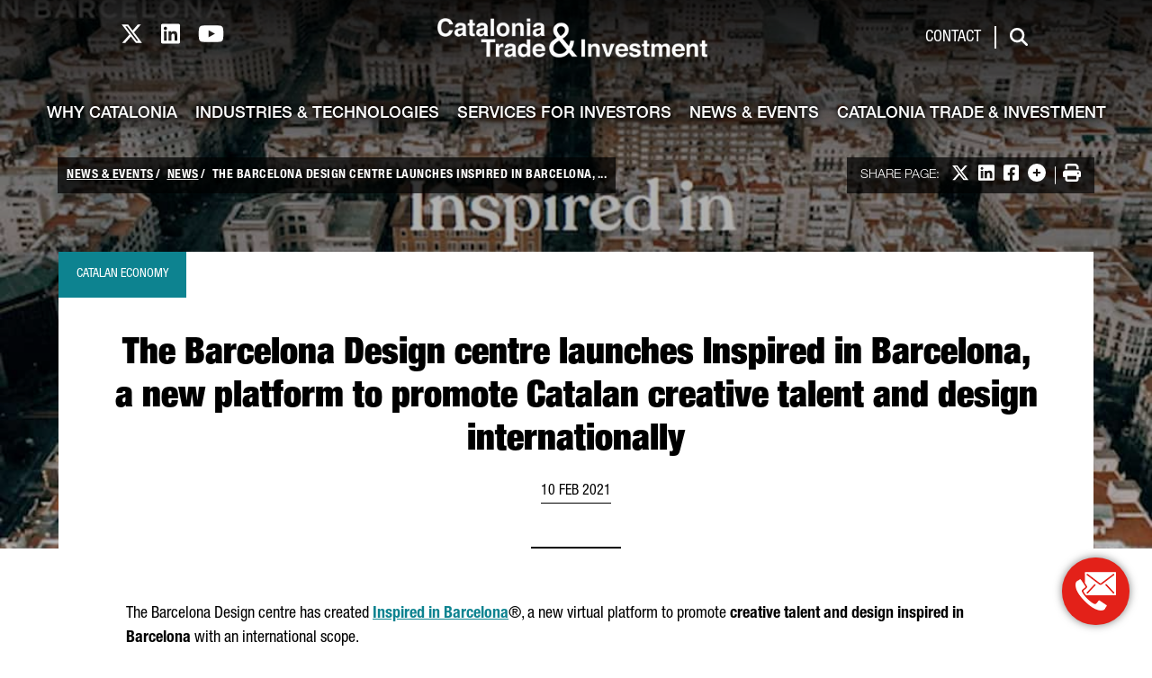

--- FILE ---
content_type: text/html;charset=UTF-8
request_url: https://catalonia.com/web/guest/w/the-barcelona-design-centre-launches-inspired-in-barcelona-a-new-platform-to-promote-catalan-creative-talent-and-design-internationally
body_size: 24833
content:
































	
		
			<!DOCTYPE html>





























































<html class="ltr" dir="ltr" lang="en-US">

<head>
	<title>The Barcelona Design centre launches Inspired in Barcelona, a new platform to promote Catalan creative talent and design internationally - catalonia.com</title>

	<meta content="initial-scale=1.0, width=device-width" name="viewport" />
































<meta content="text/html; charset=UTF-8" http-equiv="content-type" />












<script type="importmap">{"imports":{"@clayui/breadcrumb":"/o/frontend-taglib-clay/__liferay__/exports/@clayui$breadcrumb.js","react-dom":"/o/frontend-js-react-web/__liferay__/exports/react-dom.js","@clayui/charts":"/o/frontend-taglib-clay/__liferay__/exports/@clayui$charts.js","@clayui/empty-state":"/o/frontend-taglib-clay/__liferay__/exports/@clayui$empty-state.js","@clayui/navigation-bar":"/o/frontend-taglib-clay/__liferay__/exports/@clayui$navigation-bar.js","react":"/o/frontend-js-react-web/__liferay__/exports/react.js","react-dom-16":"/o/frontend-js-react-web/__liferay__/exports/react-dom-16.js","@clayui/icon":"/o/frontend-taglib-clay/__liferay__/exports/@clayui$icon.js","@clayui/table":"/o/frontend-taglib-clay/__liferay__/exports/@clayui$table.js","@clayui/slider":"/o/frontend-taglib-clay/__liferay__/exports/@clayui$slider.js","@clayui/multi-select":"/o/frontend-taglib-clay/__liferay__/exports/@clayui$multi-select.js","@clayui/nav":"/o/frontend-taglib-clay/__liferay__/exports/@clayui$nav.js","@clayui/provider":"/o/frontend-taglib-clay/__liferay__/exports/@clayui$provider.js","@clayui/panel":"/o/frontend-taglib-clay/__liferay__/exports/@clayui$panel.js","@clayui/list":"/o/frontend-taglib-clay/__liferay__/exports/@clayui$list.js","@clayui/date-picker":"/o/frontend-taglib-clay/__liferay__/exports/@clayui$date-picker.js","@clayui/label":"/o/frontend-taglib-clay/__liferay__/exports/@clayui$label.js","@liferay/frontend-js-api/data-set":"/o/frontend-js-dependencies-web/__liferay__/exports/@liferay$js-api$data-set.js","@clayui/core":"/o/frontend-taglib-clay/__liferay__/exports/@clayui$core.js","@clayui/pagination-bar":"/o/frontend-taglib-clay/__liferay__/exports/@clayui$pagination-bar.js","@clayui/layout":"/o/frontend-taglib-clay/__liferay__/exports/@clayui$layout.js","@clayui/multi-step-nav":"/o/frontend-taglib-clay/__liferay__/exports/@clayui$multi-step-nav.js","@liferay/frontend-js-api":"/o/frontend-js-dependencies-web/__liferay__/exports/@liferay$js-api.js","@clayui/toolbar":"/o/frontend-taglib-clay/__liferay__/exports/@clayui$toolbar.js","@clayui/badge":"/o/frontend-taglib-clay/__liferay__/exports/@clayui$badge.js","react-dom-18":"/o/frontend-js-react-web/__liferay__/exports/react-dom-18.js","@clayui/link":"/o/frontend-taglib-clay/__liferay__/exports/@clayui$link.js","@clayui/card":"/o/frontend-taglib-clay/__liferay__/exports/@clayui$card.js","@clayui/tooltip":"/o/frontend-taglib-clay/__liferay__/exports/@clayui$tooltip.js","@clayui/button":"/o/frontend-taglib-clay/__liferay__/exports/@clayui$button.js","@clayui/tabs":"/o/frontend-taglib-clay/__liferay__/exports/@clayui$tabs.js","@clayui/sticker":"/o/frontend-taglib-clay/__liferay__/exports/@clayui$sticker.js","@clayui/form":"/o/frontend-taglib-clay/__liferay__/exports/@clayui$form.js","@clayui/popover":"/o/frontend-taglib-clay/__liferay__/exports/@clayui$popover.js","@clayui/shared":"/o/frontend-taglib-clay/__liferay__/exports/@clayui$shared.js","@clayui/localized-input":"/o/frontend-taglib-clay/__liferay__/exports/@clayui$localized-input.js","@clayui/modal":"/o/frontend-taglib-clay/__liferay__/exports/@clayui$modal.js","@clayui/color-picker":"/o/frontend-taglib-clay/__liferay__/exports/@clayui$color-picker.js","@clayui/pagination":"/o/frontend-taglib-clay/__liferay__/exports/@clayui$pagination.js","@clayui/autocomplete":"/o/frontend-taglib-clay/__liferay__/exports/@clayui$autocomplete.js","@clayui/management-toolbar":"/o/frontend-taglib-clay/__liferay__/exports/@clayui$management-toolbar.js","@clayui/time-picker":"/o/frontend-taglib-clay/__liferay__/exports/@clayui$time-picker.js","@clayui/upper-toolbar":"/o/frontend-taglib-clay/__liferay__/exports/@clayui$upper-toolbar.js","@clayui/loading-indicator":"/o/frontend-taglib-clay/__liferay__/exports/@clayui$loading-indicator.js","@clayui/drop-down":"/o/frontend-taglib-clay/__liferay__/exports/@clayui$drop-down.js","@clayui/data-provider":"/o/frontend-taglib-clay/__liferay__/exports/@clayui$data-provider.js","@liferay/language/":"/o/js/language/","@clayui/css":"/o/frontend-taglib-clay/__liferay__/exports/@clayui$css.js","@clayui/alert":"/o/frontend-taglib-clay/__liferay__/exports/@clayui$alert.js","@clayui/progress-bar":"/o/frontend-taglib-clay/__liferay__/exports/@clayui$progress-bar.js","react-16":"/o/frontend-js-react-web/__liferay__/exports/react-16.js","react-18":"/o/frontend-js-react-web/__liferay__/exports/react-18.js"},"scopes":{}}</script><script data-senna-track="temporary">var Liferay = window.Liferay || {};Liferay.Icons = Liferay.Icons || {};Liferay.Icons.controlPanelSpritemap = 'https://catalonia.com/o/admin-theme/images/clay/icons.svg'; Liferay.Icons.spritemap = 'https://catalonia.com/o/classic-theme/images/clay/icons.svg';</script>
<script data-senna-track="permanent" type="text/javascript">window.Liferay = window.Liferay || {}; window.Liferay.CSP = {nonce: ''};</script>
<script data-senna-track="permanent" src="/combo?browserId=chrome&minifierType=js&languageId=en_US&t=1768817483050&/o/frontend-js-jquery-web/jquery/jquery.min.js&/o/frontend-js-jquery-web/jquery/init.js&/o/frontend-js-jquery-web/jquery/ajax.js&/o/frontend-js-jquery-web/jquery/bootstrap.bundle.min.js&/o/frontend-js-jquery-web/jquery/collapsible_search.js&/o/frontend-js-jquery-web/jquery/fm.js&/o/frontend-js-jquery-web/jquery/form.js&/o/frontend-js-jquery-web/jquery/popper.min.js&/o/frontend-js-jquery-web/jquery/side_navigation.js" type="text/javascript"></script>
<link data-senna-track="temporary" href="https://catalonia.com/w/the-barcelona-design-centre-launches-inspired-in-barcelona-a-new-platform-to-promote-catalan-creative-talent-and-design-internationally" rel="canonical" />
<link data-senna-track="temporary" href="https://catalonia.com/w/the-barcelona-design-centre-launches-inspired-in-barcelona-a-new-platform-to-promote-catalan-creative-talent-and-design-internationally" hreflang="en-US" rel="alternate" />
<link data-senna-track="temporary" href="https://catalonia.com/w/the-barcelona-design-centre-launches-inspired-in-barcelona-a-new-platform-to-promote-catalan-creative-talent-and-design-internationally" hreflang="x-default" rel="alternate" />

<meta property="og:locale" content="en_US">
<meta property="og:locale:alternate" content="en_US">
<meta property="og:site_name" content="catalonia.com">
<meta property="og:title" content="The Barcelona Design centre launches Inspired in Barcelona, a new platform to promote Catalan creative talent and design internationally">
<meta property="og:type" content="website">
<meta property="og:url" content="https://catalonia.com/w/the-barcelona-design-centre-launches-inspired-in-barcelona-a-new-platform-to-promote-catalan-creative-talent-and-design-internationally">
<meta property="og:image" content="https://catalonia.com/documents/176177/209064/catalonia-trade-and-investment-barcelona-design-centre-inspired-in-barcelona.jpg/3b1bcde0-d89a-8483-768f-bd89232b3400?version=2.0&amp;t=1764329454085&amp;download=true">
<meta property="og:image:alt" content="The Barcelona Design centre launches Inspired in Barcelona, a new platform to promote Catalan creative talent and design internationally">
<meta property="og:image:secure_url" content="https://catalonia.com/documents/176177/209064/catalonia-trade-and-investment-barcelona-design-centre-inspired-in-barcelona.jpg/3b1bcde0-d89a-8483-768f-bd89232b3400?version=2.0&amp;t=1764329454085&amp;download=true">
<meta property="og:image:url" content="https://catalonia.com/documents/176177/209064/catalonia-trade-and-investment-barcelona-design-centre-inspired-in-barcelona.jpg/3b1bcde0-d89a-8483-768f-bd89232b3400?version=2.0&amp;t=1764329454085&amp;download=true">


<link href="/documents/176177/250877/favicon/34e33283-872a-8e2c-8deb-b1784f9d5ac3" rel="apple-touch-icon" />
<link href="/documents/176177/250877/favicon/34e33283-872a-8e2c-8deb-b1784f9d5ac3" rel="icon" />



<link class="lfr-css-file" data-senna-track="temporary" href="/o/catalonia-theme-css_catalonia.com/css/clay.css" id="liferayAUICSS" rel="stylesheet" type="text/css" />









	<link href="/combo?browserId=chrome&amp;minifierType=css&amp;themeId=classic_WAR_classictheme&amp;languageId=en_US&amp;com_liferay_analytics_reports_web_internal_portlet_AnalyticsReportsPortlet:%2Fo%2Fanalytics-reports-web%2Fcss%2Fmain.css&amp;com_liferay_journal_content_web_portlet_JournalContentPortlet_INSTANCE_cozs:%2Fo%2Fjournal-content-web%2Fcss%2Fmain.css&amp;com_liferay_product_navigation_product_menu_web_portlet_ProductMenuPortlet:%2Fo%2Fproduct-navigation-product-menu-web%2Fcss%2Fmain.css&amp;t=1768817404000" rel="stylesheet" type="text/css"
 data-senna-track="temporary" id="9b855850" />








<script type="text/javascript" data-senna-track="temporary">
	// <![CDATA[
		var Liferay = Liferay || {};

		Liferay.Browser = {
			acceptsGzip: function () {
				return true;
			},

			

			getMajorVersion: function () {
				return 131.0;
			},

			getRevision: function () {
				return '537.36';
			},
			getVersion: function () {
				return '131.0';
			},

			

			isAir: function () {
				return false;
			},
			isChrome: function () {
				return true;
			},
			isEdge: function () {
				return false;
			},
			isFirefox: function () {
				return false;
			},
			isGecko: function () {
				return true;
			},
			isIe: function () {
				return false;
			},
			isIphone: function () {
				return false;
			},
			isLinux: function () {
				return false;
			},
			isMac: function () {
				return true;
			},
			isMobile: function () {
				return false;
			},
			isMozilla: function () {
				return false;
			},
			isOpera: function () {
				return false;
			},
			isRtf: function () {
				return true;
			},
			isSafari: function () {
				return true;
			},
			isSun: function () {
				return false;
			},
			isWebKit: function () {
				return true;
			},
			isWindows: function () {
				return false;
			}
		};

		Liferay.Data = Liferay.Data || {};

		Liferay.Data.ICONS_INLINE_SVG = true;

		Liferay.Data.NAV_SELECTOR = '#navigation';

		Liferay.Data.NAV_SELECTOR_MOBILE = '#navigationCollapse';

		Liferay.Data.isCustomizationView = function () {
			return false;
		};

		Liferay.Data.notices = [
			
		];

		(function () {
			var available = {};

			var direction = {};

			

				available['en_US'] = 'English\x20\x28United\x20States\x29';
				direction['en_US'] = 'ltr';

			

				available['zh_CN'] = 'Chinese\x20\x28China\x29';
				direction['zh_CN'] = 'ltr';

			

				available['hi_IN'] = 'Hindi\x20\x28India\x29';
				direction['hi_IN'] = 'ltr';

			

				available['ja_JP'] = 'Japanese\x20\x28Japan\x29';
				direction['ja_JP'] = 'ltr';

			

				available['fr_FR'] = 'French\x20\x28France\x29';
				direction['fr_FR'] = 'ltr';

			

				available['de_DE'] = 'German\x20\x28Germany\x29';
				direction['de_DE'] = 'ltr';

			

				available['ko_KR'] = 'Korean\x20\x28South\x20Korea\x29';
				direction['ko_KR'] = 'ltr';

			

				available['da_DK'] = 'Danish\x20\x28Denmark\x29';
				direction['da_DK'] = 'ltr';

			

				available['nl_NL'] = 'Dutch\x20\x28Netherlands\x29';
				direction['nl_NL'] = 'ltr';

			

				available['it_IT'] = 'Italian\x20\x28Italy\x29';
				direction['it_IT'] = 'ltr';

			

				available['es_ES'] = 'Spanish\x20\x28Spain\x29';
				direction['es_ES'] = 'ltr';

			

				available['pt_PT'] = 'Portuguese\x20\x28Portugal\x29';
				direction['pt_PT'] = 'ltr';

			

				available['ar_SA'] = 'Arabic\x20\x28Saudi\x20Arabia\x29';
				direction['ar_SA'] = 'rtl';

			

				available['ru_RU'] = 'Russian\x20\x28Russia\x29';
				direction['ru_RU'] = 'ltr';

			

				available['ca_ES'] = 'Catalan\x20\x28Spain\x29';
				direction['ca_ES'] = 'ltr';

			

			let _cache = {};

			if (Liferay && Liferay.Language && Liferay.Language._cache) {
				_cache = Liferay.Language._cache;
			}

			Liferay.Language = {
				_cache,
				available,
				direction,
				get: function(key) {
					let value = Liferay.Language._cache[key];

					if (value === undefined) {
						value = key;
					}

					return value;
				}
			};
		})();

		var featureFlags = {"LPD-10964":false,"LPD-37927":false,"LPD-10889":false,"LPS-193884":false,"LPD-30371":false,"LPD-36719":true,"LPD-11131":true,"LPS-178642":false,"LPS-193005":false,"LPD-31789":false,"LPD-10562":false,"LPD-11212":false,"COMMERCE-8087":false,"LPD-39304":true,"LPD-13311":true,"LRAC-10757":false,"LPD-35941":false,"LPS-180090":false,"LPS-178052":false,"LPD-21414":false,"LPS-185892":false,"LPS-186620":false,"LPD-40533":true,"LPD-40534":true,"LPS-184404":false,"LPD-40530":true,"LPD-20640":false,"LPS-198183":false,"LPD-38869":false,"LPD-35678":false,"LPD-6378":false,"LPS-153714":false,"LPD-11848":false,"LPS-170670":false,"LPD-7822":false,"LPS-169981":false,"LPD-21926":false,"LPS-177027":false,"LPD-37531":false,"LPD-11003":false,"LPD-36446":false,"LPD-39437":false,"LPS-135430":false,"LPD-20556":false,"LPS-134060":false,"LPS-164563":false,"LPD-32050":false,"LPS-122920":false,"LPS-199086":false,"LPD-35128":false,"LPD-10588":false,"LPD-13778":true,"LPD-11313":false,"LPD-6368":false,"LPD-34594":false,"LPS-202104":false,"LPD-19955":false,"LPD-35443":false,"LPD-39967":false,"LPD-11235":false,"LPD-11232":false,"LPS-196935":true,"LPD-43542":false,"LPS-176691":false,"LPS-197909":false,"LPD-29516":false,"COMMERCE-8949":false,"LPD-11228":false,"LPS-153813":false,"LPD-17809":false,"COMMERCE-13024":false,"LPS-165482":false,"LPS-193551":false,"LPS-197477":false,"LPS-174816":false,"LPS-186360":false,"LPD-30204":false,"LPD-32867":false,"LPS-153332":false,"LPD-35013":true,"LPS-179669":false,"LPS-174417":false,"LPD-44091":true,"LPD-31212":false,"LPD-18221":false,"LPS-155284":false,"LRAC-15017":false,"LPD-19870":false,"LPS-200108":false,"LPD-20131":false,"LPS-159643":false,"LPS-129412":false,"LPS-169837":false,"LPD-20379":false};

		Liferay.FeatureFlags = Object.keys(featureFlags).reduce(
			(acc, key) => ({
				...acc, [key]: featureFlags[key] === 'true' || featureFlags[key] === true
			}), {}
		);

		Liferay.PortletKeys = {
			DOCUMENT_LIBRARY: 'com_liferay_document_library_web_portlet_DLPortlet',
			DYNAMIC_DATA_MAPPING: 'com_liferay_dynamic_data_mapping_web_portlet_DDMPortlet',
			ITEM_SELECTOR: 'com_liferay_item_selector_web_portlet_ItemSelectorPortlet'
		};

		Liferay.PropsValues = {
			JAVASCRIPT_SINGLE_PAGE_APPLICATION_TIMEOUT: 0,
			UPLOAD_SERVLET_REQUEST_IMPL_MAX_SIZE: 4831838208
		};

		Liferay.ThemeDisplay = {

			

			
				getLayoutId: function () {
					return '411';
				},

				

				getLayoutRelativeControlPanelURL: function () {
					return '/group/guest/~/control_panel/manage';
				},

				getLayoutRelativeURL: function () {
					return '/web/guest/w/the-barcelona-design-centre-launches-inspired-in-barcelona-a-new-platform-to-promote-catalan-creative-talent-and-design-internationally';
				},
				getLayoutURL: function () {
					return '/web/guest/w/the-barcelona-design-centre-launches-inspired-in-barcelona-a-new-platform-to-promote-catalan-creative-talent-and-design-internationally';
				},
				getParentLayoutId: function () {
					return '0';
				},
				isControlPanel: function () {
					return false;
				},
				isPrivateLayout: function () {
					return 'false';
				},
				isVirtualLayout: function () {
					return false;
				},
			

			getBCP47LanguageId: function () {
				return 'en-US';
			},
			getCanonicalURL: function () {

				

				return 'https\x3a\x2f\x2fcatalonia\x2ecom\x2fw\x2fthe-barcelona-design-centre-launches-inspired-in-barcelona-a-new-platform-to-promote-catalan-creative-talent-and-design-internationally';
			},
			getCDNBaseURL: function () {
				return 'https://catalonia.com';
			},
			getCDNDynamicResourcesHost: function () {
				return '';
			},
			getCDNHost: function () {
				return '';
			},
			getCompanyGroupId: function () {
				return '176179';
			},
			getCompanyId: function () {
				return '176139';
			},
			getDefaultLanguageId: function () {
				return 'en_US';
			},
			getDoAsUserIdEncoded: function () {
				return '';
			},
			getLanguageId: function () {
				return 'en_US';
			},
			getParentGroupId: function () {
				return '176177';
			},
			getPathContext: function () {
				return '';
			},
			getPathImage: function () {
				return '/image';
			},
			getPathJavaScript: function () {
				return '/o/frontend-js-web';
			},
			getPathMain: function () {
				return '/c';
			},
			getPathThemeImages: function () {
				return 'https://catalonia.com/o/classic-theme/images';
			},
			getPathThemeRoot: function () {
				return '/o/classic-theme';
			},
			getPlid: function () {
				return '480';
			},
			getPortalURL: function () {
				return 'https://catalonia.com';
			},
			getRealUserId: function () {
				return '176145';
			},
			getRemoteAddr: function () {
				return '18.216.17.122';
			},
			getRemoteHost: function () {
				return '18.216.17.122';
			},
			getScopeGroupId: function () {
				return '176177';
			},
			getScopeGroupIdOrLiveGroupId: function () {
				return '176177';
			},
			getSessionId: function () {
				return '';
			},
			getSiteAdminURL: function () {
				return 'https://catalonia.com/group/guest/~/control_panel/manage?p_p_lifecycle=0&p_p_state=maximized&p_p_mode=view';
			},
			getSiteGroupId: function () {
				return '176177';
			},
			getTimeZone: function() {
				return 'Europe/Paris';
			},
			getURLControlPanel: function() {
				return '/group/control_panel?refererPlid=480';
			},
			getURLHome: function () {
				return 'https\x3a\x2f\x2fcatalonia\x2ecom\x2fweb\x2fguest';
			},
			getUserEmailAddress: function () {
				return '';
			},
			getUserId: function () {
				return '176145';
			},
			getUserName: function () {
				return '';
			},
			isAddSessionIdToURL: function () {
				return false;
			},
			isImpersonated: function () {
				return false;
			},
			isSignedIn: function () {
				return false;
			},

			isStagedPortlet: function () {
				
					
						return false;
					
				
			},

			isStateExclusive: function () {
				return false;
			},
			isStateMaximized: function () {
				return false;
			},
			isStatePopUp: function () {
				return false;
			}
		};

		var themeDisplay = Liferay.ThemeDisplay;

		Liferay.AUI = {

			

			getCombine: function () {
				return true;
			},
			getComboPath: function () {
				return '/combo/?browserId=chrome&minifierType=&languageId=en_US&t=1768817357017&';
			},
			getDateFormat: function () {
				return '%m/%d/%Y';
			},
			getEditorCKEditorPath: function () {
				return '/o/frontend-editor-ckeditor-web';
			},
			getFilter: function () {
				var filter = 'raw';

				
					
						filter = 'min';
					
					

				return filter;
			},
			getFilterConfig: function () {
				var instance = this;

				var filterConfig = null;

				if (!instance.getCombine()) {
					filterConfig = {
						replaceStr: '.js' + instance.getStaticResourceURLParams(),
						searchExp: '\\.js$'
					};
				}

				return filterConfig;
			},
			getJavaScriptRootPath: function () {
				return '/o/frontend-js-web';
			},
			getPortletRootPath: function () {
				return '/html/portlet';
			},
			getStaticResourceURLParams: function () {
				return '?browserId=chrome&minifierType=&languageId=en_US&t=1768817357017';
			}
		};

		Liferay.authToken = 'bEXbSc14';

		

		Liferay.currentURL = '\x2fweb\x2fguest\x2fw\x2fthe-barcelona-design-centre-launches-inspired-in-barcelona-a-new-platform-to-promote-catalan-creative-talent-and-design-internationally';
		Liferay.currentURLEncoded = '\x252Fweb\x252Fguest\x252Fw\x252Fthe-barcelona-design-centre-launches-inspired-in-barcelona-a-new-platform-to-promote-catalan-creative-talent-and-design-internationally';
	// ]]>
</script>

<script data-senna-track="temporary" type="text/javascript">window.__CONFIG__= {basePath: '',combine: true, defaultURLParams: null, explainResolutions: false, exposeGlobal: false, logLevel: 'warn', moduleType: 'module', namespace:'Liferay', nonce: '', reportMismatchedAnonymousModules: 'warn', resolvePath: '/o/js_resolve_modules', url: '/combo/?browserId=chrome&minifierType=js&languageId=en_US&t=1768817357017&', waitTimeout: 60000};</script><script data-senna-track="permanent" src="/o/frontend-js-loader-modules-extender/loader.js?&mac=9WaMmhziBCkScHZwrrVcOR7VZF4=&browserId=chrome&languageId=en_US&minifierType=js" type="text/javascript"></script><script data-senna-track="permanent" src="/combo?browserId=chrome&minifierType=js&languageId=en_US&t=1768817357017&/o/frontend-js-aui-web/aui/aui/aui-min.js&/o/frontend-js-aui-web/liferay/modules.js&/o/frontend-js-aui-web/liferay/aui_sandbox.js&/o/frontend-js-aui-web/aui/attribute-base/attribute-base-min.js&/o/frontend-js-aui-web/aui/attribute-complex/attribute-complex-min.js&/o/frontend-js-aui-web/aui/attribute-core/attribute-core-min.js&/o/frontend-js-aui-web/aui/attribute-observable/attribute-observable-min.js&/o/frontend-js-aui-web/aui/attribute-extras/attribute-extras-min.js&/o/frontend-js-aui-web/aui/event-custom-base/event-custom-base-min.js&/o/frontend-js-aui-web/aui/event-custom-complex/event-custom-complex-min.js&/o/frontend-js-aui-web/aui/oop/oop-min.js&/o/frontend-js-aui-web/aui/aui-base-lang/aui-base-lang-min.js&/o/frontend-js-aui-web/liferay/dependency.js&/o/frontend-js-aui-web/liferay/util.js&/o/frontend-js-web/liferay/dom_task_runner.js&/o/frontend-js-web/liferay/events.js&/o/frontend-js-web/liferay/lazy_load.js&/o/frontend-js-web/liferay/liferay.js&/o/frontend-js-web/liferay/global.bundle.js&/o/frontend-js-web/liferay/portlet.js&/o/frontend-js-web/liferay/workflow.js&/o/oauth2-provider-web/js/liferay.js" type="text/javascript"></script>
<script async type="text/javascript" data-senna-track="permanent" data-attribute="value" fetchpriority="low" src="/o/catalonia-theme-js_catalonia.com/global.764ab7f8d6349b168051.js"></script><script async type="text/javascript" data-senna-track="permanent" data-attribute="value" fetchpriority="low" src="https://cdnjs.cloudflare.com/ajax/libs/font-awesome/6.4.2/js/all.min.js"></script><script data-senna-track="temporary" type="text/javascript">window.Liferay = Liferay || {}; window.Liferay.OAuth2 = {getAuthorizeURL: function() {return 'https://catalonia.com/o/oauth2/authorize';}, getBuiltInRedirectURL: function() {return 'https://catalonia.com/o/oauth2/redirect';}, getIntrospectURL: function() { return 'https://catalonia.com/o/oauth2/introspect';}, getTokenURL: function() {return 'https://catalonia.com/o/oauth2/token';}, getUserAgentApplication: function(externalReferenceCode) {return Liferay.OAuth2._userAgentApplications[externalReferenceCode];}, _userAgentApplications: {}}</script><script data-senna-track="temporary" type="text/javascript">try {var MODULE_MAIN='dynamic-data-mapping-web@5.0.115/index';var MODULE_PATH='/o/dynamic-data-mapping-web';/**
 * SPDX-FileCopyrightText: (c) 2000 Liferay, Inc. https://liferay.com
 * SPDX-License-Identifier: LGPL-2.1-or-later OR LicenseRef-Liferay-DXP-EULA-2.0.0-2023-06
 */

(function () {
	const LiferayAUI = Liferay.AUI;

	AUI().applyConfig({
		groups: {
			ddm: {
				base: MODULE_PATH + '/js/legacy/',
				combine: Liferay.AUI.getCombine(),
				filter: LiferayAUI.getFilterConfig(),
				modules: {
					'liferay-ddm-form': {
						path: 'ddm_form.js',
						requires: [
							'aui-base',
							'aui-datatable',
							'aui-datatype',
							'aui-image-viewer',
							'aui-parse-content',
							'aui-set',
							'aui-sortable-list',
							'json',
							'liferay-form',
							'liferay-map-base',
							'liferay-translation-manager',
							'liferay-util-window',
						],
					},
					'liferay-portlet-dynamic-data-mapping': {
						condition: {
							trigger: 'liferay-document-library',
						},
						path: 'main.js',
						requires: [
							'arraysort',
							'aui-form-builder-deprecated',
							'aui-form-validator',
							'aui-map',
							'aui-text-unicode',
							'json',
							'liferay-menu',
							'liferay-translation-manager',
							'liferay-util-window',
							'text',
						],
					},
					'liferay-portlet-dynamic-data-mapping-custom-fields': {
						condition: {
							trigger: 'liferay-document-library',
						},
						path: 'custom_fields.js',
						requires: ['liferay-portlet-dynamic-data-mapping'],
					},
				},
				root: MODULE_PATH + '/js/legacy/',
			},
		},
	});
})();
} catch(error) {console.error(error);}try {var MODULE_MAIN='portal-search-web@6.0.148/index';var MODULE_PATH='/o/portal-search-web';/**
 * SPDX-FileCopyrightText: (c) 2000 Liferay, Inc. https://liferay.com
 * SPDX-License-Identifier: LGPL-2.1-or-later OR LicenseRef-Liferay-DXP-EULA-2.0.0-2023-06
 */

(function () {
	AUI().applyConfig({
		groups: {
			search: {
				base: MODULE_PATH + '/js/',
				combine: Liferay.AUI.getCombine(),
				filter: Liferay.AUI.getFilterConfig(),
				modules: {
					'liferay-search-custom-range-facet': {
						path: 'custom_range_facet.js',
						requires: ['aui-form-validator'],
					},
				},
				root: MODULE_PATH + '/js/',
			},
		},
	});
})();
} catch(error) {console.error(error);}try {var MODULE_MAIN='contacts-web@5.0.65/index';var MODULE_PATH='/o/contacts-web';/**
 * SPDX-FileCopyrightText: (c) 2000 Liferay, Inc. https://liferay.com
 * SPDX-License-Identifier: LGPL-2.1-or-later OR LicenseRef-Liferay-DXP-EULA-2.0.0-2023-06
 */

(function () {
	AUI().applyConfig({
		groups: {
			contactscenter: {
				base: MODULE_PATH + '/js/legacy/',
				combine: Liferay.AUI.getCombine(),
				filter: Liferay.AUI.getFilterConfig(),
				modules: {
					'liferay-contacts-center': {
						path: 'main.js',
						requires: [
							'aui-io-plugin-deprecated',
							'aui-toolbar',
							'autocomplete-base',
							'datasource-io',
							'json-parse',
							'liferay-portlet-base',
							'liferay-util-window',
						],
					},
				},
				root: MODULE_PATH + '/js/legacy/',
			},
		},
	});
})();
} catch(error) {console.error(error);}try {var MODULE_MAIN='frontend-editor-alloyeditor-web@5.0.56/index';var MODULE_PATH='/o/frontend-editor-alloyeditor-web';/**
 * SPDX-FileCopyrightText: (c) 2000 Liferay, Inc. https://liferay.com
 * SPDX-License-Identifier: LGPL-2.1-or-later OR LicenseRef-Liferay-DXP-EULA-2.0.0-2023-06
 */

(function () {
	AUI().applyConfig({
		groups: {
			alloyeditor: {
				base: MODULE_PATH + '/js/legacy/',
				combine: Liferay.AUI.getCombine(),
				filter: Liferay.AUI.getFilterConfig(),
				modules: {
					'liferay-alloy-editor': {
						path: 'alloyeditor.js',
						requires: [
							'aui-component',
							'liferay-portlet-base',
							'timers',
						],
					},
					'liferay-alloy-editor-source': {
						path: 'alloyeditor_source.js',
						requires: [
							'aui-debounce',
							'liferay-fullscreen-source-editor',
							'liferay-source-editor',
							'plugin',
						],
					},
				},
				root: MODULE_PATH + '/js/legacy/',
			},
		},
	});
})();
} catch(error) {console.error(error);}try {var MODULE_MAIN='staging-processes-web@5.0.65/index';var MODULE_PATH='/o/staging-processes-web';/**
 * SPDX-FileCopyrightText: (c) 2000 Liferay, Inc. https://liferay.com
 * SPDX-License-Identifier: LGPL-2.1-or-later OR LicenseRef-Liferay-DXP-EULA-2.0.0-2023-06
 */

(function () {
	AUI().applyConfig({
		groups: {
			stagingprocessesweb: {
				base: MODULE_PATH + '/js/legacy/',
				combine: Liferay.AUI.getCombine(),
				filter: Liferay.AUI.getFilterConfig(),
				modules: {
					'liferay-staging-processes-export-import': {
						path: 'main.js',
						requires: [
							'aui-datatype',
							'aui-dialog-iframe-deprecated',
							'aui-modal',
							'aui-parse-content',
							'aui-toggler',
							'liferay-portlet-base',
							'liferay-util-window',
						],
					},
				},
				root: MODULE_PATH + '/js/legacy/',
			},
		},
	});
})();
} catch(error) {console.error(error);}try {var MODULE_MAIN='portal-workflow-kaleo-designer-web@5.0.146/index';var MODULE_PATH='/o/portal-workflow-kaleo-designer-web';/**
 * SPDX-FileCopyrightText: (c) 2000 Liferay, Inc. https://liferay.com
 * SPDX-License-Identifier: LGPL-2.1-or-later OR LicenseRef-Liferay-DXP-EULA-2.0.0-2023-06
 */

(function () {
	AUI().applyConfig({
		groups: {
			'kaleo-designer': {
				base: MODULE_PATH + '/designer/js/legacy/',
				combine: Liferay.AUI.getCombine(),
				filter: Liferay.AUI.getFilterConfig(),
				modules: {
					'liferay-kaleo-designer-autocomplete-util': {
						path: 'autocomplete_util.js',
						requires: ['autocomplete', 'autocomplete-highlighters'],
					},
					'liferay-kaleo-designer-definition-diagram-controller': {
						path: 'definition_diagram_controller.js',
						requires: [
							'liferay-kaleo-designer-field-normalizer',
							'liferay-kaleo-designer-utils',
						],
					},
					'liferay-kaleo-designer-dialogs': {
						path: 'dialogs.js',
						requires: ['liferay-util-window'],
					},
					'liferay-kaleo-designer-editors': {
						path: 'editors.js',
						requires: [
							'aui-ace-editor',
							'aui-ace-editor-mode-xml',
							'aui-base',
							'aui-datatype',
							'aui-node',
							'liferay-kaleo-designer-autocomplete-util',
							'liferay-kaleo-designer-utils',
						],
					},
					'liferay-kaleo-designer-field-normalizer': {
						path: 'field_normalizer.js',
						requires: ['liferay-kaleo-designer-remote-services'],
					},
					'liferay-kaleo-designer-nodes': {
						path: 'nodes.js',
						requires: [
							'aui-datatable',
							'aui-datatype',
							'aui-diagram-builder',
							'liferay-kaleo-designer-editors',
							'liferay-kaleo-designer-utils',
						],
					},
					'liferay-kaleo-designer-remote-services': {
						path: 'remote_services.js',
						requires: ['aui-io'],
					},
					'liferay-kaleo-designer-templates': {
						path: 'templates.js',
						requires: ['aui-tpl-snippets-deprecated'],
					},
					'liferay-kaleo-designer-utils': {
						path: 'utils.js',
						requires: [],
					},
					'liferay-kaleo-designer-xml-definition': {
						path: 'xml_definition.js',
						requires: [
							'aui-base',
							'aui-component',
							'dataschema-xml',
							'datatype-xml',
						],
					},
					'liferay-kaleo-designer-xml-definition-serializer': {
						path: 'xml_definition_serializer.js',
						requires: ['escape', 'liferay-kaleo-designer-xml-util'],
					},
					'liferay-kaleo-designer-xml-util': {
						path: 'xml_util.js',
						requires: ['aui-base'],
					},
					'liferay-portlet-kaleo-designer': {
						path: 'main.js',
						requires: [
							'aui-ace-editor',
							'aui-ace-editor-mode-xml',
							'aui-tpl-snippets-deprecated',
							'dataschema-xml',
							'datasource',
							'datatype-xml',
							'event-valuechange',
							'io-form',
							'liferay-kaleo-designer-autocomplete-util',
							'liferay-kaleo-designer-editors',
							'liferay-kaleo-designer-nodes',
							'liferay-kaleo-designer-remote-services',
							'liferay-kaleo-designer-utils',
							'liferay-kaleo-designer-xml-util',
							'liferay-util-window',
						],
					},
				},
				root: MODULE_PATH + '/designer/js/legacy/',
			},
		},
	});
})();
} catch(error) {console.error(error);}try {var MODULE_MAIN='@liferay/frontend-js-react-web@5.0.54/index';var MODULE_PATH='/o/frontend-js-react-web';/**
 * SPDX-FileCopyrightText: (c) 2000 Liferay, Inc. https://liferay.com
 * SPDX-License-Identifier: LGPL-2.1-or-later OR LicenseRef-Liferay-DXP-EULA-2.0.0-2023-06
 */

(function () {
	AUI().applyConfig({
		groups: {
			react: {

				// eslint-disable-next-line
				mainModule: MODULE_MAIN,
			},
		},
	});
})();
} catch(error) {console.error(error);}try {var MODULE_MAIN='@liferay/frontend-js-state-web@1.0.30/index';var MODULE_PATH='/o/frontend-js-state-web';/**
 * SPDX-FileCopyrightText: (c) 2000 Liferay, Inc. https://liferay.com
 * SPDX-License-Identifier: LGPL-2.1-or-later OR LicenseRef-Liferay-DXP-EULA-2.0.0-2023-06
 */

(function () {
	AUI().applyConfig({
		groups: {
			state: {

				// eslint-disable-next-line
				mainModule: MODULE_MAIN,
			},
		},
	});
})();
} catch(error) {console.error(error);}try {var MODULE_MAIN='frontend-js-components-web@2.0.80/index';var MODULE_PATH='/o/frontend-js-components-web';/**
 * SPDX-FileCopyrightText: (c) 2000 Liferay, Inc. https://liferay.com
 * SPDX-License-Identifier: LGPL-2.1-or-later OR LicenseRef-Liferay-DXP-EULA-2.0.0-2023-06
 */

(function () {
	AUI().applyConfig({
		groups: {
			components: {

				// eslint-disable-next-line
				mainModule: MODULE_MAIN,
			},
		},
	});
})();
} catch(error) {console.error(error);}try {var MODULE_MAIN='exportimport-web@5.0.100/index';var MODULE_PATH='/o/exportimport-web';/**
 * SPDX-FileCopyrightText: (c) 2000 Liferay, Inc. https://liferay.com
 * SPDX-License-Identifier: LGPL-2.1-or-later OR LicenseRef-Liferay-DXP-EULA-2.0.0-2023-06
 */

(function () {
	AUI().applyConfig({
		groups: {
			exportimportweb: {
				base: MODULE_PATH + '/js/legacy/',
				combine: Liferay.AUI.getCombine(),
				filter: Liferay.AUI.getFilterConfig(),
				modules: {
					'liferay-export-import-export-import': {
						path: 'main.js',
						requires: [
							'aui-datatype',
							'aui-dialog-iframe-deprecated',
							'aui-modal',
							'aui-parse-content',
							'aui-toggler',
							'liferay-portlet-base',
							'liferay-util-window',
						],
					},
				},
				root: MODULE_PATH + '/js/legacy/',
			},
		},
	});
})();
} catch(error) {console.error(error);}try {var MODULE_MAIN='calendar-web@5.0.105/index';var MODULE_PATH='/o/calendar-web';/**
 * SPDX-FileCopyrightText: (c) 2000 Liferay, Inc. https://liferay.com
 * SPDX-License-Identifier: LGPL-2.1-or-later OR LicenseRef-Liferay-DXP-EULA-2.0.0-2023-06
 */

(function () {
	AUI().applyConfig({
		groups: {
			calendar: {
				base: MODULE_PATH + '/js/legacy/',
				combine: Liferay.AUI.getCombine(),
				filter: Liferay.AUI.getFilterConfig(),
				modules: {
					'liferay-calendar-a11y': {
						path: 'calendar_a11y.js',
						requires: ['calendar'],
					},
					'liferay-calendar-container': {
						path: 'calendar_container.js',
						requires: [
							'aui-alert',
							'aui-base',
							'aui-component',
							'liferay-portlet-base',
						],
					},
					'liferay-calendar-date-picker-sanitizer': {
						path: 'date_picker_sanitizer.js',
						requires: ['aui-base'],
					},
					'liferay-calendar-interval-selector': {
						path: 'interval_selector.js',
						requires: ['aui-base', 'liferay-portlet-base'],
					},
					'liferay-calendar-interval-selector-scheduler-event-link': {
						path: 'interval_selector_scheduler_event_link.js',
						requires: ['aui-base', 'liferay-portlet-base'],
					},
					'liferay-calendar-list': {
						path: 'calendar_list.js',
						requires: [
							'aui-template-deprecated',
							'liferay-scheduler',
						],
					},
					'liferay-calendar-message-util': {
						path: 'message_util.js',
						requires: ['liferay-util-window'],
					},
					'liferay-calendar-recurrence-converter': {
						path: 'recurrence_converter.js',
						requires: [],
					},
					'liferay-calendar-recurrence-dialog': {
						path: 'recurrence.js',
						requires: [
							'aui-base',
							'liferay-calendar-recurrence-util',
						],
					},
					'liferay-calendar-recurrence-util': {
						path: 'recurrence_util.js',
						requires: ['aui-base', 'liferay-util-window'],
					},
					'liferay-calendar-reminders': {
						path: 'calendar_reminders.js',
						requires: ['aui-base'],
					},
					'liferay-calendar-remote-services': {
						path: 'remote_services.js',
						requires: [
							'aui-base',
							'aui-component',
							'liferay-calendar-util',
							'liferay-portlet-base',
						],
					},
					'liferay-calendar-session-listener': {
						path: 'session_listener.js',
						requires: ['aui-base', 'liferay-scheduler'],
					},
					'liferay-calendar-simple-color-picker': {
						path: 'simple_color_picker.js',
						requires: ['aui-base', 'aui-template-deprecated'],
					},
					'liferay-calendar-simple-menu': {
						path: 'simple_menu.js',
						requires: [
							'aui-base',
							'aui-template-deprecated',
							'event-outside',
							'event-touch',
							'widget-modality',
							'widget-position',
							'widget-position-align',
							'widget-position-constrain',
							'widget-stack',
							'widget-stdmod',
						],
					},
					'liferay-calendar-util': {
						path: 'calendar_util.js',
						requires: [
							'aui-datatype',
							'aui-io',
							'aui-scheduler',
							'aui-toolbar',
							'autocomplete',
							'autocomplete-highlighters',
						],
					},
					'liferay-scheduler': {
						path: 'scheduler.js',
						requires: [
							'async-queue',
							'aui-datatype',
							'aui-scheduler',
							'dd-plugin',
							'liferay-calendar-a11y',
							'liferay-calendar-message-util',
							'liferay-calendar-recurrence-converter',
							'liferay-calendar-recurrence-util',
							'liferay-calendar-util',
							'liferay-scheduler-event-recorder',
							'liferay-scheduler-models',
							'promise',
							'resize-plugin',
						],
					},
					'liferay-scheduler-event-recorder': {
						path: 'scheduler_event_recorder.js',
						requires: [
							'dd-plugin',
							'liferay-calendar-util',
							'resize-plugin',
						],
					},
					'liferay-scheduler-models': {
						path: 'scheduler_models.js',
						requires: [
							'aui-datatype',
							'dd-plugin',
							'liferay-calendar-util',
						],
					},
				},
				root: MODULE_PATH + '/js/legacy/',
			},
		},
	});
})();
} catch(error) {console.error(error);}try {var MODULE_MAIN='@liferay/document-library-web@6.0.198/index';var MODULE_PATH='/o/document-library-web';/**
 * SPDX-FileCopyrightText: (c) 2000 Liferay, Inc. https://liferay.com
 * SPDX-License-Identifier: LGPL-2.1-or-later OR LicenseRef-Liferay-DXP-EULA-2.0.0-2023-06
 */

(function () {
	AUI().applyConfig({
		groups: {
			dl: {
				base: MODULE_PATH + '/js/legacy/',
				combine: Liferay.AUI.getCombine(),
				filter: Liferay.AUI.getFilterConfig(),
				modules: {
					'document-library-upload-component': {
						path: 'DocumentLibraryUpload.js',
						requires: [
							'aui-component',
							'aui-data-set-deprecated',
							'aui-overlay-manager-deprecated',
							'aui-overlay-mask-deprecated',
							'aui-parse-content',
							'aui-progressbar',
							'aui-template-deprecated',
							'liferay-search-container',
							'querystring-parse-simple',
							'uploader',
						],
					},
				},
				root: MODULE_PATH + '/js/legacy/',
			},
		},
	});
})();
} catch(error) {console.error(error);}</script>




<script type="text/javascript" data-senna-track="temporary">
	// <![CDATA[
		
			
				
		

		
	// ]]>
</script>





	
		

			

			
		
		



	
		

			

			
		
		



	
		

			

			
		
	



	
		

			

			
				<!-- Google Tag Manager -->
<script>(function(w,d,s,l,i){w[l]=w[l]||[];w[l].push({'gtm.start':
new Date().getTime(),event:'gtm.js'});var f=d.getElementsByTagName(s)[0],
j=d.createElement(s),dl=l!='dataLayer'?'&l='+l:'';j.async=true;j.src=
'https://www.googletagmanager.com/gtm.js?id='+i+dl;f.parentNode.insertBefore(j,f);
})(window,document,'script','dataLayer','GTM-M829LD2');</script>
<!-- End Google Tag Manager -->
			
		
	



	
		

			

			
				<script id="CookieConsent" src="https://policy.app.cookieinformation.com/uc.js"
    data-culture="EN" data-gcm-version="2.0" type="text/javascript"></script>
			
		
	












	













	    <meta name="twitter:card" content="summary_large_image" />
    <meta name="twitter:description" content="" />
    <meta name="twitter:image" content="https://catalonia.com/documents/176177/209064/catalonia-trade-and-investment-barcelona-design-centre-inspired-in-barcelona.jpg/3b1bcde0-d89a-8483-768f-bd89232b3400?t=1764329454085" />
    <meta name="twitter:title" content="The Barcelona Design centre launches Inspired in Barcelona, a new platform to promote Catalan creative talent and design internationally" />










<link class="lfr-css-file" data-senna-track="temporary" href="/o/catalonia-theme-css_catalonia.com/css/main.css" id="liferayThemeCSS" rel="stylesheet" type="text/css" />








	<style data-senna-track="senna" type="text/css">

		

			

		

			

		

			

		

			

		

			

		

			

		

			

		

			

		

			

		

			

		

	</style>


<style data-senna-track="temporary" type="text/css">
	:root {
		--container-max-sm: 540px;
		--h4-font-size: 1rem;
		--font-weight-bold: 700;
		--rounded-pill: 50rem;
		--display4-weight: 300;
		--danger: #da1414;
		--display2-size: 5.5rem;
		--body-bg: #fff;
		--display2-weight: 300;
		--display1-weight: 300;
		--display3-weight: 300;
		--box-shadow-sm: 0 .125rem .25rem rgba(0, 0, 0, .075);
		--font-weight-lighter: lighter;
		--h3-font-size: 1.1875rem;
		--btn-outline-primary-hover-border-color: #0b5fff;
		--transition-collapse: height .35s ease;
		--blockquote-small-color: #6b6c7e;
		--gray-200: #f1f2f5;
		--btn-secondary-hover-background-color: #f7f8f9;
		--gray-600: #6b6c7e;
		--secondary: #6b6c7e;
		--btn-outline-primary-color: #0b5fff;
		--btn-link-hover-color: #004ad7;
		--hr-border-color: rgba(0, 0, 0, .1);
		--hr-border-margin-y: 1rem;
		--light: #f1f2f5;
		--btn-outline-primary-hover-color: #0b5fff;
		--btn-secondary-background-color: #fff;
		--btn-outline-secondary-hover-border-color: transparent;
		--display3-size: 4.5rem;
		--primary: #0b5fff;
		--container-max-md: 720px;
		--border-radius-sm: 0.1875rem;
		--display-line-height: 1.2;
		--h6-font-size: 0.8125rem;
		--h2-font-size: 1.375rem;
		--aspect-ratio-4-to-3: 75%;
		--spacer-10: 10rem;
		--font-weight-semi-bold: 600;
		--font-weight-normal: 400;
		--dark: #272833;
		--blockquote-small-font-size: 80%;
		--h5-font-size: 0.875rem;
		--blockquote-font-size: 1.25rem;
		--brand-color-3: #2e5aac;
		--brand-color-2: #6b6c7e;
		--brand-color-1: #0b5fff;
		--transition-fade: opacity .15s linear;
		--display4-size: 3.5rem;
		--border-radius-lg: 0.375rem;
		--btn-primary-hover-color: #fff;
		--display1-size: 6rem;
		--brand-color-4: #30313f;
		--black: #000;
		--lighter: #f7f8f9;
		--gray-300: #e7e7ed;
		--gray-700: #495057;
		--btn-secondary-border-color: #cdced9;
		--btn-outline-secondary-hover-color: #272833;
		--body-color: #1c1c24;
		--btn-outline-secondary-hover-background-color: rgba(39, 40, 51, 0.03);
		--btn-primary-color: #fff;
		--btn-secondary-color: #6b6c7e;
		--btn-secondary-hover-border-color: #cdced9;
		--box-shadow-lg: 0 1rem 3rem rgba(0, 0, 0, .175);
		--container-max-lg: 960px;
		--btn-outline-primary-border-color: #0b5fff;
		--aspect-ratio: 100%;
		--gray-dark: #393a4a;
		--aspect-ratio-16-to-9: 56.25%;
		--box-shadow: 0 .5rem 1rem rgba(0, 0, 0, .15);
		--white: #fff;
		--warning: #b95000;
		--info: #2e5aac;
		--hr-border-width: 1px;
		--btn-link-color: #0b5fff;
		--gray-400: #cdced9;
		--gray-800: #393a4a;
		--btn-outline-primary-hover-background-color: #f0f5ff;
		--btn-primary-hover-background-color: #0053f0;
		--btn-primary-background-color: #0b5fff;
		--success: #287d3c;
		--font-size-sm: 0.875rem;
		--btn-primary-border-color: #0b5fff;
		--font-family-base: system-ui, -apple-system, BlinkMacSystemFont, 'Segoe UI', Roboto, Oxygen-Sans, Ubuntu, Cantarell, 'Helvetica Neue', Arial, sans-serif, 'Apple Color Emoji', 'Segoe UI Emoji', 'Segoe UI Symbol';
		--spacer-0: 0;
		--font-family-monospace: SFMono-Regular, Menlo, Monaco, Consolas, 'Liberation Mono', 'Courier New', monospace;
		--lead-font-size: 1.25rem;
		--border-radius: 0.25rem;
		--spacer-9: 9rem;
		--font-weight-light: 300;
		--btn-secondary-hover-color: #272833;
		--spacer-2: 0.5rem;
		--spacer-1: 0.25rem;
		--spacer-4: 1.5rem;
		--spacer-3: 1rem;
		--spacer-6: 4.5rem;
		--spacer-5: 3rem;
		--spacer-8: 7.5rem;
		--border-radius-circle: 50%;
		--spacer-7: 6rem;
		--font-size-lg: 1.125rem;
		--aspect-ratio-8-to-3: 37.5%;
		--font-family-sans-serif: system-ui, -apple-system, BlinkMacSystemFont, 'Segoe UI', Roboto, Oxygen-Sans, Ubuntu, Cantarell, 'Helvetica Neue', Arial, sans-serif, 'Apple Color Emoji', 'Segoe UI Emoji', 'Segoe UI Symbol';
		--gray-100: #f7f8f9;
		--font-weight-bolder: 900;
		--container-max-xl: 1248px;
		--btn-outline-secondary-color: #6b6c7e;
		--gray-500: #a7a9bc;
		--h1-font-size: 1.625rem;
		--gray-900: #272833;
		--text-muted: #a7a9bc;
		--btn-primary-hover-border-color: transparent;
		--btn-outline-secondary-border-color: #cdced9;
		--lead-font-weight: 300;
		--font-size-base: 0.875rem;
	}
</style>
<link data-senna-track="permanent" href="/o/frontend-js-aui-web/alloy_ui.css?&mac=favIEq7hPo8AEd6k+N5OVADEEls=&browserId=chrome&languageId=en_US&minifierType=css&themeId=classic_WAR_classictheme" rel="stylesheet"></link>
<script type="module">
import {init} from '/o/frontend-js-spa-web/__liferay__/index.js';
{
init({"navigationExceptionSelectors":":not([target=\"_blank\"]):not([data-senna-off]):not([data-resource-href]):not([data-cke-saved-href]):not([data-cke-saved-href])","cacheExpirationTime":-1,"clearScreensCache":true,"portletsBlacklist":["com_liferay_login_web_portlet_CreateAccountPortlet","com_liferay_nested_portlets_web_portlet_NestedPortletsPortlet","com_liferay_site_navigation_directory_web_portlet_SitesDirectoryPortlet","com_liferay_questions_web_internal_portlet_QuestionsPortlet","com_liferay_account_admin_web_internal_portlet_AccountUsersRegistrationPortlet","com_liferay_login_web_portlet_ForgotPasswordPortlet","com_liferay_portal_language_override_web_internal_portlet_PLOPortlet","com_liferay_login_web_portlet_LoginPortlet","com_liferay_login_web_portlet_FastLoginPortlet"],"excludedTargetPortlets":["com_liferay_users_admin_web_portlet_UsersAdminPortlet","com_liferay_server_admin_web_portlet_ServerAdminPortlet"],"validStatusCodes":[221,490,494,499,491,496,492,493,495,220],"debugEnabled":false,"loginRedirect":"","excludedPaths":["/c/document_library","/documents","/image"],"preloadCSS":false,"userNotification":{"message":"It looks like this is taking longer than expected.","title":"Oops","timeout":30000},"requestTimeout":0});
}

</script><link data-senna-track="temporary" href="/o/layout-common-styles/main.css?plid=480&segmentsExperienceId=2474883&t=17629577838091762336661660" rel="stylesheet" type="text/css">





<script type="text/javascript">
Liferay.on(
	'ddmFieldBlur', function(event) {
		if (window.Analytics) {
			Analytics.send(
				'fieldBlurred',
				'Form',
				{
					fieldName: event.fieldName,
					focusDuration: event.focusDuration,
					formId: event.formId,
					formPageTitle: event.formPageTitle,
					page: event.page,
					title: event.title
				}
			);
		}
	}
);

Liferay.on(
	'ddmFieldFocus', function(event) {
		if (window.Analytics) {
			Analytics.send(
				'fieldFocused',
				'Form',
				{
					fieldName: event.fieldName,
					formId: event.formId,
					formPageTitle: event.formPageTitle,
					page: event.page,
					title:event.title
				}
			);
		}
	}
);

Liferay.on(
	'ddmFormPageShow', function(event) {
		if (window.Analytics) {
			Analytics.send(
				'pageViewed',
				'Form',
				{
					formId: event.formId,
					formPageTitle: event.formPageTitle,
					page: event.page,
					title: event.title
				}
			);
		}
	}
);

Liferay.on(
	'ddmFormSubmit', function(event) {
		if (window.Analytics) {
			Analytics.send(
				'formSubmitted',
				'Form',
				{
					formId: event.formId,
					title: event.title
				}
			);
		}
	}
);

Liferay.on(
	'ddmFormView', function(event) {
		if (window.Analytics) {
			Analytics.send(
				'formViewed',
				'Form',
				{
					formId: event.formId,
					title: event.title
				}
			);
		}
	}
);

</script><script>

</script>









<script type="text/javascript" data-senna-track="temporary">
	if (window.Analytics) {
		window._com_liferay_document_library_analytics_isViewFileEntry = false;
	}
</script>



















<link data-senna-track="temporary" href="https://cdnjs.cloudflare.com/ajax/libs/font-awesome/6.4.2/css/all.min.css" rel="stylesheet" type="text/css" />

</head>

<body class="chrome change-tracking-enabled controls-visible  yui3-skin-sam guest-site signed-out public-page site">














































	<nav aria-label="Quick Links" class="bg-dark cadmin quick-access-nav text-center text-white" id="mbyl_quickAccessNav">
		
			
				<a class="d-block p-2 sr-only sr-only-focusable text-reset" href="#main-content">
		Skip to Main Content
	</a>
			
			
	</nav>










































































<div class="d-flex flex-column min-vh-100">

	<div class="d-flex flex-column flex-fill position-relative" id="wrapper">

		<div class=" flex-fill" id="content">





























	

		


















	
	
	

		

		
			
		

		
			
			
				<div>
					





























	

	

	<div class="lfr-layout-structure-item-basic-component-html lfr-layout-structure-item-562424a2-2ae6-f436-a7ab-76a35ee65667 " style=""><div id="fragment-018c8123-fe8f-ea8b-1d25-9e02f8db1b54" > <div class="component-html" data-lfr-editable-id="element-html" data-lfr-editable-type="html"><script type="text/javascript"> (function(window, document, dataLayerName, id) { window[dataLayerName]=window[dataLayerName]||[],window[dataLayerName].push({start:(new Date).getTime(),event:"stg.start"});var scripts=document.getElementsByTagName('script')[0],tags=document.createElement('script'); var qP=[];dataLayerName!=="dataLayer"&&qP.push("data_layer_name="+dataLayerName);var qPString=qP.length>0?("?"+qP.join("&")):""; tags.async=!0,tags.src="https://catalonia.containers.piwik.pro/"+id+".js"+qPString,scripts.parentNode.insertBefore(tags,scripts); !function(a,n,i){a[n]=a[n]||{};for(var c=0;c<i.length;c++)!function(i){a[n][i]=a[n][i]||{},a[n][i].api=a[n][i].api||function(){var a=[].slice.call(arguments,0);"string"==typeof a[0]&&window[dataLayerName].push({event:n+"."+i+":"+a[0],parameters:[].slice.call(arguments,1)})}}(i[c])}(window,"ppms",["tm","cm"]); })(window, document, 'dataLayer', '6dcc6b2e-41ea-4ac6-9eef-50a6a8b406f9'); </script></div></div><style >.component-html img {
	max-width: 100%;
}</style></div><div class="lfr-layout-structure-item-basic-component-html lfr-layout-structure-item-dc3c0a44-8b04-1896-d188-c093f3039ce8 " style=""><div id="fragment-1d355a58-55b8-c970-941c-2b4320de1e9b" > <div class="component-html" data-lfr-editable-id="element-html" data-lfr-editable-type="html"><!-- Google Tag Manager (noscript) -->
<noscript><iframe src="https://www.googletagmanager.com/ns.html?id=GTM-M829LD2" height="0" width="0" style="display:none;visibility:hidden"></iframe></noscript>
<!-- End Google Tag Manager (noscript) --></div></div></div><div class="lfr-layout-structure-item-com-liferay-journal-content-web-portlet-journalcontentportlet lfr-layout-structure-item-6e156980-5087-1ffc-71fd-1fb70c320bee " style=""><div id="fragment-d9041c50-2c4e-13fe-2148-10db36af1929" >





































































	

	<div class="portlet-boundary portlet-boundary_com_liferay_journal_content_web_portlet_JournalContentPortlet_  portlet-static portlet-static-end portlet-borderless portlet-journal-content " id="p_p_id_com_liferay_journal_content_web_portlet_JournalContentPortlet_INSTANCE_edus_">
		<span id="p_com_liferay_journal_content_web_portlet_JournalContentPortlet_INSTANCE_edus"></span>




	

	
		
			


































	
		
<section class="portlet" id="portlet_com_liferay_journal_content_web_portlet_JournalContentPortlet_INSTANCE_edus">

	<div class="portlet-content">

			<div class="autofit-float autofit-row portlet-header">


					<div class="autofit-col autofit-col-end">
						<div class="autofit-section">
							<div class="visible-interaction">

	

	
</div>
						</div>
					</div>
			</div>

		
			<div class=" portlet-content-container">
				


	<div class="portlet-body">



	
		
			
				
					







































	

	








	

				

				
					
						


	

		
































	
	
		
			
			
				
					
					
					
					

						

						

							

							<div class="" data-fragments-editor-item-id="20132-2486980" data-fragments-editor-item-type="fragments-editor-mapped-item" >
								
























	
	
	
		<div class="journal-content-article " data-analytics-asset-id="2486978" data-analytics-asset-title="Header" data-analytics-asset-type="web-content" data-analytics-web-content-resource-pk="2486980">
			

			
<a href="#main-content-skip" id="skip-to-content"><span>skip-to-content</span></a>

	<header class="main_header">
	    <div class="preheader">
	            <ul class="rrss_search">
	                    <li>
	                        <a href="https://twitter.com/Catalonia_TI" target="_blank" title="Catalonia TI X profile (Open new window)">
	                            <span class="fa-brands fa-x-twitter" aria-hidden="true"></span>
	                            <span class="sr-only">Catalonia TI X profile</span>
	                        </a>
	                    </li>
	                    <li>
	                        <a href="https://www.linkedin.com/company/invest-in-catalonia/" target="_blank" title="Catalonia TI LinkedIn profile (Open new window)">
	                            <span class="fa-brands fa-linkedin" aria-hidden="true"></span>
	                            <span class="sr-only">Catalonia TI LinkedIn profile</span>
	                        </a>
	                    </li>
	                    <li>
	                        <a href="https://www.youtube.com/channel/UCS_BfAeFwEsIAKT8yPbtPuw" target="_blank" title="Catalonia TI Youtube channel (Open new window)">
	                            <span class="fa-brands fa-youtube" aria-hidden="true"></span>
	                            <span class="sr-only">Catalonia TI Youtube channel</span>
	                        </a>
	                    </li>
	            </ul>
	        <div class="logo">
	            <a data-senna-off="true" ref="/">
	                <picture data-fileentryid="2486942"><source media="(max-width:300px)" srcset="/o/adaptive-media/image/2486942/Thumbnail-300x300/logotipo-catalonia.png?t=1757505222650" /><picture data-fileentryid="2486942"><source media="(max-width:300px)" srcset="/o/adaptive-media/image/2486942/Thumbnail-300x300/logotipo-catalonia.png?t=1757505222650" /><img alt="Catalonia Trade & Investment" data-fileentryid="2486942" src="/documents/176177/179147/logotipo-catalonia.png/2e92af5e-86aa-d20f-d512-b97ee985cf92?t=1757505222650" /></picture></picture>
	                <span class="sr-only">Catalonia Trade & Investment</span>
	            </a>
	        </div>
	        <ul class="add_info">
	            <li>
	                <a href="https://catalonia.com/contact-us">Contact</a>
	            </li>
	                <li>
	                    <button type="button" class="button_open_search">
	                        <span class="fa-solid fa-magnifying-glass" aria-hidden="true"></span>
	                        <span class="sr-only">Search</span>
	                    </button>
	                    <div id="search-desktop" role="dialog" aria-modal="true" class="hidden search_preheader">
	                        <button id="close-search-desktop" class="close_search" type="button">
	                            <span class="fas fa-times" aria-hidden="true"></span>
	                                <span class="sr-only">Close window</span>
	                        </button>
	                        <form role="search" action="https://catalonia.com/search" method="get">
	                            <div class="input-group">
	                                <label class="sr-only" for="search-form-desktop">Search</label>
	                                <input id="search-form-desktop" type="search" value="" placeholder="Search..." aria-label="Search..." name="q" />
	                                <button aria-label="submit" class="search_button" type="submit">
	                                    <span class="fas fa-search" aria-hidden="true"></span>
	                                    <span class="sr-only">Search</span>
	                                </button>
	                            </div>
	                        </form>
	                    </div>
	                </li>
	        </ul>
	    </div>
	    <!-- Menú principal-->
	    <nav class="menu_first">
	        <!--Versión mobile-->
	        <div class="header_mobile">
	            <div class="logo">
	                <a data-senna-off="true" href="/">
	                    <picture data-fileentryid="2486942"><source media="(max-width:300px)" srcset="/o/adaptive-media/image/2486942/Thumbnail-300x300/logotipo-catalonia.png?t=1757505222650" /><picture data-fileentryid="2486942"><source media="(max-width:300px)" srcset="/o/adaptive-media/image/2486942/Thumbnail-300x300/logotipo-catalonia.png?t=1757505222650" /><img alt="Catalonia Trade & Investment" data-fileentryid="2486942" src="/documents/176177/179147/logotipo-catalonia.png/2e92af5e-86aa-d20f-d512-b97ee985cf92?t=1757505222650" /></picture></picture>
	                    <span class="sr-only">Catalonia Trade & Investment</span>
	                </a>
	            </div>
	            <button id="button-open-main" class="action_menu" type="button">
	                <span class="fa-solid fa-bars" aria-hidden="true"></span>
	                <span class="sr-only">Open nav</span>
	            </button>
	            <button id="close_menu" class="action_menu hidden" type="button">
	                <span class="fa-solid fa-xmark" aria-hidden="true"></span>
	                <span class="sr-only">Close nav</span>
	            </button>
	        </div>
	        <!--Menu principal-->
	        <div class="mobile_main">
	            <ul class="add_info">
	                <li>
	                    <a href="https://catalonia.com/contact-us">Contact</a>
	                </li>
	                    <li>
	                        <button type="button" class="button_open_search_mobile">
	                            <span class="fa-solid fa-magnifying-glass" aria-hidden="true"></span>
	                            <span class="sr-only">Search</span>
	                        </button>
	                        <div id="search-mobile" role="dialog" aria-modal="true" class="hidden search_preheader">
	                            <button id="close-search-mobile" class="close_search" type="button">
	                                <span class="fas fa-times" aria-hidden="true"></span>
	                                    <span class="sr-only">Close browser</span>
	                            </button>
	                            <form role="search" action="https://catalonia.com/search" method="get">
	                                <div class="input-group">
	                                    <label class="sr-only" for="search-form-mobile">Search</label>
	                                    <input id="search-form-mobile" type="search" value="" placeholder="Search..." aria-label="Search..." name="q" />
	                                    <button aria-label="submit" class="search_button" type="submit">
	                                        <span class="fas fa-search" aria-hidden="true"></span>
	                                        <span class="sr-only">Search</span>
	                                    </button>
	                                </div>
	                            </form>
	                        </div>
	                    </li>
	            </ul>


	            <ul class="nav main_desktop">
	                    <li class="nav-item">
	                        <button class="dropdown_toggle" type="button">Why Catalonia<span class="dest_blue">.</span></button>
	                        <a data-senna-off="true" href="https://catalonia.com/why-invest-in-catalonia" class="link_page">
	                            <span class="fa-solid fa-arrow-right" aria-hidden="true"></span>
	                            <span class="sr-only">Why Catalonia</span>
	                        </a>
	                        <button class="close_box_submenu">
	                            <span class="fa-solid fa-chevron-up" aria-hidden="true"></span>
	                            <span class="sr-only">Ocultar submenu</span>
	                        </button>
	                        <div class="box_sub_menu hidden">
	                            <div class="titular">
	                                <div class="title">
	                                    <a data-senna-off="true" href="https://catalonia.com/why-invest-in-catalonia" class="link_menu">Why Catalonia<span class="dest_blue">.</span></a>
	                                    <div class="line_red"></div>
	                                </div>
	                                <div class="summary">
	                                        <p>Barcelona-Catalonia is open to business and open to the world. A talented proactive workforce in a dynamic business climate offers international companies numerous competitive advantages.</p>
	                                </div>
	                            </div>
	                            <ul class="sub_menu complet">
	                                    <li>
	                                        <a data-senna-off="true" class="link_sub_menu" href="https://catalonia.com/why-catalonia-works-for-your-foreign-investment-project">Why Catalonia works for your foreign investment project</a>
	                                            <ul class="three_menu">
	                                                    <li>
	                                                        <a data-senna-off="true" class="link_three_menu" href="https://catalonia.com/why-catalonia/barcelona-catalonia-facts-and-figures">About Barcelona and Catalonia</a>
	                                                    </li>
	                                                    <li>
	                                                        <a data-senna-off="true" class="link_three_menu" href="https://catalonia.com/why-catalonia/catalonia-powerful-industrial-base">Industrial Ecosystem</a>
	                                                    </li>
	                                                    <li>
	                                                        <a data-senna-off="true" class="link_three_menu" href="https://catalonia.com/why-catalonia/strategic-location-in-southern-europe">Strategic location</a>
	                                                    </li>
	                                                    <li>
	                                                        <a data-senna-off="true" class="link_three_menu" href="https://catalonia.com/why-catalonia/best-fdi-region-in-europe">Best FDI region in Europe</a>
	                                                    </li>
	                                                    <li>
	                                                        <a data-senna-off="true" class="link_three_menu" href="https://catalonia.com/why-catalonia/research-and-innovation-in-catalonia">Research and innovation</a>
	                                                    </li>
	                                                    <li>
	                                                        <a data-senna-off="true" class="link_three_menu" href="https://catalonia.com/why-catalonia/scientific-facilities-in-catalonia">Scientific facilities</a>
	                                                    </li>
	                                                    <li>
	                                                        <a data-senna-off="true" class="link_three_menu" href="https://catalonia.com/why-catalonia/find-qualified-talent-in-catalonia">Talent</a>
	                                                    </li>
	                                                    <li>
	                                                        <a data-senna-off="true" class="link_three_menu" href="https://catalonia.com/why-catalonia/tech-and-digital-hubs-in-catalonia">Tech and digital hubs</a>
	                                                    </li>
	                                                    <li>
	                                                        <a data-senna-off="true" class="link_three_menu" href="https://catalonia.com/why-catalonia/quality-of-life-in-catalonia">Quality of life</a>
	                                                    </li>
	                                                    <li>
	                                                        <a data-senna-off="true" class="link_three_menu" href="https://catalonia.com/why-catalonia/strong-cluster-policy-in-catalonia">Strong cluster policy</a>
	                                                    </li>
	                                            </ul>
	                                    </li>
	                                    <li>
	                                        <a data-senna-off="true" class="link_sub_menu" href="https://catalonia.com/why-catalonia/top-international-players-in-catalonia">Top International Players in Catalonia</a>
	                                    </li>
	                                    <li>
	                                        <a data-senna-off="true" class="link_sub_menu" href="https://catalonia.com/why-catalonia/compare-catalonia-to-the-rest-of-europe">Compare Catalonia to the rest of Europe</a>
	                                    </li>
	                                    <li>
	                                        <a data-senna-off="true" class="link_sub_menu" href="https://catalonia.com/why-catalonia/success-stories">Success stories</a>
	                                    </li>
	                            </ul>
	                        </div>
	                    </li>
	                    <li class="nav-item">
	                        <button class="dropdown_toggle" type="button">Industries &amp; Technologies<span class="dest_blue">.</span></button>
	                        <a data-senna-off="true" href="https://catalonia.com/industries-technologies" class="link_page">
	                            <span class="fa-solid fa-arrow-right" aria-hidden="true"></span>
	                            <span class="sr-only">Industries &amp; Technologies</span>
	                        </a>
	                        <button class="close_box_submenu">
	                            <span class="fa-solid fa-chevron-up" aria-hidden="true"></span>
	                            <span class="sr-only">Ocultar submenu</span>
	                        </button>
	                        <div class="box_sub_menu hidden">
	                            <div class="titular">
	                                <div class="title">
	                                    <a data-senna-off="true" href="https://catalonia.com/industries-technologies" class="link_menu">Industries &amp; Technologies<span class="dest_blue">.</span></a>
	                                    <div class="line_red"></div>
	                                </div>
	                                <div class="summary">
	                                        <p>Strongly industrialized, Catalonia is one of Southern Europe’s main economic powerhouses. A wide and dynamic industrial base with strong connections to ICT and smart solutions makes it easy to find the suppliers you need.</p>
	                                </div>
	                            </div>
	                            <ul class="sub_menu complet">
	                                    <li>
	                                        <a data-senna-off="true" class="link_sub_menu" href="https://catalonia.com/key-industries-technologies">Key industries  &amp; technologies in Catalonia</a>
	                                            <ul class="three_menu">
	                                                    <li>
	                                                        <a data-senna-off="true" class="link_three_menu" href="https://catalonia.com/key-industries-technologies/chemical-plastics-green-business">Chemical, Plastics &amp; Green Business</a>
	                                                    </li>
	                                                    <li>
	                                                        <a data-senna-off="true" class="link_three_menu" href="https://catalonia.com/key-industries-technologies/fashion-design-ecosystem-in-catalonia">Fashion &amp; Design</a>
	                                                    </li>
	                                                    <li>
	                                                        <a data-senna-off="true" class="link_three_menu" href="https://catalonia.com/key-industries-technologies/food-beverage-in-catalonia">Food &amp; Beverage</a>
	                                                    </li>
	                                                    <li>
	                                                        <a data-senna-off="true" class="link_three_menu" href="https://catalonia.com/key-industries-technologies/health-life-sciences-in-catalonia">Health &amp; Life Sciences</a>
	                                                    </li>
	                                                    <li>
	                                                        <a data-senna-off="true" class="link_three_menu" href="https://catalonia.com/key-industries-technologies/industrial-systems-digitalization">Industrial Systems &amp; Digitalization</a>
	                                                    </li>
	                                                    <li>
	                                                        <a data-senna-off="true" class="link_three_menu" href="https://catalonia.com/key-industries-technologies/mobility-transportation-in-catalonia">Mobility &amp; Transportation</a>
	                                                    </li>
	                                                    <li>
	                                                        <a data-senna-off="true" class="link_three_menu" href="https://catalonia.com/key-industries-technologies/startups-in-catalonia">Startups</a>
	                                                    </li>
	                                                    <li>
	                                                        <a data-senna-off="true" class="link_three_menu" href="https://catalonia.com/key-industries-technologies/technologies-in-catalonia">Technologies</a>
	                                                    </li>
	                                                    <li>
	                                                        <a data-senna-off="true" class="link_three_menu" href="https://catalonia.com/key-industries-technologies/videogames-digital-media-ecosystem-in-catalonia">Videogames &amp; Digital Media</a>
	                                                    </li>
	                                            </ul>
	                                    </li>
	                                    <li>
	                                        <a data-senna-off="true" class="link_sub_menu" href="https://suppliers.catalonia.com/">Catalonia Industry Suppliers</a>
	                                    </li>
	                                    <li>
	                                        <a data-senna-off="true" class="link_sub_menu" href="https://startupshub.catalonia.com">Barcelona &amp; Catalonia Startup Hub</a>
	                                    </li>
	                            </ul>
	                        </div>
	                    </li>
	                    <li class="nav-item">
	                        <button class="dropdown_toggle" type="button">Services for investors<span class="dest_blue">.</span></button>
	                        <a data-senna-off="true" href="https://catalonia.com/services-for-investors" class="link_page">
	                            <span class="fa-solid fa-arrow-right" aria-hidden="true"></span>
	                            <span class="sr-only">Services for investors</span>
	                        </a>
	                        <button class="close_box_submenu">
	                            <span class="fa-solid fa-chevron-up" aria-hidden="true"></span>
	                            <span class="sr-only">Ocultar submenu</span>
	                        </button>
	                        <div class="box_sub_menu hidden">
	                            <div class="titular">
	                                <div class="title">
	                                    <a data-senna-off="true" href="https://catalonia.com/services-for-investors" class="link_menu">Services for investors<span class="dest_blue">.</span></a>
	                                    <div class="line_red"></div>
	                                </div>
	                                <div class="summary">
	                                        <p>Setting up business in Catalonia gets even easier if you receive first-hand details on the local steps and procedures. Our success lies in offering a pro-business approach and tailor-made solutions.</p>
	                                </div>
	                            </div>
	                            <ul class="sub_menu complet">
	                                    <li>
	                                        <a data-senna-off="true" class="link_sub_menu" href="https://catalonia.com/foreign-investment-services">Foreign Investment Services</a>
	                                            <ul class="three_menu">
	                                                    <li>
	                                                        <a data-senna-off="true" class="link_three_menu" href="https://catalonia.com/services-for-investors/setting-up-your-company-in-barcelona-catalonia">Setting up your company</a>
	                                                    </li>
	                                                    <li>
	                                                        <a data-senna-off="true" class="link_three_menu" href="https://catalonia.com/services-for-investors/business-location-service-in-barcelona-catalonia">Business Location Service</a>
	                                                    </li>
	                                                    <li>
	                                                        <a data-senna-off="true" class="link_three_menu" href="https://catalonia.com/services-for-investors/financing-incentives-in-catalonia">Financing &amp; Incentives in Catalonia</a>
	                                                    </li>
	                                                    <li>
	                                                        <a data-senna-off="true" class="link_three_menu" href="https://catalonia.com/services-for-investors/connecting-to-local-partners">Connecting to local partners</a>
	                                                    </li>
	                                                    <li>
	                                                        <a data-senna-off="true" class="link_three_menu" href="https://catalonia.com/services-for-investors/access-to-talent-in-barcelona-catalonia">Access to Talent</a>
	                                                    </li>
	                                                    <li>
	                                                        <a data-senna-off="true" class="link_three_menu" href="https://catalonia.com/services-for-investors/international-mobility-for-executives">International Mobility for Executives</a>
	                                                    </li>
	                                                    <li>
	                                                        <a data-senna-off="true" class="link_three_menu" href="https://catalonia.com/services-for-investors/post-investment-service">Post-investment service</a>
	                                                    </li>
	                                            </ul>
	                                    </li>
	                                    <li>
	                                        <a data-senna-off="true" class="link_sub_menu" href="https://catalonia.com/business-operations-services">Business Operations Services</a>
	                                            <ul class="three_menu">
	                                                    <li>
	                                                        <a data-senna-off="true" class="link_three_menu" href="https://catalonia.com/services-for-investors/catalonia-suppliers-service">Catalonia Suppliers</a>
	                                                    </li>
	                                                    <li>
	                                                        <a data-senna-off="true" class="link_three_menu" href="https://catalonia.com/services-for-investors/open-innovation-challenge-service">Open Innovation Challenge Service</a>
	                                                    </li>
	                                            </ul>
	                                    </li>
	                                    <li>
	                                        <a data-senna-off="true" class="link_sub_menu" href="https://catalonia.com/services-for-investors/business-setup-guides">Practical information for doing business in Catalonia</a>
	                                            <ul class="three_menu">
	                                                    <li>
	                                                        <a data-senna-off="true" class="link_three_menu" href="https://catalonia.com/services-for-investors/business-setup-guides/how-to-start-business-catalonia">How to start a business in Catalonia</a>
	                                                    </li>
	                                                    <li>
	                                                        <a data-senna-off="true" class="link_three_menu" href="https://catalonia.com/services-for-investors/business-setup-guides/how-to-get-work-permit-or-visa-spain">How to get a work permit or visa in Spain</a>
	                                                    </li>
	                                                    <li>
	                                                        <a data-senna-off="true" class="link_three_menu" href="https://catalonia.com/services-for-investors/business-setup-guides/employment-contracts-catalonia">Employment contracts in Catalonia</a>
	                                                    </li>
	                                                    <li>
	                                                        <a data-senna-off="true" class="link_three_menu" href="https://catalonia.com/services-for-investors/business-setup-guides/main-taxes-catalonia">Main taxes in Catalonia</a>
	                                                    </li>
	                                                    <li>
	                                                        <a data-senna-off="true" class="link_three_menu" href="https://catalonia.com/services-for-investors/business-setup-guides/how-to-scale-startup-catalonia">How to scale your startup in Catalonia</a>
	                                                    </li>
	                                                    <li>
	                                                        <a data-senna-off="true" class="link_three_menu" href="https://catalonia.com/services-for-investors/business-setup-guides/investment-aid-and-grants-catalonia">Investment aid and grants in Catalonia</a>
	                                                    </li>
	                                            </ul>
	                                    </li>
	                                    <li>
	                                        <a data-senna-off="true" class="link_sub_menu" href="https://catalonia.com/services-for-investors/our-team-of-experts-in-foreign-investment-services">Our team of Experts in Foreign Investment Services</a>
	                                    </li>
	                            </ul>
	                        </div>
	                    </li>
	                    <li class="nav-item">
	                        <button class="dropdown_toggle" type="button">News &amp; Events<span class="dest_blue">.</span></button>
	                        <a data-senna-off="true" href="https://catalonia.com/news-events" class="link_page">
	                            <span class="fa-solid fa-arrow-right" aria-hidden="true"></span>
	                            <span class="sr-only">News &amp; Events</span>
	                        </a>
	                        <button class="close_box_submenu">
	                            <span class="fa-solid fa-chevron-up" aria-hidden="true"></span>
	                            <span class="sr-only">Ocultar submenu</span>
	                        </button>
	                        <div class="box_sub_menu hidden">
	                            <div class="titular">
	                                <div class="title">
	                                    <a data-senna-off="true" href="https://catalonia.com/news-events" class="link_menu">News &amp; Events<span class="dest_blue">.</span></a>
	                                    <div class="line_red"></div>
	                                </div>
	                                <div class="summary">
	                                        <p>Catalonia Trade & Investment attends business events around the world to promote Catalonia and Barcelona as an ideal investment and business location. Check out our latest news and connect to our social media.</p>
	                                </div>
	                            </div>
	                            <ul class="sub_menu ">
	                                    <li>
	                                        <a data-senna-off="true" class="link_sub_menu" href="https://catalonia.com/news/news-catalonia-trade-and-investment">News</a>
	                                    </li>
	                                    <li>
	                                        <a data-senna-off="true" class="link_sub_menu" href="https://catalonia.com/news/international-agenda">International Agenda</a>
	                                    </li>
	                                    <li>
	                                        <a data-senna-off="true" class="link_sub_menu" href="https://catalonia.com/news/explore-our-video-library">Videos</a>
	                                    </li>
	                                    <li>
	                                        <a data-senna-off="true" class="link_sub_menu" href="https://catalonia.com/news/resources-and-documents">Resources and documents</a>
	                                    </li>
	                                    <li>
	                                        <a data-senna-off="true" class="link_sub_menu" href="https://forms.catalonia.com/web/formularis/catalonia/-/inscripcio/2022/04/06/A_dhvqcaUrg9nz_z85jUAA/subscripcio-al-butlleti-catalonia-in-business/?lang=en_US&amp;portal=catalonia">Newsletter &amp; Social Networks</a>
	                                    </li>
	                            </ul>
	                        </div>
	                    </li>
	                    <li class="nav-item">
	                        <button class="dropdown_toggle" type="button">Catalonia Trade &amp; Investment<span class="dest_blue">.</span></button>
	                        <a data-senna-off="true" href="https://catalonia.com/catalonia-trade-investment" class="link_page">
	                            <span class="fa-solid fa-arrow-right" aria-hidden="true"></span>
	                            <span class="sr-only">Catalonia Trade &amp; Investment</span>
	                        </a>
	                        <button class="close_box_submenu">
	                            <span class="fa-solid fa-chevron-up" aria-hidden="true"></span>
	                            <span class="sr-only">Ocultar submenu</span>
	                        </button>
	                        <div class="box_sub_menu hidden">
	                            <div class="titular">
	                                <div class="title">
	                                    <a data-senna-off="true" href="https://catalonia.com/catalonia-trade-investment" class="link_menu">Catalonia Trade &amp; Investment<span class="dest_blue">.</span></a>
	                                    <div class="line_red"></div>
	                                </div>
	                                <div class="summary">
	                                        <p>Catalonia Trade & Investment is the public agency that works to attract foreign investment to Barcelona and Catalonia, promoting the area as an attractive, innovative and competitive business location.</p>
	                                </div>
	                            </div>
	                            <ul class="sub_menu ">
	                                    <li>
	                                        <a data-senna-off="true" class="link_sub_menu" href="https://catalonia.com/catalonia-trade-investment/about-catalonia-trade-investment">About Catalonia Trade &amp; Investment</a>
	                                    </li>
	                                    <li>
	                                        <a data-senna-off="true" class="link_sub_menu" href="https://catalonia.com/catalonia-trade-investment/worldwide-offices">Worldwide offices</a>
	                                    </li>
	                                    <li>
	                                        <a data-senna-off="true" class="link_sub_menu" href="https://forms.catalonia.com/web/formularis/catalonia/-/inscripcio/2021/01/21/j5kkN_FfSPU9nz_z85jUAA/contact/?lang=en_US&amp;portal=catalonia">Contact us</a>
	                                    </li>
	                            </ul>
	                        </div>
	                    </li>
	                <li class="nav-item button_search">
	                        <button type="button" class="button_open_search_menu">
	                            <span class="fa-solid fa-magnifying-glass" aria-hidden="true"></span>
	                            <span class="sr-only">Search</span>
	                        </button>
	                        <div id="search-menu" role="dialog" aria-modal="true" class="hidden search_preheader">
	                            <button id="close-search-menu" class="close_search" type="button">
	                                <span class="fas fa-times" aria-hidden="true"></span>
	                                    <span class="sr-only">Close browser</span>
	                            </button>
	                            <form role="search" action="https://catalonia.com/search" method="get">
	                                <div class="input-group">
	                                    <label class="sr-only" for="search-form-desktop-nav">Search</label>
	                                    <input id="search-form-desktop-nav" type="search" value="" placeholder="Search..." aria-label="Search..." name="q" />
	                                    <button aria-label="submit" class="search_button" type="submit">
	                                        <span class="fas fa-search" aria-hidden="true"></span>
	                                        <span class="sr-only">Search</span>
	                                    </button>
	                                </div>
	                            </form>
	                        </div>
	                </li>
	            </ul>
	                <ul class="rrss_search">
	                        <li>
	                            <a href="https://twitter.com/Catalonia_TI" target="_blank" title="Catalonia TI X profile (Open new window)">
	                                <span class="fa-brands fa-x-twitter" aria-hidden="true"></span>
	                                <span class="sr-only">Catalonia TI X profile</span>
	                            </a>
	                        </li>
	                        <li>
	                            <a href="https://www.linkedin.com/company/invest-in-catalonia/" target="_blank" title="Catalonia TI LinkedIn profile (Open new window)">
	                                <span class="fa-brands fa-linkedin" aria-hidden="true"></span>
	                                <span class="sr-only">Catalonia TI LinkedIn profile</span>
	                            </a>
	                        </li>
	                        <li>
	                            <a href="https://www.youtube.com/channel/UCS_BfAeFwEsIAKT8yPbtPuw" target="_blank" title="Catalonia TI Youtube channel (Open new window)">
	                                <span class="fa-brands fa-youtube" aria-hidden="true"></span>
	                                <span class="sr-only">Catalonia TI Youtube channel</span>
	                            </a>
	                        </li>
	                </ul>
	        </div>
	    </nav>
	</header>







































































	

	<div class="portlet-boundary portlet-boundary_com_liferay_site_navigation_breadcrumb_web_portlet_SiteNavigationBreadcrumbPortlet_  portlet-static portlet-static-end portlet-borderless portlet-breadcrumb " id="p_p_id_com_liferay_site_navigation_breadcrumb_web_portlet_SiteNavigationBreadcrumbPortlet_">
		<span id="p_com_liferay_site_navigation_breadcrumb_web_portlet_SiteNavigationBreadcrumbPortlet"></span>




	

	
		
			


































	
		
<section class="portlet" id="portlet_com_liferay_site_navigation_breadcrumb_web_portlet_SiteNavigationBreadcrumbPortlet">

	<div class="portlet-content">


		
			<div class=" portlet-content-container">
				


	<div class="portlet-body">



	
		
			
				
					







































	

	








	

				

				
					
						


	

		























<nav aria-label="Breadcrumb" id="_com_liferay_site_navigation_breadcrumb_web_portlet_SiteNavigationBreadcrumbPortlet_breadcrumbs-defaultScreen">
	
		
<section class="box_breadcrumbs">
    <ul class="nav_breadcrumbs">

                                <li>
                                    <a href="/news-events" class="link">NEWS & EVENTS</a>
                                </li>
                                <li>
                                    <a href="/news" class="link">NEWS</a>
                                </li>
                                <li>
                                   <p class="here">The Barcelona Design centre launches Inspired in Barcelona, ...</p>
                                </li>
    </ul>
    
  <div class="share_rrss">
    <p class="subtitle">Share page:</p>
    <ul class="list_rrss">
          <li class="desktop">
            <a href="http://twitter.com/share?text=The%20Barcelona%20Design%20centre%20launches%20Inspired%20in%20Barcelona%2C%20a%20new%20platform%20to%20promote%20Catalan%20creative%20talent%20and%20design%20internationally&url=https://catalonia.com/web/guest/w/the-barcelona-design-centre-launches-inspired-in-barcelona-a-new-platform-to-promote-catalan-creative-talent-and-design-internationally" target="_blank" title="Share on X (Open new window)">
              <span class="sr-only">Share on X</span>
              <span class="fa-brands fa-x-twitter" aria-hidden="true"></span>
            </a>
          </li>
          <li class="desktop">
            <a href="https://www.linkedin.com/sharing/share-offsite/?url=https://catalonia.com/web/guest/w/the-barcelona-design-centre-launches-inspired-in-barcelona-a-new-platform-to-promote-catalan-creative-talent-and-design-internationally" target="_blank" title="Share on LinkedIn (Open new window)">
              <span class="sr-only">Share on LinkedIn</span>
            <span class="fa-brands fa-linkedin" aria-hidden="true"></span>
            </a>
          </li>
          <li class="desktop">
            <a href="https://www.facebook.com/sharer/sharer.php?u=https://catalonia.com/web/guest/w/the-barcelona-design-centre-launches-inspired-in-barcelona-a-new-platform-to-promote-catalan-creative-talent-and-design-internationally" target="_blank" title="Share on Facebook (Open new window)">
              <span class="sr-only">Share on Facebook</span>
              <span class="fa-brands fa-facebook-square" aria-hidden="true"></span>
            </a>
          </li>
          <li class="mobile">
            <button type="button" class="share_more">
                  <span class="sr-only">Share</span>
                  <span class="fa-solid fa-share-nodes" aria-hidden="true"></span>
            </button>
          </li>
          <li class="desktop">
            <button type="button" class="open_more_share">
                  <span class="sr-only">More options</span>
                  <span class="fa-solid fa-circle-plus" aria-hidden="true"></span>
            </button>
            <ul class="list_rrss_more hidden">
              <li>
                <a href="https://api.whatsapp.com/send?text=The%20Barcelona%20Design%20centre%20launches%20Inspired%20in%20Barcelona%2C%20a%20new%20platform%20to%20promote%20Catalan%20creative%20talent%20and%20design%20internationally%20-%20https://catalonia.com/web/guest/w/the-barcelona-design-centre-launches-inspired-in-barcelona-a-new-platform-to-promote-catalan-creative-talent-and-design-internationally" target="_blank" title="Share on Whatsapp (Open new window)">
                  <span class="sr-only">Share on Whatsapp</span>
                  <span class="fa-brands fa-whatsapp" aria-hidden="true"></span>
                </a>
              </li>
              <li>
                <a href="https://telegram.me/share/url?url=https://catalonia.com/web/guest/w/the-barcelona-design-centre-launches-inspired-in-barcelona-a-new-platform-to-promote-catalan-creative-talent-and-design-internationally&text=The%20Barcelona%20Design%20centre%20launches%20Inspired%20in%20Barcelona%2C%20a%20new%20platform%20to%20promote%20Catalan%20creative%20talent%20and%20design%20internationally" target="_blank" title="Share on Telegram (Open new window)">
                  <span class="sr-only">Share on Telegram</span>
                  <span class="fa-brands fa-telegram" aria-hidden="true"></span>
                </a>
              </li>
              <li>
                <a href="https://service.weibo.com/share/share.php?url=https://catalonia.com/web/guest/w/the-barcelona-design-centre-launches-inspired-in-barcelona-a-new-platform-to-promote-catalan-creative-talent-and-design-internationally&title=The%20Barcelona%20Design%20centre%20launches%20Inspired%20in%20Barcelona%2C%20a%20new%20platform%20to%20promote%20Catalan%20creative%20talent%20and%20design%20internationally" target="_blank" title="Share on Weibo (Open new window)">
                  <span class="sr-only">Share on Weibo</span>
                  <span class="fa-brands fa-weibo" aria-hidden="true"></span>
                </a>
              </li>
            </ul>
          </li>
          <li>
            <a id="print" href="#">
              <span class="sr-only">Print</span>
              <span class="fa-solid fa-print" aria-hidden="true"></span>
            </a>
          </li>
    </ul>
  </div>
</section>

<script>
    jQuery("#print").on("click", function(){
        window.print();
    });

    jQuery("#mobile-share").on("click", function(){
        if (navigator.canShare) {
            navigator.share({
                title: "The Barcelona Design centre launches Inspired in Barcelona, a new platform to promote Catalan creative talent and design internationally",
                text: "",
                url: "https://catalonia.com/web/guest/w/the-barcelona-design-centre-launches-inspired-in-barcelona-a-new-platform-to-promote-catalan-creative-talent-and-design-internationally",
            });
        }
    });
</script>
	
</nav>

	
	
					
				
			
		
	
	


	</div>

			</div>
		
	</div>
</section>
	

		
		







	</div>







<span id="main-content-skip"></span>



			
		</div>

		

	



							</div>
						
					
				
			
		
	




	

	

	

	

	




	
	
					
				
			
		
	
	


	</div>

			</div>
		
	</div>
</section>
	

		
		







	</div>






</div></div><div class="lfr-layout-structure-item-17daaf74-a28b-caf3-de63-376f904a78bb lfr-layout-structure-item-container page_content" style=""><div class="layout-content portlet-layout"id="main-content" role="main"><div class="lfr-layout-structure-item-com-liferay-fragment-internal-renderer-layoutdisplayobjectfragmentrenderer lfr-layout-structure-item-c59f954c-c498-15c5-df86-a3bd0de11c06 " style="">










































	
	
	
		<div class="journal-content-article " data-analytics-asset-id="212589" data-analytics-asset-title="The Barcelona Design centre launches Inspired in Barcelona, a new platform to promote Catalan creative talent and design internationally" data-analytics-asset-type="web-content" data-analytics-web-content-resource-pk="212591">
			

			



<section id="cabecera" class="cabecera_2">
        <picture data-fileentryid="212586"><source media="(max-width:300px)" srcset="/o/adaptive-media/image/212586/Thumbnail-300x300/catalonia-trade-and-investment-barcelona-design-centre-inspired-in-barcelona.jpg?t=1764329454085" /><picture data-fileentryid="212586"><source media="(max-width:300px)" srcset="/o/adaptive-media/image/212586/Thumbnail-300x300/catalonia-trade-and-investment-barcelona-design-centre-inspired-in-barcelona.jpg?t=1764329454085" /><img class="background_image" alt="" data-fileentryid="212586" src="/documents/176177/209064/catalonia-trade-and-investment-barcelona-design-centre-inspired-in-barcelona.jpg/3b1bcde0-d89a-8483-768f-bd89232b3400?t=1764329454085" /></picture></picture>
    <div class="background_degra"></div>
    <div class="content_head">
    <div class="titular">
            <h1 class="medium_title">The Barcelona Design centre launches Inspired in Barcelona, a new platform to promote Catalan creative talent and design internationally</h1>
        <div class="add_info">
                <p class="category">
                    <span>Catalan Economy</span>
                </p>
        </div>
    </div>
            <p class="date">10 Feb 2021</p>
        <div class="separator"></div>
    </div>
</section>


    <section class="content_new container">
        <div class="content_text">
                <p>The Barcelona Design centre has created <strong><a href="https://www.inspiredinbarcelona.com/" target="_blank" title="Inspired in Barcelona. Link to inspiredinbarcelona.com. It opens in a new window">Inspired in Barcelona</a></strong>®, a new virtual platform to promote <strong>creative talent and design inspired in Barcelona</strong> with an international scope.</p>

<p>The platform will show companies and professionals linked to the creative industries and will serve for the <strong>promotion of talent made in Barcelona</strong> through projects or exhibitions of different sectors (contract, food design, digital creativity, crafts, interior design or visual arts, among others).</p>

<p><strong>Inspired in Barcelona</strong> will also provide updates on relevant events held in <strong>Barcelona and Catalonia</strong> that are a global reference in creativity and design, such as the <strong>Barcelona Design Week</strong>, <strong>Foodture Barcelona</strong>, <strong>OFFF Festival</strong>, <strong>b'Ars Festival</strong>, <strong><span lang="ca-ES">Blanc</span> Festival</strong>, or <strong>Craft Week</strong>.</p>

<p>In a second phase, the project will include a marketplace to facilitate the internationalization of creators, small businesses and emerging projects, allowing them to open to new audiences and markets.</p>

<p><strong>Inspired in Barcelona</strong> has the support of the Barcelona City Council and the collaboration of <strong>Catalonia Trade &amp; Investment</strong>.</p>

<p>According to UNESCO, the creative industries accounted for 2.6 % of world GDP before Covid-19 and employed 30 million people. In Europe, the creativity sectors account for 4.2 % of GDP according to the European Commission, with 12 million jobs, representing 7.5 % of the total workforce.</p>
        </div>
    </section>

<div class="clearfix"></div>










<script type="text/javascript">
    document.addEventListener('DOMContentLoaded', function () {
        const listCards = document.querySelector('.type_card_21 .list_cards');
        const items = document.querySelectorAll('.type_card_21 .list_cards .item');
        const leftArrow = document.querySelector('.left-arrow');
        const rightArrow = document.querySelector('.right-arrow');

        let currentIndex = 0; // Índice del elemento activo

        function updateCarousel() {
            // Resetear todas las tarjetas
            items.forEach((item, index) => {
                item.classList.remove('active', 'side');
                item.style.transform = ''; // Reiniciar la transformación
            });

            // Asignar clase 'active' al elemento central
            const currentItem = items[currentIndex];
            currentItem.classList.add('active');

            // Asignar clase 'side' al elemento anterior (si existe)
            if (currentIndex > 0) {
                const prevItem = items[currentIndex - 1];
                prevItem.classList.add('side');
            }

            // Asignar clase 'side' al siguiente elemento (si existe)
            if (currentIndex < items.length - 1) {
                const nextItem = items[currentIndex + 1];
                nextItem.classList.add('side');
            }

            // Usar requestAnimationFrame para asegurar que los elementos están disponibles y visibles
            requestAnimationFrame(() => {
                const offset = -currentItem.offsetLeft + (listCards.clientWidth - currentItem.clientWidth) / 2;
                listCards.style.transform = 'translateX(' + offset + 'px)';
            });
        }

        // Evento para el botón izquierdo
        leftArrow.addEventListener('click', function () {
            if (currentIndex > 0) {
                currentIndex--;
                updateCarousel();
            }
        });

        // Evento para el botón derecho
        rightArrow.addEventListener('click', function () {
            if (currentIndex < items.length - 1) {
                currentIndex++;
                updateCarousel();
            }
        });

        // Configuración inicial
        updateCarousel();
    });
</script>

			
		</div>

		

	


</div><div class="lfr-layout-structure-item-com-liferay-asset-publisher-web-portlet-assetpublisherportlet lfr-layout-structure-item-bf630cce-d2ae-0657-3ec4-df444aca3a79 " style=""><div id="fragment-4e46dd21-50ee-df25-de28-d00b777b43bc" ><link href="/combo?browserId=chrome&amp;minifierType=css&amp;themeId=classic_WAR_classictheme&amp;languageId=en_US&amp;com_liferay_asset_publisher_web_portlet_AssetPublisherPortlet_INSTANCE_oqlz:%2Fo%2Fasset-publisher-web%2Fcss%2Fmain.css&amp;t=1768817404000" rel="stylesheet" type="text/css"
 />






































































	

	<div class="portlet-boundary portlet-boundary_com_liferay_asset_publisher_web_portlet_AssetPublisherPortlet_  portlet-static portlet-static-end portlet-borderless portlet-asset-publisher " id="p_p_id_com_liferay_asset_publisher_web_portlet_AssetPublisherPortlet_INSTANCE_oqlz_">
		<span id="p_com_liferay_asset_publisher_web_portlet_AssetPublisherPortlet_INSTANCE_oqlz"></span>




	

	
		
			


































	
		
<section class="portlet" id="portlet_com_liferay_asset_publisher_web_portlet_AssetPublisherPortlet_INSTANCE_oqlz">

	<div class="portlet-content">


		
			<div class=" portlet-content-container">
				


	<div class="portlet-body">



	
		
			
				
					







































	

	








	

				

				
					
						


	

		






































	
		
			
				































	
		
		
		
		
		
			

			





































	







                    


                    
                    
                    	    <section class="content_type_4 container">
                        		<div class="line_red"></div>
                        		<div class="titular">
                        		    <h2 class="big_title"><span class="hand">Related</span> <span class="color-blue">News</span> and Success stories<span class="dest_blue">.</span></h2>
                        		</div>
                    	    </section>
                    	    <section class="type_card_13 container-fluid">
                    		<ul class="list_cards row">
                    
                        <li class="item col-12 col-md-6 col-lg-3">
                            <div class="image">
                                    <img src="/documents/176177/4d8d5dbf-0473-bd17-2a9d-5d6425634197" alt="">
                                <p class="fecha">
                                    <span class="day">15 Jan 2026</span>
                                </p>
                            </div>
                            <div class="bloque">
                                <div class="titular">
                                    <p class="small_title">Barcelona Airport breaks passenger record in 2025 as Spain’s air traffic reaches historic high
                                    </p>
                                </div>
                                <a href="https://catalonia.com/w/barcelona-airport-breaks-passenger-record-in-2025-as-spain-s-air-traffic-reaches-historic-high" class="btn_blue">
                                    See more
                                    <span class="sr-only">Barcelona Airport breaks passenger record in 2025 as Spain’s air traffic reaches historic high</span>
                                </a>
                            </div>
                        </li>


                    


                    


                    


                    


                    


                    


                    


                    


                    
                    
                    
                        <li class="item col-12 col-md-6 col-lg-3">
                            <div class="image">
                                    <img src="/documents/176177/005b2fd9-c922-cccf-6289-571a9d5e1fde" alt="">
                                <p class="fecha">
                                    <span class="day">17 Dec 2025</span>
                                </p>
                            </div>
                            <div class="bloque">
                                <div class="titular">
                                    <p class="small_title">SEAT & CUPRA invests €4.85 million in a new Circular Economy Hub in Barcelona
                                    </p>
                                </div>
                                <a href="https://catalonia.com/w/seat-cupra-invests-4.85-million-euros-in-a-new-circular-economy-hub-in-barcelona" class="btn_blue">
                                    See more
                                    <span class="sr-only">SEAT & CUPRA invests €4.85 million in a new Circular Economy Hub in Barcelona</span>
                                </a>
                            </div>
                        </li>


                    


                    


                    


                    


                    
                    
                    
                        <li class="item col-12 col-md-6 col-lg-3">
                            <div class="image">
                                    <img src="/documents/176177/527ed0e0-4831-86dd-9462-98e868c31c26" alt="">
                                <p class="fecha">
                                    <span class="day">01 Dec 2025</span>
                                </p>
                            </div>
                            <div class="bloque">
                                <div class="titular">
                                    <p class="small_title">UK investment in Catalonia reaches over €200 million during the first half of 2025
                                    </p>
                                </div>
                                <a href="https://catalonia.com/w/the-united-kingdom-invests-over-200-million-euros-in-catalonia-during-the-first-half-of-2025" class="btn_blue">
                                    See more
                                    <span class="sr-only">UK investment in Catalonia reaches over €200 million during the first half of 2025</span>
                                </a>
                            </div>
                        </li>


                    


                    
                    
                    
                        <li class="item col-12 col-md-6 col-lg-3">
                            <div class="image">
                                    <img src="/documents/176177/35d68997-5d39-cec6-6e3a-a031efd8c088" alt="">
                                <p class="fecha">
                                    <span class="day">28 Nov 2025</span>
                                </p>
                            </div>
                            <div class="bloque">
                                <div class="titular">
                                    <p class="small_title">Daren Tang, Director General of WIPO: “Barcelona’s innovation model works like an orchestra”
                                    </p>
                                </div>
                                <a href="https://catalonia.com/w/daren-tang-director-general-of-wipo-barcelona-innovation-model-works-like-an-orchestra" class="btn_blue">
                                    See more
                                    <span class="sr-only">Daren Tang, Director General of WIPO: “Barcelona’s innovation model works like an orchestra”</span>
                                </a>
                            </div>
                        </li>


                    


                    


                    


                    


                    


                    


                    


                    


                    


                    


                    


                    


                    


                    


                    


                    


                    


                    


                    


                    


                    


                    


                    


                    


                    


                    


                    


                    


                    


                    


                    


                    


                    


                    


                    


                    


                    


                    


                    


                    


                    


                    


                    


                    


                    


                    


                    


                    


                    


                    


                    


                    


                    


                    


                    


                    


                    


                    


                    


                    


                    


                    


                    


                    


                    


                    


                    


                    


                    


                    


                    


                    


                    


                    


                    


                    


                    


                    


                    


                    


                    


                    


                    


                    


                    


                    


                    


                    


                    


                    


                    


                    


                    


                    


                    


                    


                    


                    


                    


                    


                    


                    


                    


                    


                    


                    


                    


                    


                    


                    


                    


                    


                    


                    


                    


                    


                    


                    


                    


                    


                    


                    


                    


                    


                    


                    


                    


                    


                    


                    


                    


                    


                    


                    


                    


                    


                    


                    


                    


                    


                    


                    


                    


                    


                    


                    


                    


                    


                    


                    


                    


                    


                    


                    


                    


                    


                    


                    


                    


                    


                    


                    


                    


                    


                    


                    


                    


                    


                    


                    


                    


                    


                    


                    


                    


                    


                    


                    


                    


                    


                    


                    
            </ul>
            <ul class="list_links_simple">
                <li><a href="/news">See all news</a></li>
                <li><a href="/why-catalonia/success-stories">See all success stories</a></li>
            </ul>
        </section>


		
		
	




			
			
		
	
	








	
	
					
				
			
		
	
	


	</div>

			</div>
		
	</div>
</section>
	

		
		







	</div>






</div></div></div><div class="lfr-layout-structure-item-com-liferay-journal-content-web-portlet-journalcontentportlet lfr-layout-structure-item-464eb7e3-9e4f-b7d6-7175-52d1208340d2 " style=""><div id="fragment-9abad90f-d21e-b33f-e5b7-3e0df115a295" >





































































	

	<div class="portlet-boundary portlet-boundary_com_liferay_journal_content_web_portlet_JournalContentPortlet_  portlet-static portlet-static-end portlet-borderless portlet-journal-content " id="p_p_id_com_liferay_journal_content_web_portlet_JournalContentPortlet_INSTANCE_hazl_">
		<span id="p_com_liferay_journal_content_web_portlet_JournalContentPortlet_INSTANCE_hazl"></span>




	

	
		
			


































	
		
<section class="portlet" id="portlet_com_liferay_journal_content_web_portlet_JournalContentPortlet_INSTANCE_hazl">

	<div class="portlet-content">

			<div class="autofit-float autofit-row portlet-header">


					<div class="autofit-col autofit-col-end">
						<div class="autofit-section">
							<div class="visible-interaction">

	

	
</div>
						</div>
					</div>
			</div>

		
			<div class=" portlet-content-container">
				


	<div class="portlet-body">



	
		
			
				
					







































	

	








	

				

				
					
						


	

		
































	
	
		
			
			
				
					
					
					
					

						

						

							

							<div class="" data-fragments-editor-item-id="20132-2487002" data-fragments-editor-item-type="fragments-editor-mapped-item" >
								
























	
	
	
		<div class="journal-content-article " data-analytics-asset-id="2487000" data-analytics-asset-title="Widget Contact" data-analytics-asset-type="web-content" data-analytics-web-content-resource-pk="2487002">
			

			
        <section class="widget_contact">
            <a id="open_widget" href="/contact-us" class="button_open_widget" target="_blank" title="Open new window">
                <picture data-fileentryid="2486966"><source media="(max-width:45px)" srcset="/o/adaptive-media/image/2486966/Thumbnail-300x300/contacto-widget.png?t=1757505248470" /><picture data-fileentryid="2486966"><source media="(max-width:45px)" srcset="/o/adaptive-media/image/2486966/Thumbnail-300x300/contacto-widget.png?t=1757505248470" /><img alt="" data-fileentryid="2486966" src="/documents/176177/179147/contacto-widget.png/9d151a2f-9bfa-64ee-3416-b26c5291bc9d?t=1757505248470" /></picture></picture>
                <span class="sr-only"></span>
            </a>
        </section>


			
		</div>

		

	



							</div>
						
					
				
			
		
	




	

	

	

	

	




	
	
					
				
			
		
	
	


	</div>

			</div>
		
	</div>
</section>
	

		
		







	</div>






</div></div><div class="lfr-layout-structure-item-com-liferay-journal-content-web-portlet-journalcontentportlet lfr-layout-structure-item-bfe8d451-106d-8e57-a107-1847858b5c0f " style=""><div id="fragment-71d73780-d4ea-b55d-635d-7467fe6f82e7" >





































































	

	<div class="portlet-boundary portlet-boundary_com_liferay_journal_content_web_portlet_JournalContentPortlet_  portlet-static portlet-static-end portlet-borderless portlet-journal-content " id="p_p_id_com_liferay_journal_content_web_portlet_JournalContentPortlet_INSTANCE_cozs_">
		<span id="p_com_liferay_journal_content_web_portlet_JournalContentPortlet_INSTANCE_cozs"></span>




	

	
		
			


































	
		
<section class="portlet" id="portlet_com_liferay_journal_content_web_portlet_JournalContentPortlet_INSTANCE_cozs">

	<div class="portlet-content">

			<div class="autofit-float autofit-row portlet-header">


					<div class="autofit-col autofit-col-end">
						<div class="autofit-section">
							<div class="visible-interaction">

	

	
</div>
						</div>
					</div>
			</div>

		
			<div class=" portlet-content-container">
				


	<div class="portlet-body">



	
		
			
				
					







































	

	








	

				

				
					
						


	

		
































	
	
		
			
			
				
					
					
					
					

						

						

							

							<div class="" data-fragments-editor-item-id="20132-2486991" data-fragments-editor-item-type="fragments-editor-mapped-item" >
								
























	
	
	
		<div class="journal-content-article " data-analytics-asset-id="2486989" data-analytics-asset-title="Contenedor: suscripción newsletter" data-analytics-asset-type="web-content" data-analytics-web-content-resource-pk="2486991">
			

			
    <footer class="container_fluid" id="newsletter" role="contentinfo">
           <section class="content_type_2 container-fluid">
  <div class="row">
    <div class="col-12 col-md-5 image">
                  <picture data-fileentryid="993697"><source media="(max-width:300px)" srcset="/o/adaptive-media/image/993697/Thumbnail-300x300/catalonia-newsletter.jpg?t=1683804283275" /><picture data-fileentryid="993697"><source media="(max-width:300px)" srcset="/o/adaptive-media/image/993697/Thumbnail-300x300/catalonia-newsletter.jpg?t=1683804283275" /><picture data-fileentryid="993697"><source media="(max-width:300px)" srcset="/o/adaptive-media/image/993697/Thumbnail-300x300/catalonia-newsletter.jpg?t=1683804283275" /><img alt="" data-fileentryid="993697" src="/documents/176177/238933/catalonia-newsletter.jpg/0e4468d4-10d7-2f31-4285-ed80bc085792?t=1683804283275" /></picture></picture></picture>
    </div>
    <div class="col-12 col-md-7 content">
      <div class="bloque">
          <h2 class="big_title"><span class="hand">Subscribe</span> to Catalonia in Business<span class="dest_blue ">.</span></h2>
          <div class="content_text">
            <p>Do you want to be up to date with the latest news about Barcelona and Catalonia? Subscribe to our monthly newsletter and get them in your inbox.</p>
          </div>
            <a href="https://forms.catalonia.com/web/formularis/catalonia/-/inscripcio/2022/04/06/A_dhvqcaUrg9nz_z85jUAA/subscripcio-al-butlleti-catalonia-in-business/?lang=en_US&amp;portal=catalonia" class="btn_all_blue" >Subscribe to Catalonia in Business</a>
      </div>
    </div>
  </div>
</section>
    </footer>















			
		</div>

		

	



							</div>
						
					
				
			
		
	




	

	

	

	

	




	
	
					
				
			
		
	
	


	</div>

			</div>
		
	</div>
</section>
	

		
		







	</div>






</div></div></div><div class="lfr-layout-structure-item-com-liferay-journal-content-web-portlet-journalcontentportlet lfr-layout-structure-item-f2b6f54e-77e1-6bc4-02d2-a8dd6a43effd " style=""><div id="fragment-54df9d78-2925-f6ce-0375-d1914e9be57b" >





































































	

	<div class="portlet-boundary portlet-boundary_com_liferay_journal_content_web_portlet_JournalContentPortlet_  portlet-static portlet-static-end portlet-borderless portlet-journal-content " id="p_p_id_com_liferay_journal_content_web_portlet_JournalContentPortlet_INSTANCE_nrwi_">
		<span id="p_com_liferay_journal_content_web_portlet_JournalContentPortlet_INSTANCE_nrwi"></span>




	

	
		
			


































	
		
<section class="portlet" id="portlet_com_liferay_journal_content_web_portlet_JournalContentPortlet_INSTANCE_nrwi">

	<div class="portlet-content">

			<div class="autofit-float autofit-row portlet-header">


					<div class="autofit-col autofit-col-end">
						<div class="autofit-section">
							<div class="visible-interaction">

	

	
</div>
						</div>
					</div>
			</div>

		
			<div class=" portlet-content-container">
				


	<div class="portlet-body">



	
		
			
				
					







































	

	








	

				

				
					
						


	

		
































	
	
		
			
			
				
					
					
					
					

						

						

							

							<div class="" data-fragments-editor-item-id="20132-184087" data-fragments-editor-item-type="fragments-editor-mapped-item" >
								
























	
	
	
		<div class="journal-content-article " data-analytics-asset-id="448883" data-analytics-asset-title="Footer" data-analytics-asset-type="web-content" data-analytics-web-content-resource-pk="184087">
			

			
<footer class="container_fluid  " id="footer" role="contentinfo">
    <div class="container_fluid">
            <div class="row skyline">
                <picture data-fileentryid="1617474"><source media="(max-width:300px)" srcset="/o/adaptive-media/image/1617474/Thumbnail-300x300/catalonia-trade-and-investment.jpg?t=1715685003750" /><picture data-fileentryid="1617474"><source media="(max-width:300px)" srcset="/o/adaptive-media/image/1617474/Thumbnail-300x300/catalonia-trade-and-investment.jpg?t=1715685003750" /><img class="background_image" alt="" data-fileentryid="1617474" src="/documents/176177/179147/catalonia-trade-and-investment.jpg/98e39d5a-4a4a-a700-1278-fa61b6197381?t=1715685003750" /></picture></picture>
                <div class="background_white_degra"></div>
            </div>
        
        <div class="row block_links">
            <div class="col-12 col-md-6 red">
                <a href="/" class="link" title="Catalonia Trade & Investment">
                    <img src="/documents/d/guest/logotipo-catalonia-2" alt="Catalonia Trade & Investment">
                    <span class="sr-only">Catalonia Trade & Investment</span>
                </a>
            </div>
            <div class="col-12 col-md-6 blue">
                <a href="/contact-us" class="link" title="Contact us">
                    Contact us
                    <span class="fas fa-arrow-right" aria-hidden="true"></span>
                </a>
            </div>
        </div>
        
        <div class="row mapa_web">
                <ul class="list_links container">
                		<li>
                                <a  class="nivel_1" data-senna-off="true" href="/en/why-invest-in-catalonia">
                                	Why Catalonia
                                </a>
                                <ul>
                                		<li>
                                            <a data-senna-off="true" href="/en/why-catalonia/barcelona-catalonia-facts-and-figures">
                                            	Why Catalonia works for your foreign investment project
                                            </a>
                                        </li>
                                		<li>
                                            <a data-senna-off="true" href="/en/why-catalonia/top-international-players-in-catalonia">
                                            	Top International Players in Catalonia
                                            </a>
                                        </li>
                                		<li>
                                            <a data-senna-off="true" href="/en/why-catalonia/compare-catalonia-to-the-rest-of-europe">
                                            	Compare Catalonia to...
                                            </a>
                                        </li>
                                		<li>
                                            <a data-senna-off="true" href="/en/why-catalonia/success-stories">
                                            	Success Stories
                                            </a>
                                        </li>
                            	</ul>
                        </li>
                		<li>
                                <a  class="nivel_1" data-senna-off="true" href="/en/key-industries-technologies">
                                	Industries &amp; Technologies
                                </a>
                                <ul>
                                		<li>
                                            <a data-senna-off="true" href="/en/key-industries-technologies">
                                            	Key Industries &amp; Technologies
                                            </a>
                                        </li>
                                		<li>
                                            <a data-senna-off="true" href="https://suppliers.catalonia.com/">
                                            	Catalonia Industry Suppliers
                                            </a>
                                        </li>
                                		<li>
                                            <a data-senna-off="true" href="https://startupshub.catalonia.com">
                                            	Startup Hub directory
                                            </a>
                                        </li>
                            	</ul>
                        </li>
                		<li>
                                <a  class="nivel_1" data-senna-off="true" href="/en/catalonia-trade-investment/about-catalonia-trade-investment">
                                	Catalonia Trade &amp; Investment
                                </a>
                                <ul>
                                		<li>
                                            <a data-senna-off="true" href="/en/catalonia-trade-investment/about-catalonia-trade-investment">
                                            	About our Agency
                                            </a>
                                        </li>
                                		<li>
                                            <a data-senna-off="true" href="/en/catalonia-trade-investment/worldwide-offices">
                                            	Worldwide Offices Map
                                            </a>
                                        </li>
                                		<li>
                                            <a data-senna-off="true" href="https://forms.catalonia.com/web/formularis/catalonia/-/inscripcio/2021/01/21/j5kkN_FfSPU9nz_z85jUAA/contact/?lang=en_US&portal=catalonia">
                                            	Contact Us
                                            </a>
                                        </li>
                            	</ul>
                        </li>
                </ul>
        </div>
        
        <div class="logo_footer">
            <img src="/documents/d/guest/logo-accio-40-years-vermell-ang" alt="Acció Catalonia Trade & Investment and Generalitat de Catalunya">
            <a href="https://catalonia.com/w/catalonia-and-barcelona-have-europe-s-best-foreign-investment-attraction-strategy-according-to-the-financial-times-group" title="Catalonia and Barcelona have Europe’s best foreign investment attraction strategy, according to the Financial Times Group">
                <img src="/documents/176177/179147/9177186-FDI-ECRLOGOS_MM_SCRIPTTEST.png" alt="Catalonia and Barcelona have Europe’s best foreign investment attraction strategy, according to the Financial Times Group">
                <span class="sr-only">Catalonia and Barcelona have Europe’s best foreign investment attraction strategy, according to the Financial Times Group</span>
            </a>
        </div>
        
        <div class="copyright row">
            	<ul class="docs_legal">
                	    <li>
                    	    <a data-senna-off="true" href="https://www.accio.gencat.cat/en/accio/agencia/proteccio-de-dades/avis-legal"  target="_blank" title="Open new window" >
                            	Legal notice and privacy policy
                            </a>
                        </li>
                	    <li>
                    	    <a data-senna-off="true" href="/cookies-policy"  target="_blank" title="Open new window" >
                            	Cookies policy
                            </a>
                        </li>
                	    <li>
                    	    <a data-senna-off="true" href="https://www.accio.gencat.cat/en/accio/agencia/estructura-etica/"  target="_blank" title="Open new window" >
                            	Ethical Channel
                            </a>
                        </li>
                	    <li>
                    	    <a data-senna-off="true" href="/catalonia-trade-investment/accessibility-statement"  target="_blank" title="Open new window" >
                            	Accessibility statement
                            </a>
                        </li>
                	    <li>
                    	    <a data-senna-off="true" href="/web-map"  target="_blank" title="Open new window" >
                            	Web map
                            </a>
                        </li>
            	</ul>
						<p class="copy">2025-ACCIÓ Pg. de Gràcia, 129. Barcelona T. <a href="tel:+34934767200" target="_blank" title="Call +34 934 767 200. Opens in a new window">+34 934 767 200</a></p>
        </div>
    </div>
</footer>

			
		</div>

		

	



							</div>
						
					
				
			
		
	




	

	

	

	

	




	
	
					
				
			
		
	
	


	</div>

			</div>
		
	</div>
</section>
	

		
		







	</div>






</div></div>




				</div>
			
			
		
	


<form action="#" aria-hidden="true" class="hide" id="hrefFm" method="post" name="hrefFm"><span></span><button hidden type="submit">Hidden</button></form>

	
		</div>

	</div>
</div>









































































































	









	









<script type="text/javascript">

	
		

			

			
		
	


</script><script>

</script>















	

	

	
		
	



























	
		
	



























	
		
	







































	


<script type="text/javascript">
(function() {var $ = AUI.$;var _ = AUI._;
	var onVote = function (event) {
		if (window.Analytics) {
			let title = event.contentTitle;

			if (!title) {
				const dmNode = document.querySelector(
					'[data-analytics-file-entry-id="' + event.classPK + '"]'
				);

				if (dmNode) {
					title = dmNode.dataset.analyticsFileEntryTitle;
				}
			}

			Analytics.send('VOTE', 'Ratings', {
				className: event.className,
				classPK: event.classPK,
				ratingType: event.ratingType,
				score: event.score,
				title,
			});
		}
	};

	var onDestroyPortlet = function () {
		Liferay.detach('ratings:vote', onVote);
		Liferay.detach('destroyPortlet', onDestroyPortlet);
	};

	Liferay.on('ratings:vote', onVote);
	Liferay.on('destroyPortlet', onDestroyPortlet);
})();

	function getValueByAttribute(node, attr) {
		return (
			node.dataset[attr] ||
			(node.parentElement && node.parentElement.dataset[attr])
		);
	}

	function sendDocumentDownloadedAnalyticsEvent(anchor) {
		var fileEntryId = getValueByAttribute(
			anchor,
			'analyticsFileEntryId'
		);
		var title = getValueByAttribute(
			anchor,
			'analyticsFileEntryTitle'
		);
		var version = getValueByAttribute(
			anchor,
			'analyticsFileEntryVersion'
		);

		if (fileEntryId) {
			Analytics.send('documentDownloaded', 'Document', {
				groupId: themeDisplay.getScopeGroupId(),
				fileEntryId,
				preview:
					!!window._com_liferay_document_library_analytics_isViewFileEntry,
				title,
				version,
			});
		}
	}

	function handleDownloadClick(event) {
		if (window.Analytics) {
			if (event.target.nodeName.toLowerCase() === 'a') {
				sendDocumentDownloadedAnalyticsEvent(
					event.target
				);
			}
			else if (
				event.target.parentNode &&
				event.target.parentNode.nodeName.toLowerCase() === 'a'
			) {
				sendDocumentDownloadedAnalyticsEvent(
					event.target.parentNode
				);
			}
			else {
				var target = event.target;
				var matchTextContent =
					target.textContent &&
					target.textContent.toLowerCase() ===
						'download';
				var matchTitle =
					target.title && target.title.toLowerCase() === 'download';
				var matchAction = target.action === 'download';
				var matchLexiconIcon = !!target.querySelector(
					'.lexicon-icon-download'
				);
				var matchLexiconClassName = target.classList.contains(
					'lexicon-icon-download'
				);
				var matchParentTitle =
					target.parentNode &&
					target.parentNode.title &&
					target.parentNode.title.toLowerCase() === 'download';
				var matchParentLexiconClassName =
					target.parentNode &&
					target.parentNode.classList.contains('lexicon-icon-download');

				if (
					matchTextContent ||
					matchTitle ||
					matchParentTitle ||
					matchAction ||
					matchLexiconIcon ||
					matchLexiconClassName ||
					matchParentLexiconClassName
				) {
					var selectedFiles = document.querySelectorAll(
						'.form .custom-control-input:checked'
					);

					selectedFiles.forEach(({value}) => {
						var selectedFile = document.querySelector(
							'[data-analytics-file-entry-id="' + value + '"]'
						);

						sendDocumentDownloadedAnalyticsEvent(
							selectedFile
						);
					});
				}
			}
		}
	}

	Liferay.once('destroyPortlet', () => {
		document.body.removeEventListener(
			'click',
			handleDownloadClick
		);
	});

	Liferay.once('portletReady', () => {
		document.body.addEventListener(
			'click',
			handleDownloadClick
		);
	});

(function() {var $ = AUI.$;var _ = AUI._;
	var onDestroyPortlet = function () {
		Liferay.detach('messagePosted', onMessagePosted);
		Liferay.detach('destroyPortlet', onDestroyPortlet);
	};

	Liferay.on('destroyPortlet', onDestroyPortlet);

	var onMessagePosted = function (event) {
		if (window.Analytics) {
			const eventProperties = {
				className: event.className,
				classPK: event.classPK,
				commentId: event.commentId,
				text: event.text,
			};

			const blogNode = document.querySelector(
				'[data-analytics-asset-id="' + event.classPK + '"]'
			);

			const dmNode = document.querySelector(
				'[data-analytics-file-entry-id="' + event.classPK + '"]'
			);

			if (blogNode) {
				eventProperties.title = blogNode.dataset.analyticsAssetTitle;
			}
			else if (dmNode) {
				eventProperties.title = dmNode.dataset.analyticsFileEntryTitle;
			}

			Analytics.send('posted', 'Comment', eventProperties);
		}
	};

	Liferay.on('messagePosted', onMessagePosted);
})();
(function() {var $ = AUI.$;var _ = AUI._;
	var onShare = function (data) {
		if (window.Analytics) {
			Analytics.send('shared', 'SocialBookmarks', {
				className: data.className,
				classPK: data.classPK,
				type: data.type,
				url: data.url,
			});
		}
	};

	var onDestroyPortlet = function () {
		Liferay.detach('socialBookmarks:share', onShare);
		Liferay.detach('destroyPortlet', onDestroyPortlet);
	};

	Liferay.on('socialBookmarks:share', onShare);
	Liferay.on('destroyPortlet', onDestroyPortlet);
})();

	if (window.svg4everybody && Liferay.Data.ICONS_INLINE_SVG) {
		svg4everybody(
			{
				polyfill: true,
				validate: function (src, svg, use) {
					return !src || !src.startsWith('#');
				}
			}
		);
	}

(function() {var $ = AUI.$;var _ = AUI._;
	Liferay.Util.delegate(
		document,
		'focusin',
		'.portlet',
		function(event) {
			event.delegateTarget.closest('.portlet').classList.add('open');
		}
	);

	Liferay.Util.delegate(
		document,
		'focusout',
		'.portlet',
		function(event) {
			event.delegateTarget.closest('.portlet').classList.remove('open');
		}
	);
})();

	// <![CDATA[

		

		Liferay.currentURL = '\x2fweb\x2fguest\x2fw\x2fthe-barcelona-design-centre-launches-inspired-in-barcelona-a-new-platform-to-promote-catalan-creative-talent-and-design-internationally';
		Liferay.currentURLEncoded = '\x252Fweb\x252Fguest\x252Fw\x252Fthe-barcelona-design-centre-launches-inspired-in-barcelona-a-new-platform-to-promote-catalan-creative-talent-and-design-internationally';

	// ]]>

(function() {var $ = AUI.$;var _ = AUI._;
		import(Liferay.ThemeDisplay.getPathContext() + '/o/frontend-js-web/__liferay__/index.js').then(
			({openToast}) => {
				AUI().use(
					'liferay-session',
					function () {
						Liferay.Session = new Liferay.SessionBase(
							{
								autoExtend: true,
								redirectOnExpire: false,
								redirectUrl: 'https\x3a\x2f\x2fcatalonia\x2ecom\x2fweb\x2fguest',
								sessionLength: 900,
								sessionTimeoutOffset: 70,
								warningLength: 60
							}
						);

						
					}
				);
			}
		)
	})();

	
		Liferay.Portlet.register('com_liferay_site_navigation_breadcrumb_web_portlet_SiteNavigationBreadcrumbPortlet');
	

	Liferay.Portlet.onLoad(
		{
			canEditTitle: false,
			columnPos: 0,
			isStatic: 'end',
			namespacedId: 'p_p_id_com_liferay_site_navigation_breadcrumb_web_portlet_SiteNavigationBreadcrumbPortlet_',
			portletId: 'com_liferay_site_navigation_breadcrumb_web_portlet_SiteNavigationBreadcrumbPortlet',
			refreshURL: '\x2fc\x2fportal\x2frender_portlet\x3fp_l_id\x3d480\x26p_p_id\x3dcom_liferay_site_navigation_breadcrumb_web_portlet_SiteNavigationBreadcrumbPortlet\x26p_p_lifecycle\x3d0\x26p_t_lifecycle\x3d0\x26p_p_state\x3dnormal\x26p_p_mode\x3dview\x26p_p_col_id\x3dnull\x26p_p_col_pos\x3dnull\x26p_p_col_count\x3dnull\x26p_p_static\x3d1\x26p_p_isolated\x3d1\x26currentURL\x3d\x252Fweb\x252Fguest\x252Fw\x252Fthe-barcelona-design-centre-launches-inspired-in-barcelona-a-new-platform-to-promote-catalan-creative-talent-and-design-internationally',
			refreshURLData: {}
		}
	);


	
		Liferay.Portlet.register('com_liferay_journal_content_web_portlet_JournalContentPortlet_INSTANCE_cozs');
	

	Liferay.Portlet.onLoad(
		{
			canEditTitle: false,
			columnPos: 0,
			isStatic: 'end',
			namespacedId: 'p_p_id_com_liferay_journal_content_web_portlet_JournalContentPortlet_INSTANCE_cozs_',
			portletId: 'com_liferay_journal_content_web_portlet_JournalContentPortlet_INSTANCE_cozs',
			refreshURL: '\x2fc\x2fportal\x2frender_portlet\x3fp_l_id\x3d480\x26p_p_id\x3dcom_liferay_journal_content_web_portlet_JournalContentPortlet_INSTANCE_cozs\x26p_p_lifecycle\x3d0\x26p_t_lifecycle\x3d0\x26p_p_state\x3dnormal\x26p_p_mode\x3dview\x26p_p_col_id\x3dnull\x26p_p_col_pos\x3dnull\x26p_p_col_count\x3dnull\x26p_p_static\x3d1\x26p_p_isolated\x3d1\x26currentURL\x3d\x252Fweb\x252Fguest\x252Fw\x252Fthe-barcelona-design-centre-launches-inspired-in-barcelona-a-new-platform-to-promote-catalan-creative-talent-and-design-internationally',
			refreshURLData: {}
		}
	);

(function() {var $ = AUI.$;var _ = AUI._;
	var assetEntryId =
		'';

	if (assetEntryId) {
		window.location.hash = assetEntryId;
	}
})();

	
		Liferay.Portlet.register('com_liferay_asset_publisher_web_portlet_AssetPublisherPortlet_INSTANCE_oqlz');
	

	Liferay.Portlet.onLoad(
		{
			canEditTitle: false,
			columnPos: 0,
			isStatic: 'end',
			namespacedId: 'p_p_id_com_liferay_asset_publisher_web_portlet_AssetPublisherPortlet_INSTANCE_oqlz_',
			portletId: 'com_liferay_asset_publisher_web_portlet_AssetPublisherPortlet_INSTANCE_oqlz',
			refreshURL: '\x2fc\x2fportal\x2frender_portlet\x3fp_l_id\x3d480\x26p_p_id\x3dcom_liferay_asset_publisher_web_portlet_AssetPublisherPortlet_INSTANCE_oqlz\x26p_p_lifecycle\x3d0\x26p_t_lifecycle\x3d0\x26p_p_state\x3dnormal\x26p_p_mode\x3dview\x26p_p_col_id\x3dnull\x26p_p_col_pos\x3dnull\x26p_p_col_count\x3dnull\x26p_p_static\x3d1\x26p_p_isolated\x3d1\x26currentURL\x3d\x252Fweb\x252Fguest\x252Fw\x252Fthe-barcelona-design-centre-launches-inspired-in-barcelona-a-new-platform-to-promote-catalan-creative-talent-and-design-internationally',
			refreshURLData: {}
		}
	);


	
		Liferay.Portlet.register('com_liferay_journal_content_web_portlet_JournalContentPortlet_INSTANCE_nrwi');
	

	Liferay.Portlet.onLoad(
		{
			canEditTitle: false,
			columnPos: 0,
			isStatic: 'end',
			namespacedId: 'p_p_id_com_liferay_journal_content_web_portlet_JournalContentPortlet_INSTANCE_nrwi_',
			portletId: 'com_liferay_journal_content_web_portlet_JournalContentPortlet_INSTANCE_nrwi',
			refreshURL: '\x2fc\x2fportal\x2frender_portlet\x3fp_l_id\x3d480\x26p_p_id\x3dcom_liferay_journal_content_web_portlet_JournalContentPortlet_INSTANCE_nrwi\x26p_p_lifecycle\x3d0\x26p_t_lifecycle\x3d0\x26p_p_state\x3dnormal\x26p_p_mode\x3dview\x26p_p_col_id\x3dnull\x26p_p_col_pos\x3dnull\x26p_p_col_count\x3dnull\x26p_p_static\x3d1\x26p_p_isolated\x3d1\x26currentURL\x3d\x252Fweb\x252Fguest\x252Fw\x252Fthe-barcelona-design-centre-launches-inspired-in-barcelona-a-new-platform-to-promote-catalan-creative-talent-and-design-internationally',
			refreshURLData: {}
		}
	);


	
		Liferay.Portlet.register('com_liferay_journal_content_web_portlet_JournalContentPortlet_INSTANCE_edus');
	

	Liferay.Portlet.onLoad(
		{
			canEditTitle: false,
			columnPos: 0,
			isStatic: 'end',
			namespacedId: 'p_p_id_com_liferay_journal_content_web_portlet_JournalContentPortlet_INSTANCE_edus_',
			portletId: 'com_liferay_journal_content_web_portlet_JournalContentPortlet_INSTANCE_edus',
			refreshURL: '\x2fc\x2fportal\x2frender_portlet\x3fp_l_id\x3d480\x26p_p_id\x3dcom_liferay_journal_content_web_portlet_JournalContentPortlet_INSTANCE_edus\x26p_p_lifecycle\x3d0\x26p_t_lifecycle\x3d0\x26p_p_state\x3dnormal\x26p_p_mode\x3dview\x26p_p_col_id\x3dnull\x26p_p_col_pos\x3dnull\x26p_p_col_count\x3dnull\x26p_p_static\x3d1\x26p_p_isolated\x3d1\x26currentURL\x3d\x252Fweb\x252Fguest\x252Fw\x252Fthe-barcelona-design-centre-launches-inspired-in-barcelona-a-new-platform-to-promote-catalan-creative-talent-and-design-internationally',
			refreshURLData: {}
		}
	);


	
		Liferay.Portlet.register('com_liferay_journal_content_web_portlet_JournalContentPortlet_INSTANCE_hazl');
	

	Liferay.Portlet.onLoad(
		{
			canEditTitle: false,
			columnPos: 0,
			isStatic: 'end',
			namespacedId: 'p_p_id_com_liferay_journal_content_web_portlet_JournalContentPortlet_INSTANCE_hazl_',
			portletId: 'com_liferay_journal_content_web_portlet_JournalContentPortlet_INSTANCE_hazl',
			refreshURL: '\x2fc\x2fportal\x2frender_portlet\x3fp_l_id\x3d480\x26p_p_id\x3dcom_liferay_journal_content_web_portlet_JournalContentPortlet_INSTANCE_hazl\x26p_p_lifecycle\x3d0\x26p_t_lifecycle\x3d0\x26p_p_state\x3dnormal\x26p_p_mode\x3dview\x26p_p_col_id\x3dnull\x26p_p_col_pos\x3dnull\x26p_p_col_count\x3dnull\x26p_p_static\x3d1\x26p_p_isolated\x3d1\x26currentURL\x3d\x252Fweb\x252Fguest\x252Fw\x252Fthe-barcelona-design-centre-launches-inspired-in-barcelona-a-new-platform-to-promote-catalan-creative-talent-and-design-internationally',
			refreshURLData: {}
		}
	);


</script><script type="module">
import {InfoItemActionHandler as ComponentModule} from '/o/layout-taglib/__liferay__/index.js';
AUI().use(
  'liferay-menu',
function(A) {
{
Liferay.component('infoItemActionComponent', new ComponentModule({"executeInfoItemActionURL":"https:\/\/catalonia.com\/c\/portal\/execute_info_item_action?p_l_mode=view&plid=480","namespace":"","spritemap":"https:\/\/catalonia.com\/o\/classic-theme\/images\/clay\/icons.svg"}), { destroyOnNavigate: true, portletId: ''});
}
(function() {
var $ = AUI.$;var _ = AUI._;
	new Liferay.Menu();

	var liferayNotices = Liferay.Data.notices;

	for (var i = 0; i < liferayNotices.length; i++) {
		Liferay.Util.openToast(liferayNotices[i]);
	}

})();
});

</script>









<script src="https://catalonia.com/o/classic-theme/js/main.js?browserId=chrome&amp;minifierType=js&amp;languageId=en_US&amp;t=1768817404000" type="text/javascript"></script>




<script type="module">
import {main} from '/o/frontend-js-dropdown-support-web/__liferay__/index.js';
{
main();
}

</script><script type="module">
import {main} from '/o/frontend-js-collapse-support-web/__liferay__/index.js';
{
main();
}

</script><script type="module">
import {main} from '/o/frontend-js-tabs-support-web/__liferay__/index.js';
{
main();
}

</script><script type="module">
import {main} from '/o/frontend-js-alert-support-web/__liferay__/index.js';
{
main();
}

</script><script type="module">
import {main} from '/o/frontend-js-tooltip-support-web/__liferay__/index.js';
{
main();
}

</script><script type="text/javascript">
Liferay.CustomDialogs = {enabled: false};

</script><script>

</script><script type="module">
import {runThirdPartyCookiesInterval} from '/o/cookies-banner-web/__liferay__/index.js';
{
runThirdPartyCookiesInterval();
}

</script>
</body>

</html>
		
	



--- FILE ---
content_type: text/css;charset=UTF-8
request_url: https://catalonia.com/o/catalonia-theme-css_catalonia.com/css/main.css
body_size: 49172
content:
/**
 * Clay 3.154.0
 *
 * SPDX-FileCopyrightText: © 2020 Liferay, Inc. <https://liferay.com>
 * SPDX-FileCopyrightText: © 2020 Contributors to the project Clay <https://github.com/liferay/clay/graphs/contributors>
 *
 * SPDX-License-Identifier: BSD-3-Clause
 */
/**
 * Bootstrap v4.4.1
 *
 * SPDX-FileCopyrightText: © 2019 Twitter, Inc. <https://twitter.com>
 * SPDX-FileCopyrightText: © 2019 The Bootstrap Authors <https://getbootstrap.com/>
 *
 * SPDX-License-Identifier: LicenseRef-MIT-Bootstrap
 */
/**
 * Clay 3.154.0
 *
 * SPDX-FileCopyrightText: © 2020 Liferay, Inc. <https://liferay.com>
 * SPDX-FileCopyrightText: © 2020 Contributors to the project Clay <https://github.com/liferay/clay/graphs/contributors>
 *
 * SPDX-License-Identifier: BSD-3-Clause
 */
/**
 * Bootstrap v4.4.1
 *
 * SPDX-FileCopyrightText: © 2019 Twitter, Inc. <https://twitter.com>
 * SPDX-FileCopyrightText: © 2019 The Bootstrap Authors <https://getbootstrap.com/>
 *
 * SPDX-License-Identifier: LicenseRef-MIT-Bootstrap
 */
.quick-access-nav {
  position: fixed;
  z-index: 999;
}

.sr-only {
  border: 0;
  clip: rect(0, 0, 0, 0);
  height: 1px;
  margin: -1px;
  overflow: hidden;
  padding: 0;
  position: absolute;
  white-space: nowrap;
  width: 1px;
}

.sr-only-focusable:active, .sr-only-focusable:focus {
  clip: auto;
  height: auto;
  overflow: visible;
  position: static;
  white-space: normal;
  width: auto;
}

.lfr-asset-column-details .lfr-asset-categories {
  color: #7d7d7d;
}
.lfr-asset-column-details .lfr-asset-categories .lfr-asset-category {
  color: #555;
}
.lfr-asset-column-details .lfr-asset-description {
  color: #444;
  font-style: italic;
  margin: 0.5em auto 2em;
  -ms-hyphens: none;
  -webkit-hyphens: none;
  hyphens: none;
}
.lfr-asset-column-details .lfr-asset-icon {
  border-right: 1px solid transparent;
  color: #999;
  float: left;
  line-height: 1em;
  margin-right: 10px;
  padding-right: 10px;
}
.lfr-asset-column-details .lfr-asset-icon.last {
  border-width: 0;
}
.lfr-asset-column-details .lfr-asset-tags {
  color: #7d7d7d;
}
.lfr-asset-column-details .lfr-asset-tags .tag {
  color: #555;
}
.lfr-asset-column-details .lfr-asset-metadata {
  clear: both;
  margin-bottom: 1.5em;
  padding-bottom: 1.5em;
}
.lfr-asset-column-details .lfr-panel {
  clear: both;
  margin-bottom: 0.2em;
}
.lfr-asset-column-details .lfr-panel.lfr-extended {
  border: 1px solid #ccc;
  margin-bottom: 0;
}
.lfr-asset-column-details .taglib-custom-attributes-list label,
.lfr-asset-column-details .lfr-asset-field label {
  display: block;
}
.lfr-asset-column-details .taglib-custom-attributes-list {
  margin-bottom: 1em;
}

.overlay {
  position: absolute;
}

.overlay-hidden,
.overlaymask-hidden {
  display: none;
}

.lfr-form-row {
  border-bottom: 1px solid #ccc;
  margin-bottom: 10px;
  margin-top: 10px;
  padding: 1px 5px 25px;
  position: relative;
}
.lfr-form-row:after {
  clear: both;
  content: "";
  display: block;
  height: 0;
}
.lfr-form-row:hover {
  border: solid #ccc;
  border-width: 1px 0;
  padding-top: 0;
}
.lfr-form-row.lfr-form-row-inline .form-group {
  margin-right: 5px;
}
.lfr-form-row legend .field-label {
  float: left;
  margin-right: 10px;
}
.lfr-form-row .handle-sort-vertical {
  background: url(../images/application/handle_sort_vertical.png) no-repeat 0 50%;
  cursor: move;
  padding-left: 20px;
}
.lfr-form-row fieldset {
  border-width: 0;
  margin: 0;
  padding: 0;
}

.lfr-autorow-controls {
  bottom: 5px;
  position: absolute;
  right: 5px;
}

.datepicker-popover-content .popover-content {
  padding: 0.75rem 1rem;
}

.dropdown.open > .dropdown-menu, .overlay-content .open > .dropdown-menu {
  display: block;
}

.user-avatar-link {
  display: block;
  position: relative;
}
.user-avatar-link .panel-notifications-count {
  border-radius: 50rem;
  display: block;
  margin: 0;
  max-width: none;
  position: absolute;
  right: calc(100% - 0.7rem);
  top: -0.4rem;
}
.user-avatar-link .panel-notifications-count .badge {
  margin: 0.25rem;
}
.user-avatar-link .text-default {
  align-items: center;
  display: flex;
}
.user-avatar-link .text-default .user-full-name {
  margin-left: 0.5rem;
}
@media (max-width: 575.98px) {
  .user-avatar-link .text-default .user-full-name {
    display: none;
  }
}

.user-personal-bar .fieldset {
  position: relative;
}
.user-personal-bar .user-avatar-link .panel-notifications-count {
  right: calc(100% - 1rem);
  top: -0.6rem;
}

.form-control-inline {
  background-color: transparent;
  font-size: 1.125rem;
  font-weight: 700;
}
.form-control-inline:not(:hover) {
  border-color: transparent;
}
.form-control-inline::placeholder {
  color: #a9afb5;
  font-style: italic;
}

.form-search .input-group {
  position: relative;
}
.form-search .input-group.advanced-search .search-query {
  padding-left: 40px;
  z-index: 0;
}
.form-search .input-group.advanced-search .toggle-advanced {
  cursor: pointer;
  left: 0;
  line-height: 1;
  padding: 8px 10px;
  position: absolute;
  top: 0;
}
.form-search .input-group.advanced-search .toggle-advanced .caret {
  margin-top: 7px;
}
.form-search .input-group.advanced-search .toggle-advanced .icon-search {
  font-size: 14px;
}
@media (max-width: 991.98px) {
  .form-search .input-group {
    width: 100%;
  }
  .form-search .input-group .btn {
    clip: rect(0, 0, 0, 0);
    left: -9999px;
    position: absolute;
  }
  .form-search .input-group input.search-query {
    width: 100%;
  }
}

.lfr-table {
  border-collapse: collapse;
  clear: both;
}
.lfr-table > tbody > tr > td,
.lfr-table > tbody > tr > th,
.lfr-table > thead > tr > td,
.lfr-table > thead > tr > th,
.lfr-table > tfoot > tr > td,
.lfr-table > tfoot > tr > th {
  padding: 0 5px;
  overflow-wrap: break-all;
  word-wrap: break-all;
}
.lfr-table > tbody > tr > td:first-child, .lfr-table > tbody > tr > td.first-child,
.lfr-table > tbody > tr > th:first-child,
.lfr-table > tbody > tr > th.first-child,
.lfr-table > thead > tr > td:first-child,
.lfr-table > thead > tr > td.first-child,
.lfr-table > thead > tr > th:first-child,
.lfr-table > thead > tr > th.first-child,
.lfr-table > tfoot > tr > td:first-child,
.lfr-table > tfoot > tr > td.first-child,
.lfr-table > tfoot > tr > th:first-child,
.lfr-table > tfoot > tr > th.first-child {
  padding-left: 0;
}
.lfr-table > tbody > tr > td:last-child, .lfr-table > tbody > tr > td.last-child,
.lfr-table > tbody > tr > th:last-child,
.lfr-table > tbody > tr > th.last-child,
.lfr-table > thead > tr > td:last-child,
.lfr-table > thead > tr > td.last-child,
.lfr-table > thead > tr > th:last-child,
.lfr-table > thead > tr > th.last-child,
.lfr-table > tfoot > tr > td:last-child,
.lfr-table > tfoot > tr > td.last-child,
.lfr-table > tfoot > tr > th:last-child,
.lfr-table > tfoot > tr > th.last-child {
  padding-right: 0;
}
.lfr-table > tbody > tr > th,
.lfr-table > thead > tr > th,
.lfr-table > tfoot > tr > th {
  font-weight: bold;
}

.lfr-pagination:after {
  clear: both;
  content: "";
  display: block;
  height: 0;
  visibility: hidden;
}
.lfr-pagination .dropdown-menu {
  display: none;
}
.lfr-pagination .dropdown-toggle .icon-caret-down {
  margin-left: 5px;
}
.lfr-pagination .lfr-pagination-controls {
  float: left;
}
.lfr-pagination .lfr-pagination-controls .search-results {
  display: inline-block;
  margin-left: 10px;
  margin-top: 5px;
  top: 10px;
}
.lfr-pagination .lfr-pagination-controls li .lfr-pagination-link {
  border-width: 0;
  clear: both;
  color: #333;
  display: block;
  font-weight: normal;
  line-height: 20px;
  padding: 3px 20px;
  text-align: left;
  white-space: nowrap;
  width: 100%;
}
.lfr-pagination .lfr-pagination-delta-selector {
  float: left;
}
@media (max-width: 991.98px) {
  .lfr-pagination .lfr-pagination-delta-selector .lfr-icon-menu-text {
    display: none;
  }
}
.lfr-pagination .pagination-content {
  float: right;
}

.lfr-panel.lfr-extended {
  border: 1px solid transparent;
  border-color: #dedede #bfbfbf #bfbfbf #dedede;
}
.lfr-panel.lfr-extended.lfr-collapsible .lfr-panel-button {
  display: block;
}
.lfr-panel.lfr-extended.lfr-collapsed .lfr-panel-titlebar {
  border-bottom-width: 0;
}
.lfr-panel.panel-default .panel-heading {
  border-bottom-width: 0;
}
.lfr-panel .toggler-header {
  cursor: pointer;
}

.sidebar-sm .sheet-subtitle {
  font-size: 0.75rem;
  margin-bottom: 1rem;
}
.sidebar-sm .form-control[type=file] {
  padding: 0;
}
.sidebar-sm .article-content-description .input-localized.input-localized-editor .input-group-item .wrapper .form-control {
  min-height: auto;
  padding: 0.285rem 0.75rem;
}
.sidebar-sm .list-group-item-flex {
  padding: 0.5rem 0.25rem;
}
.sidebar-sm .list-group-item-flex .autofit-col {
  padding-left: 0.25rem;
  padding-right: 0.25rem;
}

.lfr-translation-manager {
  border-radius: 4px;
  display: inline-block;
  margin-top: 0.5em;
  min-height: 1.8em;
}
.lfr-translation-manager .lfr-translation-manager-content .lfr-translation-manager-default-locale {
  display: inline-block;
  width: auto;
}
.lfr-translation-manager .lfr-translation-manager-content .lfr-translation-manager-icon-menu {
  float: none;
  padding: 0.4em 0;
}
.lfr-translation-manager .lfr-translation-manager-content .lfr-translation-manager-icon-menu li,
.lfr-translation-manager .lfr-translation-manager-content .lfr-translation-manager-icon-menu li strong {
  display: inline;
}
.lfr-translation-manager .lfr-translation-manager-content .lfr-translation-manager-translations-message {
  margin: 10px 0;
}
.lfr-translation-manager .lfr-translation-manager-available-translations {
  white-space: normal;
}
.lfr-translation-manager .lfr-translation-manager-available-translations .lfr-translation-manager-available-translations-links {
  line-height: 1;
}
.lfr-translation-manager .lfr-translation-manager-translation {
  border: 1px solid transparent;
  border-radius: 4px;
  cursor: pointer;
  display: inline-block;
  margin: 0.2em;
  padding: 0.4em 0.3em 0.4em 0.5em;
  text-decoration: none;
}
.lfr-translation-manager .lfr-translation-manager-translation * {
  vertical-align: middle;
}
.lfr-translation-manager .lfr-translation-manager-translation img {
  margin-right: 0.3em;
}
.lfr-translation-manager .lfr-translation-manager-translation:hover {
  background-color: #d1e5ef;
}
.lfr-translation-manager .lfr-translation-manager-translation.lfr-translation-manager-translation-editing {
  background-color: #598bec;
  border-color: #224fa8;
  color: #fff;
}
.lfr-translation-manager .lfr-translation-manager-change-default-locale {
  margin: 0 0.4em;
}
.lfr-translation-manager .lfr-translation-manager-delete-translation {
  display: inline-block;
  padding: 0 2px;
}
.lfr-translation-manager .lfr-translation-manager-delete-translation svg {
  pointer-events: none;
}

.lfr-tree a {
  text-decoration: none;
}
.lfr-tree li {
  margin-bottom: 2px;
  padding-left: 0;
}
.lfr-tree li ul li, .lfr-tree li.tree-item {
  padding-left: 0;
}
.lfr-tree li.tree-item {
  padding-left: 5px;
}
.lfr-tree li.tree-item li {
  padding-left: 20px;
}
.lfr-tree li.tree-item ul {
  margin-left: 0;
  margin-top: 5px;
}

.lfr-upload-container {
  margin-bottom: 1rem;
}
.lfr-upload-container .upload-target {
  border: 3px dashed #e5e7e9;
  margin-bottom: 1rem;
  min-height: 2rem;
  padding: 2rem 0;
  position: relative;
  text-align: center;
}
.upload-drop-intent .lfr-upload-container .upload-target {
  z-index: 100;
}
.upload-drop-active .lfr-upload-container .upload-target {
  background-color: #92e5a5;
  border-color: #69db83;
}
.lfr-upload-container .upload-target .drop-file-text {
  font-weight: normal;
}
.mobile .lfr-upload-container .upload-target .drop-file-text {
  display: none;
}
.lfr-upload-container .upload-target .small {
  display: block;
  margin: 5px 0;
  text-transform: lowercase;
}
.lfr-upload-container .manage-upload-target {
  padding-top: 5px;
  position: relative;
}
.lfr-upload-container .manage-upload-target .select-files {
  float: left;
  line-height: 0;
  margin: 0 1.125rem 1.125rem;
  padding: 0 0 0 5px;
}
.lfr-upload-container .cancel-uploads,
.lfr-upload-container .clear-uploads {
  background-repeat: no-repeat;
  float: right;
}
.lfr-upload-container .cancel-uploads {
  background-image: url([data-uri]);
  margin-right: 0;
}
.lfr-upload-container .clear-uploads {
  background-image: url([data-uri]);
  padding-left: 16px;
}
.lfr-upload-container .upload-file.upload-complete.file-saved {
  padding-left: 25px;
}
.lfr-upload-container .upload-file .file-title {
  display: inline-block;
  max-width: 95%;
  overflow: hidden;
  padding-right: 16px;
  text-overflow: ellipsis;
  vertical-align: middle;
  white-space: nowrap;
}
.lfr-upload-container .upload-file .icon-file {
  font-size: 40px;
}
.lfr-upload-container .upload-list-info {
  margin: 1em 0 0.5em;
}
.lfr-upload-container .upload-list-info .h4,
.lfr-upload-container .upload-list-info h4 {
  font-size: 1.3em;
}
.lfr-upload-container .cancel-button {
  color: #6c757d;
  margin-top: 1px;
  position: absolute;
  right: 5px;
  top: 50%;
  white-space: nowrap;
}
.lfr-upload-container .cancel-button .cancel-button-text {
  display: none;
  margin-left: 5px;
}
.lfr-upload-container .cancel-button:hover .cancel-button-text {
  display: inline;
}
.lfr-upload-container .cancel-button .lexicon-icon {
  height: 12px;
}
.lfr-upload-container .delete-button {
  color: #6c757d;
}
.lfr-upload-container .delete-button-col {
  padding-right: 10px;
}
.lfr-upload-container .file-added .success-message {
  float: right;
  font-weight: normal;
}
.lfr-upload-container .upload-error {
  opacity: 1;
  padding-left: 25px;
}
.lfr-upload-container .upload-complete .cancel-button,
.lfr-upload-container .delete-button,
.lfr-upload-container .upload-complete.file-saved .delete-button,
.lfr-upload-container .upload-complete.upload-error .delete-button {
  display: none;
}
.lfr-upload-container .multiple-files .upload-error {
  background: #f5c4c9 url([data-uri]) no-repeat 5px 5px;
  border-color: #bd2130;
  color: #bd2130;
  font-weight: normal;
  margin-bottom: 16px;
  padding: 8px 8px 8px 24px;
}
.lfr-upload-container .multiple-files .upload-error .error-message {
  display: block;
}
.lfr-upload-container .multiple-files .upload-complete.file-saved .form-check-middle-left .card-body,
.lfr-upload-container .multiple-files .upload-complete.upload-error .form-check-middle-left .card-body {
  padding-left: 1rem;
}
.lfr-upload-container .multiple-files .upload-complete.file-saved .form-check-middle-left .custom-control-label,
.lfr-upload-container .multiple-files .upload-complete.upload-error .form-check-middle-left .custom-control-label {
  display: none;
}
.lfr-upload-container .single-file .upload-error {
  list-style: none;
  margin-top: 1em;
}
.lfr-upload-container .single-file .upload-error .upload-error-message {
  margin-bottom: 0.5em;
}
.lfr-upload-container .upload-complete {
  padding-left: 5px;
}
.lfr-upload-container .upload-complete .error-message,
.lfr-upload-container .upload-complete .success-message {
  font-weight: bold;
  margin-left: 1em;
}
.lfr-upload-container .upload-complete .delete-button {
  display: inline-block;
}
.lfr-upload-container .upload-complete .select-file:disabled + .custom-control-label {
  display: none;
}
.lfr-upload-container .progress {
  display: none;
  margin-top: 0.5rem;
}
.lfr-upload-container .file-uploading .progress {
  display: flex;
}

.lfr-alert-container {
  left: 0;
  position: absolute;
  right: auto;
  top: auto;
  width: 100%;
  z-index: 430;
}
.lfr-alert-container.inline-alert-container {
  position: relative;
}
.lfr-alert-container.inline-alert-container .lfr-alert-wrapper {
  padding: 0;
}
.lfr-alert-container .lfr-alert-wrapper {
  margin-bottom: 5px;
  overflow: hidden;
}

.lfr-search-container td .overlay.entry-action {
  position: static;
}
.lfr-search-container td .overlay.entry-action .btn a {
  display: block;
  padding: 4px 12px;
}

.contextual-sidebar {
  height: calc(
		100vh - var(--control-menu-container-height) - 49px
	);
  pointer-events: none;
  position: fixed;
  right: 0;
  top: calc(var(--control-menu-container-height) + 49px);
  transform: translateX(100%);
  transition: transform ease 0.5s;
  visibility: hidden;
  width: 320px;
  will-change: transform;
}
.contextual-sidebar.contextual-sidebar-visible {
  pointer-events: auto;
  transform: translateX(0);
  visibility: visible;
}

@media (min-width: 768px) {
  .contextual-sidebar {
    height: calc(
			100vh - var(--control-menu-container-height) - 64px
		);
    top: calc(
			var(--control-menu-container-height) + 64px
		);
  }
  .contextual-sidebar-content {
    transition: padding ease 0.5s;
    will-change: padding;
  }
  .contextual-sidebar-visible .contextual-sidebar-content,
  .contextual-sidebar-visible + .contextual-sidebar-content {
    padding-right: 320px;
  }
}
.taglib-diff-html div.diff-removed-image {
  background: #fdc6c6 url(../images/diff/minus.png);
}
.taglib-diff-html div.diff-added-image {
  background: #cfc url(../images/diff/plus.png) no-repeat;
}
.taglib-diff-html div.diff-removed-image, .taglib-diff-html div.diff-added-image {
  height: 300px;
  margin: 2px;
  opacity: 0.55;
  position: absolute;
  width: 200px;
}
.taglib-diff-html span.diff-html-added {
  background-color: #cfc;
  font-size: 1em;
}
.taglib-diff-html span.diff-html-added img {
  border: 2px solid #cfc;
}
.taglib-diff-html span.diff-html-changed {
  background: url(../images/diff/underline.png) bottom repeat-x;
}
.taglib-diff-html span.diff-html-changed img {
  border: 2px dotted #009;
}
.taglib-diff-html span.diff-html-removed {
  background-color: #fdc6c6;
  font-size: 1em;
  text-decoration: line-through;
}
.taglib-diff-html span.diff-html-removed img {
  border: 2px solid #fdc6c6;
}

.taglib-discussion {
  font-size: 0.875rem;
  margin-top: 1rem;
}
.taglib-discussion .actions-menu .component-action {
  display: inline-flex;
}
.taglib-discussion .button-holder {
  margin: 1rem 0;
}
.taglib-discussion .comment-container {
  margin-bottom: 1.5rem;
}
.taglib-discussion .lfr-discussion .lfr-discussion-form-edit .alloy-editor-placeholder {
  border-left-color: #dbdde1;
}
.taglib-discussion .lfr-discussion-body {
  font-size: 1rem;
}
@media (min-width: 576px) {
  .taglib-discussion .lfr-discussion-body {
    padding-left: 3.5rem;
  }
}
@media (min-width: 576px) {
  .taglib-discussion .lfr-discussion-details .taglib-user-display {
    word-wrap: break-word;
  }
}
.taglib-discussion .lfr-discussion-details .taglib-user-display .user-details .user-name {
  font-weight: bold;
  text-decoration: none;
}
.taglib-discussion .lfr-discussion-details .taglib-user-display .user-details .user-name:hover {
  text-decoration: underline;
}
.taglib-discussion .lfr-discussion-details .taglib-user-display .user-profile-image .avatar {
  background-size: 50px;
}
.taglib-discussion .lfr-discussion-container {
  border-bottom: 1px solid #e7e7ed;
  margin-bottom: 1.5rem;
}
.taglib-discussion .lfr-discussion-container:first-of-type {
  border-top: 1px solid #e7e7ed;
  padding-top: 1.5rem;
}
.taglib-discussion .lfr-discussion-container:last-of-type {
  border-bottom: 0;
}
.taglib-discussion .lfr-discussion-container .lfr-discussion {
  padding-left: 1rem;
}
.taglib-discussion .lfr-discussion-container .lfr-discussion .lfr-discussion .lfr-discussion .lfr-discussion {
  padding-left: 0;
}
@media (min-width: 576px) {
  .taglib-discussion .lfr-discussion-container .lfr-discussion {
    padding-left: 3.5rem;
  }
}
.taglib-discussion .lfr-discussion-parent-link {
  color: #67678c;
  font-weight: 600;
  margin-left: 1em;
}
@media (max-width: 767.98px) {
  .taglib-discussion .lfr-discussion-parent-link {
    display: block;
    margin-left: 0;
    overflow: hidden;
    text-overflow: ellipsis;
    white-space: nowrap;
  }
}
.taglib-discussion .lfr-discussion-controls .autofit-col:first-of-type > .btn-outline-borderless {
  margin-left: -0.75rem;
}
.taglib-discussion .lfr-discussion-more-comments {
  border-top: 1px solid #e7e7ed;
  margin-top: 1.5rem;
  padding-top: 1.5rem;
  text-align: center;
}
.taglib-discussion .username {
  color: #272833;
  font-weight: 600;
}
.taglib-discussion .taglib-workflow-status {
  margin-left: 0.5rem;
}
.taglib-discussion .workflow-value {
  text-transform: uppercase;
}
@media (min-width: 576px) {
  .taglib-discussion .actions-menu {
    display: none;
  }
  .taglib-discussion .comment-container:hover .actions-menu,
  .taglib-discussion .actions-menu:focus,
  .taglib-discussion .actions-menu.open {
    display: inline-block;
  }
}

.drop-zone {
  min-height: 80px;
  padding: 20px;
  text-align: center;
}
.drop-zone.drop-enabled {
  outline: 2px dashed transparent;
}
.drop-zone.drop-enabled:not(.no-border) {
  outline-color: rgba(176, 180, 187, 0.5);
}
.drop-zone p {
  margin: 10px auto 0;
  max-width: 75%;
}

.drop-here-info {
  font-size: 25px;
  height: 100%;
  left: 0;
  min-height: 100px;
  opacity: 0;
  position: absolute;
  text-align: center;
  top: 0;
  visibility: hidden;
  width: 100%;
  transition: all 0.2s ease-in-out;
}
@media (prefers-reduced-motion: reduce) {
  .drop-here-info {
    transition: none;
  }
}
.drop-here-info {
  transition: none;
}

.drop-here-info .drop-here-indicator {
  height: 115px;
  left: 0;
  margin: auto;
  position: absolute;
  right: 0;
  top: 50%;
  transform: translate(0, -50%);
}
.drop-here-info .drop-icons {
  display: inline-block;
  position: relative;
  width: 160px;
  transition: all 0.2s ease-in-out;
}
@media (prefers-reduced-motion: reduce) {
  .drop-here-info .drop-icons {
    transition: none;
  }
}
.drop-here-info .drop-icons {
  transition: none;
}

.drop-here-info .drop-icons span {
  border-radius: 3px;
  position: absolute;
  text-align: center;
  transition: all 0.3s ease-in-out;
}
@media (prefers-reduced-motion: reduce) {
  .drop-here-info .drop-icons span {
    transition: none;
  }
}
.drop-here-info .drop-icons span {
  transition: none;
}

.drop-here-info .drop-icons span:nth-of-type(1) {
  box-shadow: 5px 4px 0 0 rgba(0, 0, 0, 0.08);
  height: 60px;
  left: 0;
  line-height: 60px;
  opacity: 0;
  top: 10px;
  transform: rotate(25deg);
  width: 60px;
}
.drop-here-info .drop-icons span:nth-of-type(2) {
  background: #00c2ff;
  color: #fff;
  height: 80px;
  left: 40px;
  line-height: 80px;
  width: 80px;
  z-index: 2;
}
.drop-here-info .drop-icons span:nth-of-type(3) {
  box-shadow: -5px 4px 0 0 rgba(0, 0, 0, 0.08);
  display: block;
  font-size: 45px;
  height: 70px;
  left: 90px;
  line-height: 70px;
  opacity: 0;
  position: relative;
  top: 8px;
  transform: rotate(-25deg);
  width: 70px;
  z-index: 1;
}
.drop-here-info .drop-icons span:nth-of-type(1), .drop-here-info .drop-icons span:nth-of-type(3) {
  background: #e8e6e8;
  color: #a5a6ac;
}
.drop-here-info .drop-text {
  color: #fff;
  display: block;
  font-size: 20px;
  margin-left: 0;
  margin-top: 20px;
}
.drop-active .drop-here-info {
  background-color: rgba(0, 0, 0, 0.6);
  opacity: 1;
  visibility: visible;
  z-index: 100;
}
.drop-active .drop-here-info .drop-icons span:nth-of-type(1), .drop-active .drop-here-info .drop-icons span:nth-of-type(3) {
  opacity: 1;
}
.drop-active .drop-here-info span:nth-of-type(1) {
  transform: rotate(-20deg);
}
.drop-active .drop-here-info span:nth-of-type(2) {
  transform: scale(1);
}
.drop-active .drop-here-info span:nth-of-type(3) {
  transform: rotate(15deg);
}

.taglib-empty-result-message.sheet {
  margin-bottom: 24px;
}
.taglib-empty-result-message .taglib-empty-result-message-description {
  color: #6c757d;
  margin-top: 8px;
}
.taglib-empty-result-message .taglib-empty-result-message-header,
.taglib-empty-result-message .taglib-empty-result-message-header-has-plus-btn,
.taglib-empty-result-message .taglib-empty-search-result-message-header {
  background-position: center;
  background-repeat: no-repeat;
  background-size: 100%;
  margin-left: auto;
  margin-right: auto;
}
.taglib-empty-result-message .taglib-empty-result-message-header,
.taglib-empty-result-message .taglib-empty-result-message-header-has-plus-btn {
  max-width: 200px;
  padding-top: 250px;
}
.taglib-empty-result-message .taglib-empty-result-message-header,
.taglib-empty-result-message .taglib-empty-result-message-header-has-plus-btn {
  background-image: url(../images/states/empty_state.svg);
}
@media (prefers-reduced-motion: reduce) {
  .taglib-empty-result-message .taglib-empty-result-message-header,
  .taglib-empty-result-message .taglib-empty-result-message-header-has-plus-btn {
    background-image: url(../images/states/empty_state_reduced_motion.svg);
  }
}
.c-prefers-reduced-motion .taglib-empty-result-message .taglib-empty-result-message-header,
.c-prefers-reduced-motion .taglib-empty-result-message .taglib-empty-result-message-header-has-plus-btn {
  background-image: url(../images/states/empty_state_reduced_motion.svg);
}
.taglib-empty-result-message .taglib-empty-search-result-message-header {
  background-image: url(../images/states/search_state.svg);
  max-width: 210px;
  padding-top: 232px;
}
@media (prefers-reduced-motion: reduce) {
  .taglib-empty-result-message .taglib-empty-search-result-message-header {
    background-image: url(../images/states/search_state_reduced_motion.svg);
  }
}
.c-prefers-reduced-motion .taglib-empty-result-message .taglib-empty-search-result-message-header {
  background-image: url(../images/states/search_state_reduced_motion.svg);
}
.taglib-empty-result-message .taglib-empty-state {
  background-image: url(../images/states/empty_state.svg);
  margin: auto;
  max-width: 250px;
  padding-top: 250px;
}
@media (prefers-reduced-motion: reduce) {
  .taglib-empty-result-message .taglib-empty-state {
    background-image: url(../images/states/empty_state_reduced_motion.svg);
  }
}
.c-prefers-reduced-motion .taglib-empty-result-message .taglib-empty-state {
  background-image: url(../images/states/empty_state_reduced_motion.svg);
}
.taglib-empty-result-message .taglib-success-state {
  background-image: url(../images/states/success_state.svg);
  margin: auto;
  max-width: 250px;
  padding-top: 250px;
}
@media (prefers-reduced-motion: reduce) {
  .taglib-empty-result-message .taglib-success-state {
    background-image: url(../images/states/success_state_reduced_motion.svg);
  }
}
.c-prefers-reduced-motion .taglib-empty-result-message .taglib-success-state {
  background-image: url(../images/states/success_state_reduced_motion.svg);
}
.taglib-empty-result-message .taglib-search-state {
  background-image: url(../images/states/search_state.svg);
  margin: auto;
  max-width: 250px;
  padding-top: 250px;
}
@media (prefers-reduced-motion: reduce) {
  .taglib-empty-result-message .taglib-search-state {
    background-image: url(../images/states/search_state_reduced_motion.svg);
  }
}
.c-prefers-reduced-motion .taglib-empty-result-message .taglib-search-state {
  background-image: url(../images/states/search_state_reduced_motion.svg);
}
.taglib-empty-result-message .taglib-empty-result-message-title {
  font-size: 1rem;
  margin-top: 48px;
}
.taglib-empty-result-message .taglib-empty-result-message-description {
  font-size: 0.875rem;
}
.taglib-empty-result-message .taglib-empty-result-message-header + .taglib-empty-result-message-title,
.taglib-empty-result-message .taglib-empty-search-result-message-header + .taglib-empty-result-message-title,
.taglib-empty-result-message .taglib-empty-state + .taglib-empty-result-message-title,
.taglib-empty-result-message .taglib-success-state + .taglib-empty-result-message-title,
.taglib-empty-result-message .taglib-search-state + .taglib-empty-result-message-title {
  font-size: 1.25rem;
  font-weight: bold;
  text-align: center;
}
.taglib-empty-result-message .taglib-empty-result-message-header ~ .taglib-empty-result-message-description, .taglib-empty-result-message .taglib-empty-result-message-header ~ .taglib-empty-result-message-actions,
.taglib-empty-result-message .taglib-empty-search-result-message-header ~ .taglib-empty-result-message-description,
.taglib-empty-result-message .taglib-empty-search-result-message-header ~ .taglib-empty-result-message-actions,
.taglib-empty-result-message .taglib-empty-state ~ .taglib-empty-result-message-description,
.taglib-empty-result-message .taglib-empty-state ~ .taglib-empty-result-message-actions,
.taglib-empty-result-message .taglib-success-state ~ .taglib-empty-result-message-description,
.taglib-empty-result-message .taglib-success-state ~ .taglib-empty-result-message-actions,
.taglib-empty-result-message .taglib-search-state ~ .taglib-empty-result-message-description,
.taglib-empty-result-message .taglib-search-state ~ .taglib-empty-result-message-actions {
  font-size: 1rem;
  text-align: center;
}

.field-wrapper.form-inline .control-label {
  display: inline-block;
}

.field-wrapper-html .input-localized .input-group-item {
  flex-wrap: nowrap;
}

.taglib-header {
  border-bottom: 1px solid #c8c9ca;
  color: #555;
  margin-bottom: 1em;
  padding-bottom: 10px;
}
.taglib-header .header-title {
  display: inline-block;
  margin: 0.1em;
  max-width: 100%;
  text-overflow: ellipsis;
  vertical-align: middle;
  white-space: nowrap;
  word-wrap: normal;
}
.taglib-header .header-back-to {
  display: inline-block;
  vertical-align: middle;
}
.taglib-header .header-back-to a {
  display: block;
  font-weight: bold;
  padding: 0 0.3em 0 0;
  text-decoration: none;
}

.taglib-icon {
  text-decoration: none;
}
.taglib-icon:not(.btn):hover .taglib-text, .taglib-icon:not(.btn):focus .taglib-text {
  text-decoration: underline;
}
.taglib-icon[lang] > img {
  vertical-align: baseline;
  width: 16px;
}

.taglib-icon-help {
  color: #6c757d !important;
}
.taglib-icon-help:hover, .taglib-icon-help:active {
  color: #343a40 !important;
}

.icon-monospaced {
  color: inherit;
  display: inline-block;
  height: 2rem;
  line-height: 34px;
  text-align: center;
  width: 2rem;
}
.icon-monospaced.lexicon-icon {
  padding: 8px;
}

.taglib-icon-list li {
  float: left;
  margin-right: 1em;
}
.taglib-icon-list:after {
  clear: both;
  content: "";
  display: block;
  height: 0;
  visibility: hidden;
}

.lfr-icon-menu .lfr-icon-menu-icon {
  max-width: none;
}
@media (max-width: 767.98px) {
  .table-cell.last .lfr-icon-menu .dropdown-toggle {
    text-align: center;
  }
  .table-cell.last .lfr-icon-menu .dropdown-toggle > img,
  .table-cell.last .lfr-icon-menu .dropdown-toggle .lfr-icon-menu-text {
    display: none;
  }
}

.lfr-menu-list {
  float: none;
  overflow-y: auto;
  position: relative;
}
.lfr-menu-list.direction-right {
  margin: 0 2px;
}
.lfr-menu-list.dropdown-menu {
  float: none;
  position: relative;
}
@media (max-width: 991.98px) {
  .lfr-menu-list.dropdown-menu > li > a {
    font-size: 22px;
    line-height: 40px;
    white-space: normal;
  }
  .lfr-menu-list.dropdown-menu > li > a img {
    margin-bottom: 3px;
  }
}
.lfr-menu-list.dropdown-menu .search-panel {
  margin-bottom: 0;
}
.lfr-menu-list.dropdown-menu .search-panel .form-group {
  margin: 0 16px;
}
.lfr-menu-list.dropdown-menu .search-panel .menu-item-filter {
  width: auto;
}
body > .lfr-menu-list ul {
  border-radius: 4px;
}

.lfr-icon-menu-open:after {
  clear: both;
  content: "";
  display: table;
}
.lfr-icon-menu-open .dropdown-menu {
  position: static;
}

.input-localized.input-localized-editor .form-control {
  border-width: 0;
  height: 100%;
  padding: 0;
}
.input-localized .input-group-item {
  flex-direction: column;
}
.input-localized .input-localized-content {
  margin-left: 6px;
}
.input-group .input-localized .input-localized-content {
  margin-top: 3px;
}
.input-localized .lfr-input-localized .lfr-input-localized-state {
  background-color: #ddd;
}
.input-localized .lfr-input-localized .lfr-input-localized-state.lfr-input-localized-state-error {
  background-color: #ff0047;
}
.input-localized .lfr-input-localized-default a {
  margin-right: 14px;
}
.input-localized .lfr-input-localized-state {
  height: 4px;
  margin: 3px 5px;
  width: 4px;
}
.input-localized .palette-item-inner .lfr-input-localized-flag {
  font-size: 16px;
  opacity: 0.5;
}
.input-localized .palette-item,
.input-localized .palette-item-hover,
.input-localized .palette-item-hover .palette-item-inner {
  border-color: transparent;
}
.input-localized .palette-item-inner {
  border-color: #666;
  display: block;
  height: 16px;
  width: 16px;
}
.input-localized .palette-item-selected .lfr-input-localized-state {
  background: #27c1f2;
}

.input-localized-palette-container .palette-items-container {
  font-size: 0;
  margin: 0;
  white-space: normal;
}
.input-localized-palette-container .palette-item {
  border-width: 0;
  padding: 0.5rem 1.25rem;
}
.input-localized-palette-container .palette-item-inner {
  border: 1px solid;
  margin-right: 4px;
  width: 16px;
}
.input-localized-palette-container .palette-item-inner img {
  display: block;
}

.taglib-move-boxes {
  margin-bottom: 1em;
}
.taglib-move-boxes label {
  border-bottom: 1px solid transparent;
  display: block;
  margin-bottom: 5px;
  padding: 5px;
}
.taglib-move-boxes .toolbar {
  text-align: center;
}
.taglib-move-boxes .arrow-button img {
  border-width: 0;
  height: 16px;
  width: 16px;
}
.taglib-move-boxes .choice-selector {
  width: 100%;
}
.taglib-move-boxes .choice-selector label {
  background: #ebf1f9;
  border-bottom-color: #8db2f3;
}
.taglib-move-boxes .field-content {
  margin-bottom: 0;
}
.taglib-move-boxes .move-arrow-buttons {
  margin-top: 5em;
}
.taglib-move-boxes .move-arrow-buttons .arrow-button {
  display: block;
}
.taglib-move-boxes .sortable-container {
  margin-top: 10px;
}
.taglib-move-boxes .sortable-container .btn.edit-selection {
  margin-bottom: 10px;
}
.taglib-move-boxes .sortable-container .move-option {
  background-color: transparent;
  border-top: 1px solid #ddd;
  display: none;
  margin: 2px 0;
  padding: 2px;
  position: relative;
}
.taglib-move-boxes .sortable-container .move-option.selected {
  display: block;
}
.taglib-move-boxes .sortable-container .move-option.move-option-dragging {
  background-color: #fafafa;
}
.taglib-move-boxes .sortable-container .move-option .checkbox,
.taglib-move-boxes .sortable-container .move-option .handle {
  position: absolute;
}
.taglib-move-boxes .sortable-container .move-option .checkbox {
  display: none;
  margin: 7px 0 0 5px;
}
.taglib-move-boxes .sortable-container .move-option .handle {
  color: #999;
  cursor: pointer;
  font-size: 1.5em;
  padding: 6px;
}
.taglib-move-boxes .sortable-container .move-option .title {
  font-size: 1.2em;
  margin: 1px 0 1px 30px;
}
.taglib-move-boxes .sortable-container.edit-list-active .move-option {
  display: block;
}
.taglib-move-boxes .sortable-container.edit-list-active .move-option .checkbox {
  display: inline-block;
}
.taglib-move-boxes .sortable-container.edit-list-active .move-option .handle {
  display: none;
}
.mobile .taglib-move-boxes .selector-container {
  display: none;
}

.item-selector .card-row > .autofit-col-expand {
  padding-top: 4px;
}
.item-selector .drop-zone {
  background-color: #f1f2f5;
  margin-top: 1rem;
}
.item-selector .input-file {
  height: 0.1px;
  opacity: 0;
  overflow: hidden;
  position: absolute;
  width: 0.1px;
  z-index: -1;
}
.item-selector .input-file + label {
  position: relative;
}
.item-selector .input-file + label::before {
  border-radius: 4px;
  bottom: -2px;
  content: "";
  display: block;
  left: -2px;
  position: absolute;
  right: -2px;
  top: -2px;
  transition: box-shadow 0.15s ease-in-out;
}
.item-selector .input-file:focus + label::before {
  box-shadow: 0 0 0 2px #fff, 0 0 0 4px #75b8ff;
}
.item-selector .item-selector-list-row:hover {
  background-color: #e5f2ff;
  cursor: pointer;
}

.lfr-map {
  border: 1px solid #ccc;
  min-height: 400px;
  width: 100%;
}
.lfr-map .home-button {
  margin: 5px;
}
@media (max-width: 575.98px) {
  .lfr-map .home-button {
    height: 35px;
    width: 45px;
  }
}
.lfr-map .search-controls {
  font-size: 15px;
  margin-top: 5px;
  width: 100%;
}
@media (min-width: 576px) {
  .lfr-map .search-controls {
    width: 50%;
  }
}
.lfr-map .search-controls .search-input {
  width: 100%;
}

.navbar .navbar-collapse {
  max-height: none;
}
.navbar .navbar-collapse:after, .navbar .navbar-collapse:before {
  display: inline;
}
@media (max-width: 767.98px) {
  .navbar .navbar-search {
    background-color: #f3f3f3;
    border-top-width: 0;
    width: 100%;
  }
}
.navbar .navbar-search .form-search {
  margin: 8px 0;
}
@media (min-width: 768px) {
  .navbar .navbar-search .form-search {
    float: right;
    max-width: 275px;
  }
}
@media (max-width: 767.98px) {
  .navbar .navbar-search .form-search .input-group {
    width: 100%;
  }
}
@media (max-width: 991.98px) {
  .navbar .container .navbar-btn,
  .navbar .container-fluid .navbar-btn {
    margin-bottom: 5px;
    width: 45px;
  }
  .navbar .container .navbar-collapse.open,
  .navbar .container-fluid .navbar-collapse.open {
    border-width: 0;
    display: block;
    height: auto;
    overflow: visible;
  }
}

.taglib-portlet-preview.show-borders {
  border: 1px solid #828f95;
  margin-bottom: 1em;
  padding: 3px 3px 1em;
}
.taglib-portlet-preview.show-borders .title {
  background-color: #d3dadd;
  font-size: 1.4em;
  font-weight: bold;
  padding: 0.5em;
}
.taglib-portlet-preview .preview {
  margin: 1em;
  min-height: 90px;
}

.lfr-search-container .entry-action {
  width: 1px;
}
.lfr-search-container .entry-action .taglib-icon {
  white-space: nowrap;
}

.lfr-search-container-wrapper.lfr-search-container-fixed-first-column {
  position: relative;
}
@media (min-width: 576px) {
  .lfr-search-container-wrapper.lfr-search-container-fixed-first-column .table-responsive {
    margin-left: 375px;
    width: auto;
  }
}
.lfr-search-container-wrapper.lfr-search-container-fixed-first-column .table-responsive .table {
  position: static;
}
.lfr-search-container-wrapper.lfr-search-container-fixed-first-column .table-responsive .table .lfr-search-iterator-fixed-header {
  left: 12px;
  position: fixed;
  right: 12px;
  top: -1px;
  z-index: 989;
}
.lfr-search-container-wrapper.lfr-search-container-fixed-first-column .table-responsive .table .lfr-search-iterator-fixed-header > th {
  display: block;
  padding: 0;
}
.lfr-search-container-wrapper.lfr-search-container-fixed-first-column .table-responsive .table .lfr-search-iterator-fixed-header > th .lfr-search-iterator-fixed-header-inner-wrapper {
  overflow-x: hidden;
}
@media (min-width: 576px) {
  .lfr-search-container-wrapper.lfr-search-container-fixed-first-column .table-responsive .table .lfr-search-iterator-fixed-header > th .lfr-search-iterator-fixed-header-inner-wrapper {
    margin-left: 375px;
  }
}
.lfr-search-container-wrapper.lfr-search-container-fixed-first-column .table-responsive .table .lfr-search-iterator-fixed-header > th .lfr-search-iterator-fixed-header-inner-wrapper table {
  border-collapse: collapse;
  width: 100%;
}
.lfr-search-container-wrapper.lfr-search-container-fixed-first-column .table-responsive .table .lfr-search-iterator-fixed-header > th .lfr-search-iterator-fixed-header-inner-wrapper table th {
  border-radius: 0;
}
.lfr-search-container-wrapper.lfr-search-container-fixed-first-column .table-responsive .table td,
.lfr-search-container-wrapper.lfr-search-container-fixed-first-column .table-responsive .table th {
  width: auto;
}
@media (min-width: 576px) {
  .lfr-search-container-wrapper.lfr-search-container-fixed-first-column .table-responsive .table td:first-child,
  .lfr-search-container-wrapper.lfr-search-container-fixed-first-column .table-responsive .table th:first-child {
    background-color: #fff;
    left: 0;
    position: absolute;
    right: 15px;
  }
}
.lfr-search-container-wrapper.lfr-search-container-fixed-first-column .table-responsive .table th {
  height: auto;
}
.lfr-search-container-wrapper a:not(.btn):not(.component-action):not(.page-link) {
  color: #495057;
  font-weight: 500;
  text-decoration: underline;
}
.lfr-search-container-wrapper a:not(.btn):not(.component-action):not(.page-link):focus, .lfr-search-container-wrapper a:not(.btn):not(.component-action):not(.page-link):hover {
  color: #000;
}
.lfr-search-container-wrapper .dropdown-action .dropdown-toggle {
  color: #6c757d;
}
.lfr-search-container-wrapper .dropdown-action .dropdown-toggle:hover {
  color: #343a40;
}
.lfr-search-container-wrapper .lfr-icon-menu > .dropdown-toggle {
  color: #6c757d;
}
.lfr-search-container-wrapper .lfr-icon-menu > .dropdown-toggle:active, .lfr-search-container-wrapper .lfr-icon-menu > .dropdown-toggle:focus, .lfr-search-container-wrapper .lfr-icon-menu > .dropdown-toggle:hover {
  background-color: #f7f8f9;
  border-radius: 4px;
  color: #343a40;
}
.lfr-search-container-wrapper .lfr-search-container-list .list-group:last-child .list-group-item:nth-last-child(2) {
  border-bottom-left-radius: 0.25rem;
  border-bottom-right-radius: 0.25rem;
}
.lfr-search-container-wrapper .lfr-search-container-list + .taglib-search-iterator-page-iterator-bottom {
  margin-top: 20px;
}
.lfr-search-container-wrapper .list-group {
  margin-bottom: 0;
}
.lfr-search-container-wrapper .list-group + .list-group .list-group-header:first-child,
.lfr-search-container-wrapper .list-group + .list-group .list-group-item:first-child {
  border-top-left-radius: 0;
  border-top-right-radius: 0;
}
.lfr-search-container-wrapper .list-group .list-group-item .h4,
.lfr-search-container-wrapper .list-group .list-group-item h4 {
  font-size: 0.875rem;
  line-height: 1.5;
  margin-bottom: 0;
}
.lfr-search-container-wrapper .list-group .list-group-item .h5,
.lfr-search-container-wrapper .list-group .list-group-item .h6,
.lfr-search-container-wrapper .list-group .list-group-item h5,
.lfr-search-container-wrapper .list-group .list-group-item h6 {
  font-size: 0.875rem;
  font-weight: 400;
  line-height: 1.5;
  margin-bottom: 0;
}
.lfr-search-container-wrapper .list-group .list-group-item span + h2.h5 {
  font-weight: 600;
}
.lfr-search-container-wrapper .list-group .list-group-item .h6 + .h5,
.lfr-search-container-wrapper .list-group .list-group-item h6 + h5 {
  font-weight: 600;
}
.lfr-search-container-wrapper .table-list tbody tr:nth-last-child(2) td:first-child,
.lfr-search-container-wrapper .table-list tbody tr:nth-last-child(2) th:first-child {
  border-bottom-left-radius: 0.25rem;
}
.lfr-search-container-wrapper .table-list tbody tr:nth-last-child(2) td:last-child,
.lfr-search-container-wrapper .table-list tbody tr:nth-last-child(2) th:last-child {
  border-bottom-right-radius: 0.25rem;
}

.user-info {
  display: flex;
}
.user-info .sticker {
  align-self: center;
}
.user-info .user-details {
  margin-left: 1rem;
}
.user-info .user-name {
  color: #343a40;
  font-weight: 600;
}
.user-info .date-info {
  color: #6c757d;
}

.user-status-tooltip .user-status-avatar {
  float: left;
  margin-right: 5px;
}
.user-status-tooltip .user-status-avatar .user-status-avatar-image {
  width: 27px;
}
.user-status-tooltip .user-status-info {
  display: inline-block;
  overflow: hidden;
}
.user-status-tooltip .user-status-info .user-status-date {
  font-size: 11px;
}

.lfr-search-container {
  margin-top: 1.5em;
  overflow: auto;
}
@media (max-width: 767.98px) {
  .lfr-search-container .selector-button {
    width: auto;
  }
}
.touch .lfr-search-container {
  -webkit-overflow-scrolling: touch;
}
.touch .lfr-search-container .searchcontainer-content .table {
  max-width: none;
}

.taglib-page-iterator {
  clear: both;
  height: auto;
  width: auto;
}
.taglib-page-iterator .lfr-pagination-buttons {
  float: right;
  margin: 0;
}
@media (max-width: 991.98px) {
  .taglib-page-iterator .lfr-pagination-buttons {
    width: 100%;
  }
}
@media (max-width: 991.98px) and (max-width: 767.98px) {
  .taglib-page-iterator .lfr-pagination-buttons {
    float: none;
    margin-top: 20px;
  }
}
@media (max-width: 991.98px) {
  .taglib-page-iterator .lfr-pagination-buttons > li {
    display: inline-block;
    width: 50%;
  }
  .taglib-page-iterator .lfr-pagination-buttons > li.first, .taglib-page-iterator .lfr-pagination-buttons > li.last {
    display: none;
  }
  .taglib-page-iterator .lfr-pagination-buttons > li > a {
    line-height: 20px;
    padding: 11px 19px;
  }
}
.taglib-page-iterator .lfr-pagination-config {
  float: left;
  line-height: 46px;
}
@media (max-width: 767.98px) {
  .taglib-page-iterator .lfr-pagination-config {
    float: none;
  }
  .taglib-page-iterator .lfr-pagination-config .current-page-menu {
    display: block;
  }
  .taglib-page-iterator .lfr-pagination-config .current-page-menu .btn {
    display: block;
  }
}
.taglib-page-iterator .lfr-pagination-config .lfr-pagination-delta-selector,
.taglib-page-iterator .lfr-pagination-config .lfr-pagination-page-selector {
  display: inline;
}
.taglib-page-iterator .lfr-pagination-config .lfr-pagination-delta-selector {
  float: none;
}
@media (max-width: 991.98px) {
  .taglib-page-iterator .lfr-pagination-config .lfr-pagination-delta-selector {
    display: none;
  }
}
.taglib-page-iterator .search-results {
  float: left;
  line-height: 46px;
  margin-left: 10px;
}
@media (max-width: 991.98px) {
  .taglib-page-iterator .search-results {
    display: none;
  }
}

@media (max-width: 991.98px) {
  ul.pagination ul.inline-scroller {
    max-height: inherit;
  }
}
.taglib-search-toggle .form-search {
  position: relative;
}
.taglib-search-toggle .form-search .input-group-btn {
  position: absolute;
}
@media (min-width: 992px) {
  .taglib-search-toggle .form-search .input-group-btn {
    position: static;
  }
}
.taglib-search-toggle .toggle-advanced {
  color: inherit;
  margin-left: 10px;
  position: absolute;
  top: 8px;
}
.taglib-search-toggle .toggle-advanced, .taglib-search-toggle .toggle-advanced:hover, .taglib-search-toggle .toggle-advanced:focus {
  text-decoration: none;
}

.taglib-search-toggle-advanced-wrapper .taglib-search-toggle-advanced {
  background-color: #fcfcfc;
  border: solid #ddd;
  border-width: 0 1px 1px;
  margin-top: 0;
  padding: 15px 15px 0;
}
.navbar-search .taglib-search-toggle-advanced-wrapper .taglib-search-toggle-advanced {
  border-width: 1px 0 0;
}
.taglib-search-toggle-advanced-wrapper .taglib-search-toggle-advanced .taglib-search-toggle-advanced-content {
  position: relative;
}
.taglib-search-toggle-advanced-wrapper .taglib-search-toggle-advanced .taglib-search-toggle-advanced-content .match-fields {
  margin-bottom: 0;
}
.taglib-search-toggle-advanced-wrapper .taglib-search-toggle-advanced .taglib-search-toggle-advanced-content .match-fields-legend {
  color: #999;
  font-size: 13px;
}
.taglib-search-toggle-advanced-wrapper .btn.close {
  margin-right: 5px;
  position: relative;
  z-index: 1;
}

.taglib-user-display {
  padding: 0.5em;
}
.taglib-user-display .avatar {
  background: no-repeat center;
  background-size: 60px;
  display: block;
  height: 60px;
  margin: 0 auto;
  width: 60px;
}
.taglib-user-display .avatar.author:after {
  background: rgba(50, 168, 230, 0.5);
  border-radius: 50%;
  content: "";
  display: block;
  height: 100%;
  width: 100%;
}
.taglib-user-display .user-details {
  margin-top: 1em;
}
.taglib-user-display .user-name {
  font-size: 1.1em;
  font-weight: bold;
}
.taglib-user-display a .user-name {
  text-decoration: underline;
}
.taglib-user-display.display-style-1 .user-profile-image {
  float: left;
  margin-right: 24px;
}
.taglib-user-display.display-style-1 .user-name {
  display: inline-block;
  margin-top: 10px;
}
.taglib-user-display.display-style-1 .user-details {
  margin-top: 0;
}
.taglib-user-display.display-style-2 .user-profile-image,
.taglib-user-display.display-style-2 .user-name {
  clear: both;
  display: block;
  min-height: 20px;
  text-align: center;
}
.taglib-user-display.display-style-3 {
  padding: 0;
}
.taglib-user-display.display-style-3 .user-profile-image {
  display: inline-block;
  vertical-align: middle;
}

.taglib-workflow-status .workflow-id,
.taglib-workflow-status .workflow-version,
.taglib-workflow-status .workflow-status {
  color: #999;
}
.table-cell .taglib-workflow-status {
  margin: 0;
}
.table-cell .taglib-workflow-status .workflow-status {
  padding-left: 0;
}

.lfr-autocomplete-input-list .yui3-aclist-list {
  margin: 0;
}

.portal-popup .sheet > .lfr-nav {
  margin-top: -24px;
}
.portal-popup .contacts-portlet .portlet-configuration-container .form {
  position: static;
}
.portal-popup .lfr-form-content {
  padding: 24px 12px;
}
.portal-popup .portlet-body,
.portal-popup .portlet-boundary,
.portal-popup .portlet-column,
.portal-popup .portlet-layout {
  height: 100%;
}
.portal-popup .portlet-column {
  position: static;
}
.portal-popup .dialog-body > .container-fluid-max-xl,
.portal-popup .dialog-body .container-view,
.portal-popup .export-dialog-tree > .container-fluid-max-xl,
.portal-popup .export-dialog-tree .container-view,
.portal-popup .lfr-dynamic-uploader > .container-fluid-max-xl,
.portal-popup .lfr-dynamic-uploader .container-view,
.portal-popup .lfr-form-content > .container-fluid-max-xl,
.portal-popup .lfr-form-content .container-view,
.portal-popup .portlet-configuration-body-content > .container-fluid-max-xl,
.portal-popup .portlet-configuration-body-content .container-view,
.portal-popup .process-list > .container-fluid-max-xl,
.portal-popup .process-list .container-view,
.portal-popup .roles-selector-body > .container-fluid-max-xl,
.portal-popup .roles-selector-body .container-view {
  padding-top: 20px;
}
.portal-popup .dialog-body > .container-fluid-max-xl .nav-tabs-underline,
.portal-popup .dialog-body .container-view .nav-tabs-underline,
.portal-popup .export-dialog-tree > .container-fluid-max-xl .nav-tabs-underline,
.portal-popup .export-dialog-tree .container-view .nav-tabs-underline,
.portal-popup .lfr-dynamic-uploader > .container-fluid-max-xl .nav-tabs-underline,
.portal-popup .lfr-dynamic-uploader .container-view .nav-tabs-underline,
.portal-popup .lfr-form-content > .container-fluid-max-xl .nav-tabs-underline,
.portal-popup .lfr-form-content .container-view .nav-tabs-underline,
.portal-popup .portlet-configuration-body-content > .container-fluid-max-xl .nav-tabs-underline,
.portal-popup .portlet-configuration-body-content .container-view .nav-tabs-underline,
.portal-popup .process-list > .container-fluid-max-xl .nav-tabs-underline,
.portal-popup .process-list .container-view .nav-tabs-underline,
.portal-popup .roles-selector-body > .container-fluid-max-xl .nav-tabs-underline,
.portal-popup .roles-selector-body .container-view .nav-tabs-underline {
  margin-left: -15px;
  margin-right: -15px;
  margin-top: -20px;
}
.portal-popup .dialog-body > .lfr-nav + .container-fluid-max-xl,
.portal-popup .export-dialog-tree > .lfr-nav + .container-fluid-max-xl,
.portal-popup .lfr-dynamic-uploader > .lfr-nav + .container-fluid-max-xl,
.portal-popup .lfr-form-content > .lfr-nav + .container-fluid-max-xl,
.portal-popup .portlet-configuration-body-content > .lfr-nav + .container-fluid-max-xl,
.portal-popup .process-list > .lfr-nav + .container-fluid-max-xl,
.portal-popup .roles-selector-body > .lfr-nav + .container-fluid-max-xl {
  padding-top: 0;
}
.portal-popup .login-container {
  padding: 1rem;
}
.portal-popup .navbar ~ .portlet-configuration-setup,
.portal-popup .portlet-export-import-container {
  height: calc(100% - 48px);
  position: relative;
}
@media (min-width: 576px) {
  .portal-popup .navbar ~ .portlet-configuration-setup,
  .portal-popup .portlet-export-import-container {
    height: calc(100% - 48px);
  }
}
.portal-popup .panel-group .panel {
  border-left-width: 0;
  border-radius: 0;
  border-right-width: 0;
}
.portal-popup .panel-group .panel + .panel {
  border-top-width: 0;
  margin-top: 0;
}
.portal-popup .panel-heading {
  border-top-left-radius: 0;
  border-top-right-radius: 0;
}
.portal-popup .portlet-configuration-setup .lfr-nav {
  margin-left: auto;
  margin-right: auto;
  max-width: 1280px;
  padding-left: 3px;
  padding-right: 3px;
}
@media (min-width: 576px) {
  .portal-popup .portlet-configuration-setup .lfr-nav {
    padding-left: 8px;
    padding-right: 8px;
  }
}
.portal-popup .lfr-dynamic-uploader,
.portal-popup .process-list {
  bottom: 0;
  display: block;
  left: 0;
  overflow: auto;
  position: absolute;
  right: 0;
  top: 48px;
  -webkit-overflow-scrolling: touch;
}
@media (min-width: 576px) {
  .portal-popup .lfr-dynamic-uploader,
  .portal-popup .process-list {
    top: 48px;
  }
}
.portal-popup .portlet-export-import-publish-processes {
  top: 0;
}
.portal-popup .dialog-footer {
  background-color: #fff;
  border-top: 1px solid #dee2e6;
  bottom: 0;
  display: flex;
  flex-direction: row-reverse;
  left: 0;
  margin: 0;
  padding: 10px 24px;
  width: 100%;
  z-index: 989;
}
@media (min-width: 768px) {
  .portal-popup .dialog-footer {
    position: fixed;
  }
}
.portal-popup .dialog-footer .btn {
  margin-left: 1rem;
  margin-right: 0;
}
.portal-popup .dialog-footer.dialog-footer-not-reverse {
  flex-direction: initial;
  justify-content: flex-end;
}
@media (min-width: 768px) {
  .portal-popup .dialog-body:not(:last-child),
  .portal-popup .lfr-dynamic-uploader:not(:last-child),
  .portal-popup .lfr-form-content:not(:last-child),
  .portal-popup .portlet-configuration-body-content:not(:last-child),
  .portal-popup .roles-selector-body:not(:last-child) {
    padding-bottom: 60px;
  }
}
.portal-popup .lfr-dynamic-uploader {
  display: table;
  table-layout: fixed;
  width: 100%;
}
.portal-popup .lfr-dynamic-uploader.hide-dialog-footer {
  bottom: 0;
}
.portal-popup .lfr-dynamic-uploader.hide-dialog-footer + .dialog-footer {
  display: none;
}
.portal-popup .portlet-configuration-edit-permissions .portlet-configuration-body-content {
  display: flex;
  flex-direction: column;
  overflow: visible;
}
.portal-popup .portlet-configuration-edit-permissions .portlet-configuration-body-content > form {
  flex-grow: 1;
  max-width: none;
  overflow: auto;
}
.portal-popup .portlet-configuration-edit-templates .portlet-configuration-body-content {
  bottom: 0;
}
.portal-popup:not(.article-preview) #main-content,
.portal-popup:not(.article-preview) #wrapper {
  bottom: 0;
  left: 0;
  overflow: auto;
  padding: 0;
  position: absolute;
  right: 0;
  top: 0;
  -webkit-overflow-scrolling: touch;
}
@media print {
  .portal-popup:not(.article-preview) #main-content,
  .portal-popup:not(.article-preview) #wrapper {
    position: initial;
  }
}
.portal-popup .columns-max > .portlet-layout.row {
  margin-left: 0;
  margin-right: 0;
}
.portal-popup .columns-max > .portlet-layout.row > .portlet-column {
  padding-left: 0;
  padding-right: 0;
}

html:not(#__):not(#___) .portlet-layout.dragging {
  border-collapse: separate;
}
html:not(#__):not(#___) .drop-area {
  background-color: #d3dadd;
}
html:not(#__):not(#___) .active-area {
  background: #ffc;
}
html:not(#__):not(#___) .portlet-boundary.yui3-dd-dragging {
  opacity: 0.6;
}
html:not(#__):not(#___) .portlet-boundary.yui3-dd-dragging .portlet {
  border: 2px dashed #ccc;
}
html:not(#__):not(#___) .sortable-layout-proxy {
  opacity: 1;
}
html:not(#__):not(#___) .sortable-layout-proxy .portlet-topper {
  background-image: none;
}
html:not(#__):not(#___) .proxy {
  cursor: move;
  opacity: 0.65;
  position: absolute;
}
html:not(#__):not(#___) .proxy.generic-portlet {
  height: 200px;
  width: 300px;
}
html:not(#__):not(#___) .proxy.generic-portlet .portlet-title {
  padding: 10px;
}
html:not(#__):not(#___) .proxy.not-intersecting .forbidden-action {
  background: url(../images/application/forbidden_action.png) no-repeat;
  display: block;
  height: 32px;
  position: absolute;
  right: -15px;
  top: -15px;
  width: 32px;
}
html:not(#__):not(#___) .resizable-proxy {
  border: 1px dashed #828f95;
  position: absolute;
  visibility: hidden;
}
html:not(#__):not(#___) .sortable-proxy {
  background: #727c81;
  margin-top: 1px;
}
html:not(#__):not(#___) .sortable-layout-drag-target-indicator {
  margin: 2px 0;
}
html:not(#__):not(#___) .yui3-dd-proxy {
  z-index: 1110 !important;
}

.portlet-layout.dragging {
  border-collapse: separate;
}

.drop-area {
  background-color: #d3dadd;
}

.active-area {
  background: #ffc;
}

.portlet-boundary.yui3-dd-dragging {
  opacity: 0.6;
  transform: scale(0.8);
  transition: transform 0.3s ease;
}
@media (prefers-reduced-motion: reduce) {
  .portlet-boundary.yui3-dd-dragging {
    transition: none;
  }
}
.c-prefers-reduced-motion .portlet-boundary.yui3-dd-dragging {
  transition: none;
}
.portlet-boundary.yui3-dd-dragging .portlet {
  border: 2px dashed #ccc;
}

.sortable-layout-proxy {
  opacity: 1;
}
.sortable-layout-proxy .portlet-topper {
  background-image: none;
}

.proxy {
  cursor: move;
  opacity: 0.65;
  position: absolute;
}
.proxy.generic-portlet {
  height: 200px;
  width: 300px;
}
.proxy.generic-portlet .portlet-title {
  padding: 10px;
}
.proxy.not-intersecting .forbidden-action {
  background: url(../images/application/forbidden_action.png) no-repeat;
  display: block;
  height: 32px;
  position: absolute;
  right: -15px;
  top: -15px;
  width: 32px;
}

.resizable-proxy {
  border: 1px dashed #828f95;
  position: absolute;
  visibility: hidden;
}

.sortable-proxy {
  background: #727c81;
  margin-top: 1px;
}

.sortable-layout-drag-target-indicator {
  margin: 2px 0;
}

.yui3-dd-proxy {
  z-index: 1110 !important;
}

.portlet-column-content.empty {
  padding: 50px;
}

.lfr-portlet-title-editable {
  margin-top: 0;
  z-index: 9999;
}
.lfr-portlet-title-editable .lfr-portlet-title-editable-content {
  padding: 0;
}
.lfr-portlet-title-editable .lfr-portlet-title-editable-content .field-input {
  margin-bottom: 0;
}
.lfr-portlet-title-editable .lfr-portlet-title-editable-content .textfield-label {
  display: none;
}
.lfr-portlet-title-editable .lfr-portlet-title-editable-content .btn-toolbar-content {
  display: inline-block;
  vertical-align: bottom;
}
.lfr-portlet-title-editable .lfr-portlet-title-editable-content .btn-group {
  margin-top: 0;
}
.lfr-portlet-title-editable .lfr-portlet-title-editable-content .btn {
  display: inline-block;
  float: none;
  margin-top: 0;
  width: auto;
}

.lfr-source-editor {
  border: solid 0 #ccc;
  border-bottom-width: 2px;
  position: relative;
}
.lfr-source-editor .ace_editor {
  height: 100%;
}
.lfr-source-editor .lfr-source-editor-toolbar li > .btn {
  background-color: #fff;
  border: transparent;
  color: #717383;
  outline: 0;
}
.lfr-source-editor .lfr-source-editor-code {
  background-color: #fff;
  color: #2b4259;
}
.lfr-source-editor .lfr-source-editor-code .ace_gutter {
  background-color: #ededef;
  color: #868896;
  overflow: hidden;
}
.lfr-source-editor .lfr-source-editor-code .ace_gutter .ace_fold-widget {
  font-family: fontawesome-alloy;
  text-align: center;
  vertical-align: middle;
}
.lfr-source-editor .lfr-source-editor-code .ace_gutter .ace_fold-widget.ace_open, .lfr-source-editor .lfr-source-editor-code .ace_gutter .ace_fold-widget.ace_closed {
  background-image: none;
}
.lfr-source-editor .lfr-source-editor-code .ace_gutter .ace_fold-widget.ace_open:before {
  content: "▾";
}
.lfr-source-editor .lfr-source-editor-code .ace_gutter .ace_fold-widget.ace_closed:before {
  content: "▸";
}
.lfr-source-editor .lfr-source-editor-code .ace_gutter .ace_gutter-active-cell {
  color: #fff;
}
.lfr-source-editor .lfr-source-editor-code .ace_gutter .ace_gutter-active-line {
  background-color: #717383;
}
.lfr-source-editor .lfr-source-editor-code .ace_gutter .ace_gutter-layer {
  border-right: solid 1px #ccc;
}
.lfr-source-editor .lfr-source-editor-code .ace_gutter .ace_info {
  background-image: none;
}
.lfr-source-editor .lfr-source-editor-code .ace_content .ace_active-line {
  background-color: #ededef;
}
.lfr-source-editor .lfr-source-editor-code .ace_content .ace_constant {
  color: #34adab;
}
.lfr-source-editor .lfr-source-editor-code .ace_content .ace_tag {
  color: #1d5ec7;
}
.lfr-source-editor .lfr-source-editor-code .ace_content .ace_string {
  color: #ff6c58;
}
.lfr-source-editor .lfr-source-editor-code .ace_content .ace_string.ace_regex {
  color: #f00;
}
.lfr-source-editor.ace_dark .lfr-source-editor-code {
  background-color: #47474f;
  color: #fff;
}
.lfr-source-editor.ace_dark .lfr-source-editor-code .ace_gutter {
  background: #54555e;
  color: #fff;
}
.lfr-source-editor.ace_dark .lfr-source-editor-code .ace_gutter .ace_gutter-active-line {
  background-color: #009aed;
}
.lfr-source-editor.ace_dark .lfr-source-editor-code .ace_content .ace_active-line {
  background-color: #11394e;
}
.lfr-source-editor.ace_dark .lfr-source-editor-code .ace_content .ace_cursor {
  color: #fff;
}
.lfr-source-editor.ace_dark .lfr-source-editor-code .ace_content .ace_tag {
  color: #4d91ff;
}

.lfr-fullscreen-source-editor {
  height: 100%;
  overflow: hidden;
}
.lfr-fullscreen-source-editor .lfr-fullscreen-source-editor-header {
  height: 40px;
  margin-right: 4px;
  margin-top: 4px;
  min-height: 40px;
}
.lfr-fullscreen-source-editor .lfr-fullscreen-source-editor-content {
  height: 95%;
  position: relative;
}
.lfr-fullscreen-source-editor .lfr-fullscreen-source-editor-content .panel-splitter {
  border: 1px solid #ccc;
  position: absolute;
}
.lfr-fullscreen-source-editor .lfr-fullscreen-source-editor-content .preview-panel {
  display: inline-block;
  overflow-y: auto;
  padding-left: 20px;
}
.lfr-fullscreen-source-editor .lfr-fullscreen-source-editor-content .source-panel {
  display: inline-block;
}
.lfr-fullscreen-source-editor .lfr-fullscreen-source-editor-content.vertical .source-panel,
.lfr-fullscreen-source-editor .lfr-fullscreen-source-editor-content.vertical .preview-panel {
  height: 100%;
  width: 50%;
}
.lfr-fullscreen-source-editor .lfr-fullscreen-source-editor-content.vertical .panel-splitter {
  height: 100%;
  left: 50%;
  top: 0;
}
.lfr-fullscreen-source-editor .lfr-fullscreen-source-editor-content.horizontal .source-panel,
.lfr-fullscreen-source-editor .lfr-fullscreen-source-editor-content.horizontal .preview-panel {
  height: 50%;
  width: 100%;
}
.lfr-fullscreen-source-editor .lfr-fullscreen-source-editor-content.horizontal .panel-splitter {
  top: 50%;
  width: 100%;
}
.lfr-fullscreen-source-editor .lfr-fullscreen-source-editor-content.simple .panel-splitter,
.lfr-fullscreen-source-editor .lfr-fullscreen-source-editor-content.simple .preview-panel {
  display: none;
}
.lfr-fullscreen-source-editor .lfr-fullscreen-source-editor-content.simple .source-panel {
  height: 100%;
  width: 100%;
}

.lfr-fulscreen-source-editor-dialog .modal-footer {
  text-align: left;
}

.file-icon-color-0 {
  background-color: #fff;
  color: #6c757d;
}

.file-icon-color-1 {
  background-color: #fff;
  color: #6c757d;
}

.file-icon-color-2 {
  background-color: #fff;
  color: #24a892;
}

.file-icon-color-3 {
  background-color: #fff;
  color: #ff4d4d;
}

.file-icon-color-4 {
  background-color: #fff;
  color: #ff6200;
}

.file-icon-color-5 {
  background-color: #fff;
  color: #bf66ff;
}

.file-icon-color-6 {
  background-color: #fff;
  color: #0099e6;
}

.file-icon-color-7 {
  background-color: #fff;
  color: #ff4db2;
}

.lfr-item-viewer.uploading > div:not(.progress-container) {
  opacity: 0.3;
}
.lfr-item-viewer.uploading > .progress-container {
  visibility: visible;
}
.lfr-item-viewer .aspect-ratio a.item-preview {
  background-position: center center;
  background-repeat: no-repeat;
  background-size: cover;
  height: 100%;
  position: absolute;
  width: 100%;
}
.lfr-item-viewer .image-viewer-base-image-list {
  padding-top: 35px;
}
.lfr-item-viewer .item-preview:hover {
  cursor: pointer;
}
.lfr-item-viewer .progress-container {
  background-color: #fff;
  left: 0;
  margin: 0 auto;
  padding: 20px 30px;
  position: absolute;
  right: 0;
  text-align: center;
  top: 50%;
  transform: translateY(-50%);
  visibility: hidden;
  width: 80%;
  z-index: 1000;
}
.lfr-item-viewer .progress-container a {
  position: absolute;
  right: 30px;
}
.lfr-item-viewer .progress-container .progress {
  margin-top: 10px;
}
.lfr-item-viewer .search-info {
  background-color: #d3e8f1;
}
.lfr-item-viewer .search-info .keywords {
  font-size: 1.4em;
  font-weight: bold;
}
.lfr-item-viewer .search-info .change-search-folder {
  font-size: 0.8em;
  font-weight: normal;
}
.lfr-item-viewer .upload-view {
  display: table;
  height: 400px;
  margin-top: 20px;
  width: 100%;
}
.lfr-item-viewer .upload-view > div {
  display: table-cell;
  vertical-align: middle;
}
.lfr-item-viewer .yui3-widget-bd {
  position: relative;
}

.lfr-menu-expanded li a:focus {
  background-color: #5b677d;
  color: #fff;
  text-shadow: -1px -1px #2c2f34;
}

.lfr-url-error {
  display: inline-block;
  white-space: normal;
  overflow-wrap: break-all;
  word-wrap: break-all;
}

.lfr-page-layouts {
  padding: 0;
}
.lfr-page-layouts input[type=radio] {
  opacity: 0;
  position: absolute;
}
.lfr-page-layouts input[type=radio]:checked + .card-horizontal {
  cursor: default;
}
.lfr-page-layouts input[type=radio]:checked + .card-horizontal::after {
  bottom: -0.0625rem;
  content: "";
  left: -0.0625rem;
  position: absolute;
  right: -0.0625rem;
  transition: height 0.15s ease-out;
}
@media (prefers-reduced-motion: reduce) {
  .lfr-page-layouts input[type=radio]:checked + .card-horizontal::after {
    transition: none;
  }
}
.lfr-page-layouts input[type=radio]:checked + .card-horizontal::after {
  transition: none;
}

.lfr-page-layouts .card-horizontal {
  cursor: pointer;
  outline: 0;
  transition: color 0.15s ease-in-out, background-color 0.15s ease-in-out, border-color 0.15s ease-in-out, box-shadow 0.15s ease-in-out;
}
@media (prefers-reduced-motion: reduce) {
  .lfr-page-layouts .card-horizontal {
    transition: none;
  }
}
.lfr-page-layouts .card-horizontal {
  transition: none;
}

.lfr-page-layouts .card-horizontal::after {
  border-radius: 0 0 0.25rem 0.25rem;
  bottom: -0.0625rem;
  content: "";
  height: 0;
  left: -0.0625rem;
  position: absolute;
  right: -0.0625rem;
  transition: height 0.15s ease-out;
}
@media (prefers-reduced-motion: reduce) {
  .lfr-page-layouts .card-horizontal::after {
    transition: none;
  }
}
.lfr-page-layouts .card-horizontal::after {
  transition: none;
}

.modal-body.dialog-iframe-bd {
  overflow: hidden;
  padding: 0;
}

.modal-dialog:not(.dialog-iframe-modal):not(.modal-full-screen) {
  position: relative;
}
.modal-dialog.dialog-iframe-modal {
  max-width: none;
}
.modal-dialog.modal-dialog-sm {
  max-width: 500px;
}
.modal-dialog .yui3-resize-handles-wrapper {
  pointer-events: all;
}
.modal-dialog .yui3-resize-handles-wrapper .yui3-resize-handle-inner-br {
  bottom: 0;
  right: 0;
}

.modal-open .modal {
  display: block;
}

.sheet > .panel-group .sheet-footer {
  margin-bottom: 0;
}

.sheet-footer .btn {
  margin-right: 0.5rem;
}
.sheet-footer .btn:last-child {
  margin-right: 0;
}

.tag-items {
  list-style: none;
  margin: 0 1em 0 0;
  padding: 0 1em 0.5em;
  white-space: normal;
}
.tag-items li {
  display: inline-block;
  margin: 0 1em 0 0;
  max-width: 100%;
}

.tag-selected {
  color: #000;
  font-weight: bold;
  text-decoration: none;
}

.tag-cloud .tag-popularity-1 {
  font-size: 1em;
}
.tag-cloud .tag-popularity-2 {
  font-size: 1.3em;
}
.tag-cloud .tag-popularity-3 {
  font-size: 1.6em;
}
.tag-cloud .tag-popularity-4 {
  font-size: 1.9em;
}
.tag-cloud .tag-popularity-5 {
  font-size: 2.2em;
}
.tag-cloud .tag-popularity-6 {
  font-size: 2.5em;
}

.lfr-portal-tooltip {
  display: inline-flex;
}
.lfr-portal-tooltip,
.lfr-portal-tooltip a {
  -webkit-touch-callout: none;
  -moz-user-select: none;
  -ms-user-select: none;
  -webkit-user-select: none;
  user-select: none;
}

.tree-node .icon-check {
  padding-right: 2px;
}
.tree-node .tree-node-checked .icon-check {
  padding-right: 0;
}
.tree-node [class^=icon-] {
  margin-right: 5px;
}
.tree-node .tree-node-checkbox-container {
  margin-right: 0;
}
.tree-node .tree-node-selected .tree-label {
  background: none;
}

.tree-node-content .tree-hitarea {
  color: #999;
  font-size: 10px;
  padding-right: 6px;
}
.tree-node-content .tree-label {
  margin-left: 3px;
}
.tree-node-content .tree-node-hidden-hitarea {
  visibility: hidden;
}

.tree-node-selected .tree-label {
  background-color: transparent;
}

.tree-view li.tree-node .tree-node-content svg.lexicon-icon {
  pointer-events: none;
}

.user-icon-color-0 {
  background-color: #fff;
  box-shadow: 0 0 0 1px #dee2e6;
  color: #6c757d;
}

.user-icon-color-1 {
  background-color: #fff;
  box-shadow: 0 0 0 1px #dee2e6;
  color: #66abff;
}

.user-icon-color-2 {
  background-color: #fff;
  box-shadow: 0 0 0 1px #dee2e6;
  color: #ff6200;
}

.user-icon-color-3 {
  background-color: #fff;
  box-shadow: 0 0 0 1px #dee2e6;
  color: #ff4d4d;
}

.user-icon-color-4 {
  background-color: #fff;
  box-shadow: 0 0 0 1px #dee2e6;
  color: #24a892;
}

.user-icon-color-5 {
  background-color: #fff;
  box-shadow: 0 0 0 1px #dee2e6;
  color: #ff4db2;
}

.user-icon-color-6 {
  background-color: #fff;
  box-shadow: 0 0 0 1px #dee2e6;
  color: #53a117;
}

.user-icon-color-7 {
  background-color: #fff;
  box-shadow: 0 0 0 1px #dee2e6;
  color: #bf66ff;
}

.user-icon-color-8 {
  background-color: #fff;
  box-shadow: 0 0 0 1px #dee2e6;
  color: #b38900;
}

.user-icon-color-9 {
  background-color: #fff;
  box-shadow: 0 0 0 1px #dee2e6;
  color: #0099e6;
}

.collapse.open {
  display: block;
}

.navbar-toggler-icon {
  background-image: url("data:image/svg+xml;charset=utf8,%3Csvg%20viewBox='0%200%2016%2016'%20xmlns='http://www.w3.org/2000/svg'%3E%3Cpath%20class='lexicon-icon-outline'%20d='M15%203H1a1%201%200%200%201%200-2h14a1%201%200%200%201%200%202Zm0%206H1a1%201%200%200%201%200-2h14a1%201%200%200%201%200%202ZM1%2015h14a1%201%200%200%200%200-2H1a1%201%200%200%200%200%202Z'%20fill='%23212529'/%3E%3C/svg%3E");
  height: 1em;
  width: 1em;
}

.navbar-nav .nav-item.hover:after {
  bottom: -0.125rem;
  content: "";
  height: 0.125rem;
  left: 0;
  position: absolute;
  width: 100%;
}

.navbar .navbar-toggler .c-inner {
  max-width: none;
}

html:not(#__):not(#___) .cadmin.portlet-topper {
  position: relative;
}
html:not(#__):not(#___) .cadmin.portlet-topper .portlet-topper-toolbar .portlet-icon-back {
  background: url(../images/arrows/12_left.png) no-repeat 0 50%;
  padding: 5px 5px 5px 18px;
}
html:not(#__):not(#___) .cadmin.portlet-topper .portlet-topper-toolbar .portlet-options .lfr-icon-menu-text {
  display: none;
}
html:not(#__):not(#___) .cadmin .component-action.portlet-options {
  color: white;
}

body.portlet {
  border-width: 0;
}

.portlet-icon-back {
  margin-top: -2px;
}
.portlet-topper .portlet-topper-toolbar .portlet-icon-back {
  background: url(../images/arrows/12_left.png) no-repeat 0 50%;
  padding: 5px 5px 5px 18px;
}

.portlet-options-dropdown {
  z-index: 1035;
}

.portlet-topper {
  position: relative;
}
.portlet-topper .portlet-topper-toolbar .portlet-options .lfr-icon-menu-text {
  display: none;
}
.portlet-draggable .portlet-topper {
  cursor: move;
}

.portlet-title-editable {
  cursor: pointer;
}

.portlet-title-text {
  display: inline-block;
  margin-top: 0;
  max-width: 95%;
  overflow: hidden;
  text-overflow: ellipsis;
  vertical-align: top;
  white-space: nowrap;
}
.panel-page-body .portlet-title-text, .panel-page-content .portlet-title-text {
  cursor: auto;
}

.portlet-minimized .portlet-content {
  padding: 0;
}

.portlet-nested-portlets .portlet-boundary {
  left: 0 !important;
  position: relative !important;
  top: 0 !important;
}

.portlet-layout .portlet-header {
  margin-bottom: 1rem;
}

@media (min-width: 576px) {
  .portlet .visible-interaction {
    display: none;
  }
}
@media (max-width: 767.98px) {
  .controls-hidden .portlet .visible-interaction {
    display: none;
  }
}
.portlet:hover .visible-interaction, .portlet.open .visible-interaction, .portlet.focus .visible-interaction {
  display: block;
}

.controls-hidden .lfr-meta-actions,
.controls-hidden .lfr-configurator-visibility {
  display: none;
}
.controls-hidden .portlet-title-editable {
  pointer-events: none;
}
.controls-hidden .portlet-topper {
  display: none !important;
}
.controls-hidden .portlet-topper-toolbar {
  display: none !important;
}

html:not(#__):not(#___) .cadmin.portlet-topper {
  background-color: #f7f7f7;
  border-color: transparent;
  border-radius: 0 0;
  border-style: solid;
  border-width: 1px 1px 1px 1px;
  color: rgba(0, 0, 0, 0.5);
  display: box;
  display: flex;
  height: 28px;
  padding: 3px 12px 3px 24px;
  position: relative;
}
html:not(#__):not(#___) .cadmin.portlet-topper .lexicon-icon {
  height: 12px;
  width: 12px;
}
html:not(#__):not(#___) .cadmin.portlet-topper .lexicon-icon.lexicon-icon-drag {
  height: 16px;
  width: 16px;
}
html:not(#__):not(#___) .portlet > .cadmin.portlet-topper {
  display: none;
}
@media (min-width: 768px) {
  html:not(#__):not(#___) .portlet > .cadmin.portlet-topper {
    display: flex;
    left: 0;
    opacity: 0;
    position: absolute;
    right: 0;
    transform: translateY(-97%);
    transition: opacity 0.15s;
    top: 0;
  }
}
@media (min-width: 768px) and (prefers-reduced-motion: reduce) {
  html:not(#__):not(#___) .portlet > .cadmin.portlet-topper {
    transition: none;
  }
}
@media (min-width: 768px) {
  html:not(#__):not(#___) .portlet > .c-prefers-reduced-motion .cadmin.portlet-topper {
    transition: none;
  }
}
html:not(#__):not(#___) .cadmin .portlet-actions {
  float: right;
}
html:not(#__):not(#___) .cadmin .portlet-options {
  display: inline-block;
}
html:not(#__):not(#___) .cadmin .portlet-title-menu {
  flex: 0 1 auto;
}
html:not(#__):not(#___) .cadmin .portlet-title-menu > span > a {
  display: inline-block;
  text-decoration: none;
}
html:not(#__):not(#___) .cadmin .portlet-topper-toolbar {
  margin: 0;
  padding-left: 0;
}
html:not(#__):not(#___) .cadmin .portlet-topper-toolbar > a,
html:not(#__):not(#___) .cadmin .portlet-topper-toolbar > span > a,
html:not(#__):not(#___) .cadmin .portlet-topper-toolbar .lfr-icon-menu > a {
  color: rgba(0, 0, 0, 0.5);
}
html:not(#__):not(#___) .cadmin .portlet-topper-toolbar > a:focus, html:not(#__):not(#___) .cadmin .portlet-topper-toolbar > a:hover {
  text-decoration: none;
}
html:not(#__):not(#___) .cadmin .portlet-name-text {
  font-size: 12px;
  font-weight: 600;
  margin-left: 4px;
}
html:not(#__):not(#___) .cadmin .portlet-title-default {
  flex: 1 1 auto;
  line-height: 2;
  overflow: hidden;
  text-overflow: ellipsis;
  white-space: nowrap;
}
@media (min-width: 576px) {
  html:not(#__):not(#___) .lfr-configurator-visibility .portlet:hover .portlet-topper, html:not(#__):not(#___) .lfr-configurator-visibility .portlet.focus .portlet-topper, html:not(#__):not(#___) .lfr-configurator-visibility .portlet.open .portlet-topper {
    opacity: 0.5;
  }
}
@media (min-width: 768px) {
  html:not(#__):not(#___) .controls-visible .portlet:hover > .portlet-content-editable, html:not(#__):not(#___) .controls-visible .portlet.open > .portlet-content-editable, html:not(#__):not(#___) .controls-visible .portlet.focus > .portlet-content-editable {
    border-color: transparent;
    border-top-left-radius: 0;
    border-top-right-radius: 0;
  }
}
@media (min-width: 768px) {
  html:not(#__):not(#___) .controls-visible .portlet:hover > .cadmin.portlet-topper, html:not(#__):not(#___) .controls-visible .portlet.open > .cadmin.portlet-topper, html:not(#__):not(#___) .controls-visible .portlet.focus > .cadmin.portlet-topper {
    opacity: 1;
  }
}
@media (min-width: 768px) {
  html:not(#__):not(#___) .controls-visible .portlet.open > .cadmin.portlet-topper {
    transition-duration: 0ms;
  }
}
@media (max-width: 767.98px) {
  html:not(#__):not(#___) .controls-visible .cadmin.portlet-topper {
    align-items: center;
    display: box;
    display: flex;
  }
}
html:not(#__):not(#___) .controls-visible .cadmin .portlet-topper-toolbar {
  display: block;
}

.portlet {
  margin-bottom: 10px;
  position: relative;
}
@media (min-width: 768px) {
  .controls-visible .portlet:hover > .portlet-content-editable, .controls-visible .portlet.open > .portlet-content-editable, .controls-visible .portlet.focus > .portlet-content-editable {
    border-color: transparent;
    border-top-left-radius: 0;
    border-top-right-radius: 0;
  }
}
@media (min-width: 768px) {
  .controls-visible .portlet:hover > .portlet-topper, .controls-visible .portlet.open > .portlet-topper, .controls-visible .portlet.focus > .portlet-topper {
    opacity: 1;
  }
}
@media (min-width: 576px) {
  .lfr-configurator-visibility .portlet:hover .portlet-topper, .lfr-configurator-visibility .portlet.focus .portlet-topper, .lfr-configurator-visibility .portlet.open .portlet-topper {
    opacity: 0.5;
  }
}

.portlet-content-editable {
  border-color: transparent;
  border-radius: 0 0;
  border-style: solid;
  border-width: 2px 2px 2px 2px;
  transition: border-color 0.15s ease;
}
.portlet > .portlet-content-editable {
  border-color: transparent;
}
@media (max-width: 767.98px) {
  .controls-visible .portlet-content-editable {
    border-color: transparent;
    border-top-left-radius: 0;
    border-top-right-radius: 0;
  }
}

.portlet-options {
  display: inline-block;
}

.portlet-title-default {
  flex: 1 1 auto;
  line-height: 2;
  overflow: hidden;
  text-overflow: ellipsis;
  white-space: nowrap;
}

.portlet-title-menu {
  flex: 0 1 auto;
}
.portlet-title-menu > span > a {
  display: inline-block;
  text-decoration: none;
}

.portlet-topper {
  background-color: #f7f7f7;
  border-color: transparent;
  border-radius: 0 0;
  border-style: solid;
  border-width: 1px 1px 1px 1px;
  color: rgba(0, 0, 0, 0.5);
  display: box;
  display: flex;
  padding: 3px 12px 3px 24px;
  position: relative;
}
.portlet > .portlet-topper {
  display: none;
}
@media (min-width: 768px) {
  .portlet > .portlet-topper {
    display: flex;
    left: 0;
    opacity: 0;
    position: absolute;
    right: 0;
    transition: opacity 0.15s;
    top: 0;
  }
}
@media (min-width: 768px) and (prefers-reduced-motion: reduce) {
  .portlet > .portlet-topper {
    transition: none;
  }
}
@media (min-width: 768px) {
  .portlet > .portlet-topper {
    transition: none;
  }
}
@media (max-width: 767.98px) {
  .controls-visible .portlet-topper {
    display: box;
    display: flex;
  }
}

.portlet-topper-toolbar {
  margin: 0;
  padding-left: 0;
}
.portlet-topper-toolbar > a,
.portlet-topper-toolbar > span > a,
.portlet-topper-toolbar .lfr-icon-menu > a {
  color: rgba(0, 0, 0, 0.5);
}
.portlet-topper-toolbar > a:focus, .portlet-topper-toolbar > a:hover {
  text-decoration: none;
}
.controls-visible .portlet-topper-toolbar {
  display: block;
}

.lfr-panel-page .portlet-title {
  font-size: 13px;
}

.portlet-borderless .portlet-content {
  padding: 1rem;
}
.portlet-decorate .portlet-content {
  background: #fff;
  border-color: transparent;
  border-style: solid;
  border-width: 2px 2px 2px 2px;
  padding: 1rem;
  word-wrap: break-word;
}
.portlet-barebone .portlet-content {
  padding: 0;
}

.portlet-dynamic-data-lists-display .lfr-ddm-field-group,
.portlet-dynamic-data-lists .lfr-ddm-field-group {
  margin-bottom: 10px;
  margin-top: 10px;
  padding: 28px 24px;
}

.breadcrumb.breadcrumb-vertical {
  display: inline-block;
  text-align: center;
}
.breadcrumb.breadcrumb-vertical li {
  display: block;
}
.breadcrumb.breadcrumb-vertical li.last, .breadcrumb.breadcrumb-vertical li.only {
  background: none;
}
.breadcrumb.breadcrumb-vertical .divider {
  background: url(../images/arrows/07_down.png) no-repeat 50% 100%;
  display: block;
  height: 10px;
  overflow: hidden;
  text-indent: 101%;
  white-space: nowrap;
}

.navbar form {
  margin: 0;
}

:not(.inline-item) > .loading-animation {
  margin-bottom: 20px;
  margin-top: 20px;
}
.product-menu .loading-animation {
  margin-top: 160px;
}

@keyframes lfr-drop-active {
  0% {
    background-color: #ebebeb;
    border-color: #ddd;
  }
  50% {
    background-color: #ddedde;
    border-color: #7d7;
    transform: scale(1.1);
  }
  75% {
    background-color: #ddedde;
    border-color: #7d7;
  }
  100% {
    background-color: #ebebeb;
    border-color: #ddd;
  }
}
.lfr-upload-container .progress-bar,
.lfr-upload-container .progress {
  border-radius: 10px;
}
.lfr-upload-container .upload-file,
.lfr-upload-container .upload-target {
  border-radius: 5px;
}
.upload-drop-active .lfr-upload-container .upload-target {
  animation: none;
}
.upload-drop-intent .lfr-upload-container .upload-target {
  animation: lfr-drop-active 1s ease 0.2s infinite;
}

.select-files {
  border-radius: 5px;
}

.taglib-form-navigator > .form-steps > ul.form-navigator.list-group {
  box-shadow: none;
}
.taglib-form-navigator > .form-steps > ul.form-navigator.list-group .tab .tab-label:hover .number, .taglib-form-navigator > .form-steps > ul.form-navigator.list-group .tab .tab-label:focus .number {
  box-shadow: 0 0 5px 0 #333;
  transition-duration: 0.25s;
  transition-property: box-shadow;
  transition-timing-function: ease-out;
}
.taglib-form-navigator > .form-steps > ul.form-navigator.list-group .tab .tab-label .number {
  border-radius: 50%;
}

@keyframes progress-bar-stripes {
  from {
    background-position: 40px 0;
  }
  to {
    background-position: 0 0;
  }
}
.lfr-progress-active .progress-bar-status,
.lfr-upload-container .file-uploading .progress-bar .progress {
  animation: progress-bar-stripes 0.5s linear infinite;
  background-image: linear-gradient(-45deg, rgba(255, 255, 255, 0.3) 25%, rgba(255, 255, 255, 0) 25%, rgba(255, 255, 255, 0) 50%, rgba(255, 255, 255, 0.3) 50%, rgba(255, 255, 255, 0.3) 75%, rgba(255, 255, 255, 0) 75%, rgba(255, 255, 255, 0));
  background-size: 40px 40px;
  transition: width, 0.5s, ease-out;
}
@media (prefers-reduced-motion: reduce) {
  .lfr-progress-active .progress-bar-status,
  .lfr-upload-container .file-uploading .progress-bar .progress {
    transition: none;
  }
}
.c-prefers-reduced-motion .lfr-progress-active .progress-bar-status,
.c-prefers-reduced-motion .lfr-upload-container .file-uploading .progress-bar .progress {
  transition: none;
}

@keyframes highlight-animation {
  from {
    background-color: #ffc;
  }
  to {
    background-color: transparent;
  }
}
.highlight-animation {
  animation: highlight-animation 0.7s;
}

.portlet-options.btn-group .dropdown-toggle, .portlet-options.btn-group.open .dropdown-toggle {
  box-shadow: none;
}

.form-group.form-inline.input-boolean-wrapper label, .form-group.form-inline.input-checkbox-wrapper label {
  gap: 0.3125rem;
}

/*Tipografía pacifico*/
@font-face {
  font-family: "Pacifico";
  src: url(/o/catalonia-theme-css_catalonia.com/fonts/Pacifico-Regular.ttf) format("truetype");
  font-weight: normal;
}
/*Tipografía helvetica*/
@font-face {
  font-family: "Catalonia";
  src: url(/o/catalonia-theme-css_catalonia.com/fonts/HelveticaNeueLTStd-ThCn.otf) format("opentype");
  font-weight: 100;
}
@font-face {
  font-family: "Catalonia";
  src: url(/o/catalonia-theme-css_catalonia.com/fonts/HelveticaNeueLTStd-Light.otf) format("opentype");
  font-weight: 300;
}
@font-face {
  font-family: "Catalonia";
  src: url(/o/catalonia-theme-css_catalonia.com/fonts/HelveticaNeueLTStd-Cn.otf) format("opentype");
  font-weight: 400;
}
@font-face {
  font-family: "Catalonia";
  src: url(/o/catalonia-theme-css_catalonia.com/fonts/HelveticaNeueLTStd-Md.otf) format("opentype");
  font-weight: 600;
}
@font-face {
  font-family: "Catalonia";
  src: url(/o/catalonia-theme-css_catalonia.com/fonts/HelveticaNeueLTStd-BdCn.otf) format("opentype");
  font-weight: 700;
}
@font-face {
  font-family: "Catalonia";
  src: url(/o/catalonia-theme-css_catalonia.com/fonts/HelveticaNeueLTStd-XBlkCn.otf) format("opentype");
  font-weight: 800;
}
/* SCROLL PAGE */
/* Works on Firefox */
* {
  scrollbar-width: thin;
  scrollbar-color: #ccc #EBEBE6;
}

/* Works on Chrome, Edge, and Safari */
*::-webkit-scrollbar {
  width: 8px;
  height: 4px;
}

*::-webkit-scrollbar-track {
  background: #EBEBE6;
}

*::-webkit-scrollbar-thumb {
  background-color: #ccc;
  border-radius: 0px;
  border: none;
}

/*Logueado*/
.has-control-menu header.main_header {
  position: initial;
  background: #000;
}
.has-control-menu header.main_header.fixed {
  position: initial;
}
.has-control-menu .lfr-icon-menu-open .dropdown-menu {
  display: block;
}
.has-control-menu .lfr-asset-anchor {
  height: 0;
  margin-top: 0;
}

.lfr-icon-menu-open .dropdown-menu {
  display: block;
}

body.has-control-menu {
  font-family: -apple-system, BlinkMacSystemFont, "Segoe UI", Roboto, "Helvetica Neue", Arial, "Noto Sans", sans-serif, "Apple Color Emoji", "Segoe UI Emoji", "Segoe UI Symbol", "Noto Color Emoji";
}

/*Skip to content*/
#skip-to-content {
  clip: rect(0 0 0 0);
  position: absolute;
}
#skip-to-content:focus {
  clip: auto;
  top: 10px;
  left: 10px;
  color: #000;
  background-color: #fff;
  box-shadow: 0 0 10px rgba(0, 0, 0, 0.4);
  padding: 10px;
  border-radius: 5px;
  z-index: 99999;
  text-decoration: none;
  font-size: 12px;
  text-transform: uppercase;
  width: auto;
  max-width: 200px;
}

/*Liferay*/
.login-container {
  width: 100%;
  max-width: 600px;
  margin: 200px auto 0;
}

.portlet {
  margin: 0;
}

.portlet-layout .portlet-header {
  margin-bottom: 0;
}

.portlet-borderless .portlet-content {
  padding: 0;
}

.lfr-pagination {
  width: 100%;
  max-width: 1400px;
  display: flex;
  align-items: center;
  justify-content: center;
  margin: 0 auto;
}
.lfr-pagination .lfr-pagination-config {
  float: none;
}
.lfr-pagination .lfr-pagination-config .lfr-pagination-page-selector .btn-group .dropdown-toggle {
  background-color: transparent !important;
  border: 0;
  border-bottom: 2px solid #0d8390;
  border-radius: 0;
  padding: 10px 15px;
  width: 100%;
  max-width: 300px;
  text-transform: uppercase;
  margin: 0;
  font-size: 16px;
  font-weight: 400;
  color: #000;
}
.lfr-pagination .lfr-pagination-config .lfr-pagination-delta-selector {
  display: none;
}
.lfr-pagination .search-results {
  display: none;
}
.lfr-pagination .lfr-pagination-buttons .first, .lfr-pagination .lfr-pagination-buttons .last {
  display: none;
}

.entry-title.taglib-categorization-filter {
  display: none;
}

@media only screen and (max-width: 991px) {
  .taglib-page-iterator .lfr-pagination-buttons > li {
    width: auto !important;
  }
  .lfr-pagination .lfr-pagination-buttons.pager {
    margin: 0 auto 30px;
    width: auto;
  }
}
.lfr-menu-list {
  height: 300px;
  max-height: 300px !important;
}
.lfr-menu-list .search-panel {
  margin: 0 0 5px !important;
}
.lfr-menu-list .search-panel .form-group {
  margin: 0 auto !important;
  width: 90%;
}
.lfr-menu-list .search-panel .form-group .menu-item-filter {
  width: 100%;
}
.lfr-menu-list .lfr-icon-item {
  padding: 10px 5px;
  text-align: center;
  display: block;
  color: #000;
  font-size: 16px !important;
  line-height: normal !important;
}
.lfr-menu-list .lfr-icon-item:hover, .lfr-menu-list .lfr-icon-item:focus {
  background: #0d8390;
  color: #fff;
  text-decoration: none;
}

/*Noticias*/
.asset-full-content.default-asset-publisher > .align-items-center.d-flex.mb-2 {
  display: none !important;
}

/*Paginador Liferay*/
.lfr-pagination .lfr-pagination-buttons.pager {
  float: none;
  margin: 0 30px 0;
  list-style: none;
  padding-left: 0;
  text-align: center;
  display: flex;
  flex-wrap: wrap;
  justify-content: center;
}
.lfr-pagination .lfr-pagination-buttons.pager li button {
  border-radius: 0;
  border: 0;
  color: #000;
  text-transform: uppercase;
  font-size: 18px;
  font-weight: 400;
  padding: 10px;
  transition: all 0.5s ease;
  background: transparent;
}
.lfr-pagination .lfr-pagination-buttons.pager li button:hover, .lfr-pagination .lfr-pagination-buttons.pager li button:focus {
  background: transparent;
  text-decoration: none;
  color: #0d8390;
}
.lfr-pagination .lfr-pagination-buttons.pager li.disabled button {
  color: #666;
}
.lfr-pagination .lfr-pagination-buttons.pager li.active button {
  background: transparent;
  text-decoration: none;
  color: #0d8390;
}

body {
  font-family: "Catalonia", Helvetica, Arial, sans-serif !important;
  color: #000;
  font-weight: 400;
}
body b, body strong {
  font-weight: bolder;
}

/* COMMON */
.hidden {
  display: none !important;
}

.stop {
  overflow: hidden !important;
}

.portlet-title-text {
  display: none;
}

.cursive {
  font-family: "Pacifico", cursive;
}

.hand {
  font-family: "Pacifico";
  font-weight: 400;
  font-style: normal;
  text-transform: initial;
}

.color-blue {
  text-decoration: none;
  color: #0D8390;
}

.link_all {
  position: absolute;
  top: 2px;
  right: 2px;
  left: 2px;
  bottom: 2px;
  z-index: 1;
}

.container {
  width: 100% !important;
  max-width: 1400px !important;
}

.text_align_center {
  text-align: center;
}

.background_image {
  position: absolute;
  top: 0;
  left: 0;
  right: 0;
  bottom: 0;
  object-fit: cover;
  z-index: -1;
  width: 100%;
  height: 100%;
}

.sr-only {
  background: #fff;
  color: #000;
}

a {
  color: #000;
  /*background: #fff;*/
}

.word_block {
  white-space: nowrap !important;
}

/* ANCLA */
.ancla_block {
  position: relative;
}

.ancla_block .item_ancla {
  position: absolute;
  top: -120px;
  width: 1px;
  height: 1px;
}

/* LINKS */
.btn_red {
  background: #e32119;
  color: #fff;
  text-decoration: none;
  padding: 10px 20px;
  font-size: 18px;
  text-transform: uppercase;
  transition: all 0.5s ease;
  display: inline-flex;
}
.btn_red:hover {
  background: #000;
  text-decoration: none;
  color: #fff;
}
.btn_red:focus {
  background: #000;
  text-decoration: none;
  color: #fff;
}

@media only screen and (max-width: 767px) {
  .btn_red {
    font-size: 16px;
  }
}
.btn_blue {
  /*background: transparent;*/
  background: #fff;
  color: #0D8390;
  border: 2px solid #0D8390;
  text-decoration: none;
  padding: 10px 20px;
  font-size: 18px;
  text-transform: uppercase;
  transition: all 0.5s ease;
  display: inline-flex;
  width: fit-content;
  align-items: center;
}
.btn_blue:hover {
  background: #0D8390;
  color: #fff;
  text-decoration: none;
}
.btn_blue:focus {
  background: #0D8390;
  color: #fff;
  text-decoration: none;
}

@media only screen and (max-width: 767px) {
  .btn_blue {
    font-size: 16px;
  }
}
.btn_all_blue {
  background: #0D8390;
  color: #fff;
  border: 2px solid #0D8390;
  text-decoration: none;
  padding: 10px 20px;
  font-size: 18px;
  text-transform: uppercase;
  transition: all 0.5s ease;
  display: block;
  text-align: center;
}
.btn_all_blue:hover {
  background: #000;
  text-decoration: none;
  color: #fff;
  border-color: #000;
}

.btn_blue:focus {
  background: #000;
  text-decoration: none;
  color: #fff;
  border-color: #000;
}

@media only screen and (max-width: 767px) {
  .btn_all_blue {
    font-size: 16px;
  }
}
.link_two_colors {
  display: inline-flex;
  color: #fff;
  transition: all 1s ease;
}
.link_two_colors span.text {
  display: block;
  border-top: 2px solid #fff;
  border-left: 2px solid #fff;
  border-bottom: 2px solid #fff;
  padding: 15px 30px;
  font-size: 18px;
  background: transparent;
  line-height: 1.3;
  width: 100%;
  text-transform: uppercase;
  display: flex;
  align-items: center;
}
.link_two_colors span.icon {
  display: block;
  border-top: 2px solid #e32119;
  border-right: 2px solid #e32119;
  border-bottom: 2px solid #e32119;
  display: flex;
  align-items: center;
  justify-content: center;
  padding: 10px 30px;
  background: transparent;
  color: #e32119;
  font-size: 40px;
}
.link_two_colors:hover {
  background: rgba(255, 255, 255, 0.6);
  color: #e32119;
  text-decoration: none;
}
.link_two_colors:hover span.icon {
  border-color: #fff;
}
.link_two_colors:focus {
  background: rgba(255, 255, 255, 0.6);
  color: #e32119;
  text-decoration: none;
}
.link_two_colors:focus span.icon {
  border-color: #fff;
}

@media only screen and (max-width: 767px) {
  .link_two_colors {
    justify-content: center;
  }
  .link_two_colors span.text {
    font-size: 16px;
  }
  .link_two_colors span.icon {
    font-size: 30px;
  }
}
.list_links_simple {
  padding: 0;
  margin: 20px 0 0;
  list-style: none;
  display: flex;
  align-items: center;
  justify-content: center;
  flex-wrap: wrap;
}
.list_links_simple li:first-child a {
  border: none;
}
.list_links_simple li a {
  color: #000;
  text-transform: uppercase;
  font-size: 18px;
  font-weight: 400;
  padding: 0 10px;
  border-left: 2px solid #000;
  transition: all 0.5s ease;
  text-decoration: underline;
}
.list_links_simple li a:hover {
  color: #0D8390;
}
.list_links_simple li a:focus {
  color: #0D8390;
}

@media only screen and (max-width: 767px) {
  .list_links_simple li a {
    font-size: 16px;
  }
}
@media only screen and (max-width: 400px) {
  .list_links_simple {
    display: block;
    margin: 0;
  }
  .list_links_simple li a {
    padding: 5px 10px;
    display: block;
    text-align: center;
    border: none;
  }
}
.button_compact {
  margin: 0 auto;
  background: #fff;
  color: #0D8390;
  font-size: 20px;
  font-weight: 700;
  padding: 10px 25px;
  text-transform: uppercase;
  transition: all 0.5s ease;
  display: flex;
  align-items: center;
  justify-content: center;
  text-align: center;
  max-width: 1000px;
  width: fit-content;
  box-shadow: 0 0 10px rgba(0, 0, 0, 0.2);
  text-align: left;
}
.button_compact svg {
  margin: 0 0 0 30px;
  font-size: 40px;
}
.button_compact:hover {
  text-decoration: none;
  color: #fff;
  background: #000;
}
.button_compact:focus {
  text-decoration: none;
  color: #fff;
  background: #000;
}

@media only screen and (max-width: 767px) {
  .button_compact {
    font-size: 18px;
  }
}
/* COLOR POINT */
.dest_black {
  color: #000;
  font-weight: 800;
}

.dest_blue {
  color: #0D8390;
  font-weight: 800;
}

/* LINES*/
.line_red {
  width: 130px;
  height: 4px;
  background: #e32119;
  margin: 0 auto 40px;
}

@media only screen and (max-width: 767px) {
  .line_red {
    width: 50px;
    margin: 0 auto 20px;
  }
}
.line_blue {
  width: 100px;
  height: 4px;
  background: #0D8390;
  margin: 40px auto 15px;
}

/* TÍTULOS */
.extra_title {
  font-size: 80px;
  font-weight: 800;
  margin: 0;
}
.extra_title > .hand {
  font-family: "Pacifico";
  font-weight: 400;
  text-transform: initial;
  font-style: normal;
}
.extra_title > .color-blue {
  color: #0D8390;
  font-style: normal;
  text-decoration: none;
}

.big_title {
  font-size: 60px;
  font-weight: 800;
  margin: 0;
  font-family: "Catalonia", Helvetica, Arial, sans-serif;
}
.big_title > .hand {
  font-family: "Pacifico";
  font-weight: 400;
  text-transform: initial;
  font-style: normal;
}
.big_title > .color-blue {
  color: #0D8390;
  font-style: normal;
  text-decoration: none;
}

.medium_title {
  font-size: 45px;
  font-weight: 800;
  margin: 0;
  font-family: "Catalonia", Helvetica, Arial, sans-serif;
}
.medium_title > .hand {
  font-family: "Pacifico";
  font-weight: 400;
  text-transform: initial;
  font-style: normal;
}
.medium_title > .color-blue {
  color: #0D8390;
  font-style: normal;
  text-decoration: none;
}

.small_title {
  font-size: 30px;
  font-weight: 800;
  margin: 0;
  font-family: "Catalonia", Helvetica, Arial, sans-serif;
}
.small_title > .hand {
  font-family: "Pacifico";
  font-weight: 400;
  text-transform: initial;
  font-style: normal;
}
.small_title > .color-blue {
  color: #0D8390;
  font-style: normal;
  text-decoration: none;
}

@media only screen and (max-width: 767px) {
  .extra_title {
    font-size: 50px;
  }
  .big_title {
    font-size: 40px;
  }
  .medium_title {
    font-size: 25px;
  }
  .small_title {
    font-size: 20px;
  }
}
/* BACKGROUNDS*/
.background_degra {
  background: linear-gradient(to bottom, rgba(0, 0, 0, 0.3) 50%, transparent);
  position: absolute;
  top: 0;
  left: 0;
  right: 0;
  bottom: 0;
  z-index: 1;
}

.background_degra_gray {
  background: linear-gradient(to bottom, rgba(0, 0, 0, 0.05) 50%, transparent);
  position: absolute;
  top: 0;
  left: 0;
  right: 0;
  bottom: 0;
}

.background_azul_simple {
  background: #0D8390;
  opacity: 0.9;
  position: absolute;
  top: 0;
  left: 0;
  right: 0;
  bottom: 0;
}

.background_azul {
  background: #0D8390;
  opacity: 0.8;
  position: absolute;
  top: 0;
  left: 0;
  right: 0;
  bottom: 0;
}
.background_azul:before {
  content: "";
  width: 200px;
  height: 200px;
  background: #00576d;
  position: absolute;
  left: -125px;
  top: 50px;
  transform: rotate(45deg);
}
.background_azul:after {
  content: "";
  width: 200px;
  height: 200px;
  background: #00576d;
  position: absolute;
  right: -125px;
  top: 50px;
  transform: rotate(45deg);
}

.background_white_degra {
  background: linear-gradient(to bottom, rgb(255, 255, 255), transparent 70%);
  position: absolute;
  top: 0;
  left: 0;
  right: 0;
  bottom: 0;
}

.background_to_right {
  background: linear-gradient(to right, rgba(0, 0, 0, 0.6) 50%, transparent);
  position: absolute;
  top: 0;
  left: 0;
  right: 0;
  bottom: 0;
}

.backgroun_white_white {
  background: linear-gradient(to right, rgba(255, 255, 255, 0.6), transparent 60%, rgba(255, 255, 255, 0.6));
  position: absolute;
  top: 0;
  left: 0;
  right: 0;
  bottom: 0;
}

.background_red {
  background: #e32119;
  opacity: 0.9;
  position: absolute;
  top: 0;
  left: 0;
  right: 0;
  bottom: 0;
}

.background_blue {
  background: #0D8390;
  opacity: 0.9;
  position: absolute;
  top: 0;
  left: 0;
  right: 0;
  bottom: 0;
}

@media only screen and (max-width: 991px) {
  .background_to_right {
    background: rgba(0, 0, 0, 0.6);
  }
}
/*TABS*/
.list_items_tabs {
  padding: 0;
  margin: 30px 0;
  list-style: none;
  border-top: 2px solid #0D8390;
}
.list_items_tabs .nav-item {
  width: 100%;
}
.list_items_tabs .nav-item .nav-link {
  display: block;
  background: transparent;
  font-size: 18px;
  font-weight: 400;
  text-transform: uppercase;
  color: #000;
  border-bottom: 2px solid #0D8390;
  border-radius: 0;
  transition: all 0.5s ease;
  padding: 10px;
  display: flex;
  align-items: center;
  justify-content: space-between;
}
.list_items_tabs .nav-item .nav-link:hover {
  background: #0D8390;
  color: #fff;
}
.list_items_tabs .nav-item .nav-link:focus {
  background: #0D8390;
  color: #fff;
}
.list_items_tabs .nav-item .nav-link.active {
  background: #0D8390;
  color: #fff;
}
.list_items_tabs .nav-item .nav-link .title_item {
  width: calc(100% - 50px);
  display: block;
}
.list_items_tabs .nav-item .nav-link svg {
  font-size: 20px;
}

/* CARDS TYPE 1 */
.list_cards {
  margin: 0;
  padding: 0;
  list-style: none;
}
.list_cards .item {
  margin: 0 0 40px;
}
.list_cards .item .image {
  padding: 0;
  overflow: hidden;
  position: relative;
  height: 300px;
  background: #eee;
}
.list_cards .item .image img {
  width: 100%;
  height: 300px;
  object-fit: cover;
}
.list_cards .item .image .fecha {
  position: absolute;
  top: 0;
  left: 0;
  background: #0D8390;
  padding: 5px 15px;
  text-align: center;
  color: #fff;
  font-size: 18px;
  font-weight: 400;
  margin: 0;
  text-transform: uppercase;
  line-height: 1.2;
  min-width: 80px;
  /*min-height: 80px;*/
  /*box-shadow: 3px 0 7px rgba(0,0,0,0.30);*/
}
.list_cards .item .image .fecha > span {
  display: block;
}
.list_cards .item .bloque {
  margin: -120px 0 0 auto;
  width: calc(100% - 40px);
  background: #fff;
  padding: 25px;
  position: relative;
  height: calc(100% - 180px);
}
.list_cards .item .bloque:before {
  content: "";
  height: 2px;
  width: 120px;
  position: absolute;
  bottom: 0;
  right: 0;
  background: #dadada;
}
.list_cards .item .bloque:after {
  content: "";
  height: 200px;
  width: 2px;
  position: absolute;
  bottom: 0;
  right: 0;
  background: #dadada;
}
.list_cards .item .titular {
  display: flex;
  flex-direction: column-reverse;
}
.list_cards .item .titular .pre_titulo {
  font-size: 18px;
  text-transform: uppercase;
  margin: 0 0 10px;
  color: #0D8390;
  font-weight: 400;
}
.list_cards .item .content_text {
  margin-top: 15px;
}
.list_cards .item .btn_blue {
  margin: 15px 0 0;
}

@media only screen and (max-width: 991px) {
  .list_cards .item .bloque {
    width: calc(100% - 20px);
  }
  .list_cards .item .bloque:after {
    height: 60px;
  }
}
/* CARDS TYPE 2 */
.list_cards_2 {
  margin: 0;
  padding: 0;
  list-style: none;
  justify-content: center;
}
.list_cards_2 .item {
  margin: 0 0 50px;
}
.list_cards_2 .item .bloque {
  padding: 180px 10% 0;
  position: relative;
}
.list_cards_2 .item .bloque .content {
  padding: 0 50px 20px;
  text-align: center;
  background: #fff;
}
.list_cards_2 .item .bloque .content .titular {
  display: flex;
  flex-direction: column-reverse;
}
.list_cards_2 .item .bloque .content .titular .date {
  background: #000;
  padding: 10px 15px;
  font-size: 18px;
  font-weight: 400;
  text-transform: uppercase;
  color: #fff;
  width: fit-content;
  margin: 0 auto;
}
.list_cards_2 .item .bloque .content .titular .date > strong {
  color: #0D8390;
  font-weight: 400;
}
.list_cards_2 .item .bloque .content .titular .small_title {
  text-transform: uppercase;
  margin: 30px 0 0;
}
.list_cards_2 .item .bloque .content .pre_titulo {
  margin: 20px 0 0;
  font-size: 16px;
  text-transform: uppercase;
  color: #0D8390;
}
.list_cards_2 .item .bloque .content .content_text {
  margin: 20px 0;
}

@media only screen and (max-width: 767px) {
  .list_cards_2 .item .bloque {
    padding: 100px 5% 0;
  }
  .list_cards_2 .item .bloque .content {
    padding: 0 20px 20px;
  }
  .list_cards_2 .item .bloque .content .titular .date {
    font-size: 14px;
    padding: 10px;
  }
}
/* SIMPLE CARDS */
.list_cards_simple {
  padding: 0;
  margin: 0;
  list-style: none;
}
.list_cards_simple .item {
  display: flex;
  flex-wrap: wrap;
  justify-content: space-between;
  border: 2px solid #dadada;
  margin: 0 0 20px;
}
.list_cards_simple .item .image {
  width: 20%;
  position: relative;
}
.list_cards_simple .item .image img {
  width: 100%;
  height: 100%;
  object-fit: cover;
}
.list_cards_simple .item .bloque {
  width: calc(80% - 150px);
  padding: 30px;
}
.list_cards_simple .item .bloque .info {
  margin: 10px 0 0;
  text-transform: uppercase;
}
.list_cards_simple .item .bloque .info .category {
  color: #0D8390;
}
.list_cards_simple .item .link {
  width: 150px;
  text-align: right;
  padding: 0 20px 0 0;
  display: flex;
  align-items: center;
  justify-content: center;
}

@media only screen and (max-width: 767px) {
  .list_cards_simple .item {
    padding: 0 0 20px;
  }
  .list_cards_simple .item > * {
    width: 100% !important;
    text-align: center;
  }
  .list_cards_simple .item .image {
    min-height: 120px;
  }
}
/* DROPDOWN */
.dropdown_ca {
  padding: 0 30px;
  margin: 50px auto 0;
  position: relative;
}
.dropdown_ca span#dropdownMenuButton {
  position: absolute;
  top: -100px;
  display: block;
}
.dropdown_ca .ca_drop {
  display: flex;
  align-items: center;
  justify-content: space-between;
  background: transparent;
  border: none;
  border-bottom: 2px solid #0D8390;
  border-radius: 0;
  padding: 10px 5px;
  width: 100%;
  max-width: 300px;
  text-transform: uppercase;
  margin: 0;
  font-size: 18px;
  font-weight: 400;
}
.dropdown_ca .dropdown-menu1 {
  border-radius: 0;
  width: 100%;
  max-width: 300px;
  margin: 10px 0 0 0;
  border: none;
  box-shadow: 0 10px 10px rgba(0, 0, 0, 0.2);
  padding: 0;
  list-style: none;
  max-height: 350px;
  overflow-y: auto;
}
.dropdown_ca .dropdown-menu1 .dropdown-item {
  padding: 5px 10px;
  font-size: 18px;
  white-space: pre-wrap;
}

@media only screen and (max-width: 767px) {
  .dropdown_ca .ca_drop {
    font-size: 16px;
  }
  .dropdown_ca .dropdown-menu1 .dropdown-item {
    font-size: 14px;
  }
}
/* PAGINATOR */
.pagination_ca {
  margin: 40px auto 80px;
}
.pagination_ca .pagination {
  justify-content: center;
  margin: 0;
}
.pagination_ca .pagination .page-item .page-link {
  border-radius: 0;
  border: none;
  color: #000;
  text-transform: uppercase;
  font-size: 18px;
  font-weight: 400;
  padding: 10px;
  transition: all 0.5s ease;
  background: transparent;
}
.pagination_ca .pagination .page-item .page-link:hover {
  background: transparent;
  text-decoration: none;
  color: #0D8390;
}
.pagination_ca .pagination .page-item .page-link:focus {
  background: transparent;
  text-decoration: none;
  color: #0D8390;
}
.pagination_ca .pagination .page-item.active .page-link {
  background: transparent;
  text-decoration: none;
  color: #0D8390;
}
.pagination_ca .pagination .page-item.disabled .page-link {
  color: #999;
}

/*Listados dos columnas*/
.two_columns {
  list-style: none;
  padding: 0;
  display: flex;
  flex-wrap: wrap;
  justify-content: space-between;
}

.two_columns > li {
  width: 45%;
}

.two_columns > li::before {
  content: none !important;
}

@media only screen and (max-width: 767px) {
  .two_columns > li {
    width: 100%;
  }
}
/*Imagenes desktop y mobile*/
.image_desktop {
  display: block !important;
}

.image_mobile {
  display: none !important;
}

@media only screen and (max-width: 767px) {
  .image_desktop {
    display: none !important;
  }
  .image_mobile {
    display: block !important;
  }
}
/* Page Search results*/
.search_page {
  margin: 80px auto 0;
}
.search_page .block_search {
  display: flex;
  align-items: center;
  justify-content: center;
  width: 100%;
  max-width: 600px;
  margin: 0 auto;
}
.search_page .block_search > span {
  width: calc(100% - 50px);
}
.search_page .block_search > span .form-group {
  margin: 0;
}
.search_page .block_search > span .form-group input {
  width: 100%;
  height: 50px;
  border-radius: 0;
  border: 1px solid #0d8390;
  padding: 10px 15px;
}
.search_page .block_search .search_button {
  width: 50px;
  height: 50px;
  background: #0d8390;
  border: none;
  color: #fff;
  font-size: 25px;
}

@media only screen and (max-width: 767px) {
  .search_page {
    margin: 40px auto 0;
  }
}
.results_block {
  margin: 80px auto 0;
  background: rgba(0, 0, 0, 0.05);
  padding: 50px 0;
}
.results_block > .container {
  max-width: 800px !important;
}
.results_block > .container .info_results {
  font-size: 14px;
  font-weight: 400;
  margin: 0 5px 15px;
}
.results_block > .container .display-list .list-group .list-group-item {
  margin: 0 0 5px;
  border-radius: 0;
  border-color: transparent;
  box-shadow: 0px 0px 10px rgba(0, 0, 0, 0.1);
  padding: 20px;
}
.results_block > .container .display-list .list-group .list-group-item .autofit-col {
  padding: 0;
}
.results_block > .container .display-list .list-group .list-group-item .autofit-col .autofit-section .list-group-title {
  display: block;
}
.results_block > .container .display-list .list-group .list-group-item .autofit-col .autofit-section .list-group-title::after {
  content: none;
}
.results_block > .container .display-list .list-group .list-group-item .autofit-col .autofit-section .list-group-title a {
  display: block;
  color: #0d8390;
  margin: 0 0 15px;
  font-size: 18px;
  font-weight: 700;
}
.results_block > .container .display-list .list-group .list-group-item .autofit-col .autofit-section .list-group-title a .highlight {
  background: transparent;
  font-weight: bold;
  margin: 0 2px;
  text-decoration: underline;
  font-style: italic;
  color: #e32119;
}
.results_block > .container .display-list .list-group .list-group-item .autofit-col .autofit-section .list-group-title .list-group-subtext .subtext-item {
  font-size: 14px;
  font-weight: 400;
  color: #000;
}
.results_block > .container .display-list .list-group .list-group-item .autofit-col .autofit-section .list-group-title .list-group-subtext .subtext-item .highlight {
  background: transparent;
  font-weight: bold;
  margin: 0 2px;
  text-decoration: underline;
  font-style: italic;
  color: #e32119;
}

.pagination-bar {
  width: 100%;
  max-width: 1300px;
  margin: 0 auto 50px;
  justify-content: center;
}
.pagination-bar .pagination-results {
  display: none;
}
.pagination-bar .pagination .page-item {
  display: flex;
  align-items: center;
}
.pagination-bar .pagination .page-item a {
  border-radius: 0;
  border: 0;
  color: #000;
  background: transparent;
}
.pagination-bar .pagination .page-item a:hover, .pagination-bar .pagination .page-item a:focus {
  background: transparent;
  text-decoration: none;
  color: #0d8390;
}
.pagination-bar .pagination .page-item:first-child {
  position: relative;
  display: block;
}
.pagination-bar .pagination .page-item:first-child::before {
  content: "Previous";
  display: block;
  color: #000;
  text-transform: uppercase;
  font-size: 18px;
  font-weight: 400;
  padding: 10px;
  transition: all 0.5s ease;
}
.pagination-bar .pagination .page-item:first-child span {
  opacity: 0;
}
.pagination-bar .pagination .page-item:first-child a {
  position: absolute;
  inset: 0px;
}
.pagination-bar .pagination .page-item:last-child {
  position: relative;
  display: block;
}
.pagination-bar .pagination .page-item:last-child::before {
  content: "Next";
  display: block;
  color: #000;
  text-transform: uppercase;
  font-size: 18px;
  font-weight: 400;
  padding: 10px;
  transition: all 0.5s ease;
}
.pagination-bar .pagination .page-item:last-child span {
  opacity: 0;
}
.pagination-bar .pagination .page-item:last-child a {
  position: absolute;
  inset: 0px;
}
.pagination-bar .pagination .page-item.disabled::before {
  color: #666;
}
.pagination-bar .pagination .page-item.disabled:hover::before, .pagination-bar .pagination .page-item.disabled:focus::before {
  color: #666;
}
.pagination-bar .pagination .page-item.disabled .page-link {
  display: none;
}
.pagination-bar .pagination .page-item.active::before, .pagination-bar .pagination .page-item:hover::before, .pagination-bar .pagination .page-item:focus::before {
  color: #0d8390;
}
.pagination-bar .pagination .page-item.dropdown .dropdown-toggle {
  color: #000;
  border: none;
}
.pagination-bar .pagination .page-item.dropdown .dropdown-toggle:hover, .pagination-bar .pagination .page-item.dropdown .dropdown-toggle:focus {
  background-color: transparent;
  color: #0d8390;
}

@media only screen and (max-width: 1200px) {
  .pagination-bar {
    padding: 0 15% 50px;
  }
}
@media only screen and (max-width: 991px) {
  .pagination-bar {
    padding: 0;
    display: block;
    text-align: center;
  }
  .pagination-bar .pagination {
    justify-content: center;
  }
}
@media only screen and (max-width: 767px) {
  .results_block {
    margin: 40px auto 0;
  }
}
/*Modal buscador*/
.search_preheader {
  position: fixed;
  z-index: 22;
  background: rgba(0, 0, 0, 0.9);
  top: 0;
  left: 0;
  right: 0;
  bottom: 0;
  display: flex;
  align-items: center;
  justify-content: center;
}
.search_preheader:hover, .search_preheader:focus {
  opacity: 1 !important;
}
.search_preheader > button {
  border-left: none !important;
  color: #fff !important;
}
.search_preheader .close_search {
  position: absolute;
  top: 20px;
  right: 20px;
}
.search_preheader form {
  width: 90%;
  max-width: 600px;
  margin: 0 auto;
}
.search_preheader form .input-group {
  flex-wrap: nowrap;
}
.search_preheader form .input-group input {
  width: calc(100% - 55px);
  background: transparent;
  border: none;
  border-bottom: 1px solid #fff;
  color: #fff;
  font-size: 20px;
  padding: 10px;
}
.search_preheader form .input-group input::placeholder {
  color: #fff;
}
.search_preheader form .input-group button {
  padding: 0 15px;
  font-size: 20px;
  background: transparent;
  border: 0;
  transition: all 0.2s ease;
  cursor: pointer;
  border-left: none !important;
  color: #fff !important;
}

/*LISTADOS EN VARIAS COLUMNAS*/
.two_columns_content {
  column-count: 2;
  column-gap: 80px;
}

.three_columns_content {
  column-count: 3;
  column-gap: 80px;
}

@media only screen and (max-width: 767px) {
  .two_columns_content {
    column-count: 1;
  }
  .three_columns_content {
    column-count: 1;
  }
}
/*pagination search*/
.portlet-search-results .pagination-bar {
  background: rgba(0, 0, 0, 0.05);
  padding: 0 20% 50px;
  max-width: 100%;
  justify-content: space-around;
}
.portlet-search-results .pagination-bar .pagination-items-per-page button {
  color: #0d8390;
}
.portlet-search-results .pagination-bar .pagination-items-per-page.show button {
  border-color: #0d8390;
  color: #fff !important;
  background-color: #0d8390;
}
.portlet-search-results .pagination-bar .pagination-items-per-page .dropdown-menu {
  padding: 0;
}
.portlet-search-results .pagination-bar .pagination-items-per-page .dropdown-menu li .dropdown-item {
  display: block;
  padding: 10px;
}
.portlet-search-results .pagination-bar .pagination-items-per-page .dropdown-menu li .dropdown-item:hover, .portlet-search-results .pagination-bar .pagination-items-per-page .dropdown-menu li .dropdown-item:focus, .portlet-search-results .pagination-bar .pagination-items-per-page .dropdown-menu li .dropdown-item.active {
  text-decoration: none;
  color: #000;
  background: #eee;
}
.portlet-search-results .pagination-bar .pagination-results {
  display: block;
  font-size: 14px;
  font-weight: 400;
  color: #000;
}
.portlet-search-results .pagination-bar .pagination {
  flex-wrap: nowrap;
}
.portlet-search-results .pagination-bar .pagination .page-item:first-child::before, .portlet-search-results .pagination-bar .pagination .page-item:last-child::before {
  content: none;
}
.portlet-search-results .pagination-bar .pagination .page-item:first-child .page-link, .portlet-search-results .pagination-bar .pagination .page-item:last-child .page-link {
  display: block;
  position: relative;
}
.portlet-search-results .pagination-bar .pagination .page-item:first-child .page-link span, .portlet-search-results .pagination-bar .pagination .page-item:last-child .page-link span {
  opacity: 1;
}
.portlet-search-results .pagination-bar .pagination .page-item .page-link {
  color: #0d8390 !important;
  background: #fff;
  border: 1px solid #dee2e6 !important;
}
.portlet-search-results .pagination-bar .pagination .page-item .page-link:hover, .portlet-search-results .pagination-bar .pagination .page-item .page-link:focus {
  border-color: #dee2e6;
  background-color: #e9ecef;
}
.portlet-search-results .pagination-bar .pagination .page-item.active .page-link {
  border-color: #0d8390;
  color: #fff !important;
  background-color: #0d8390;
}

@media only screen and (max-width: 767px) {
  .portlet-search-results .pagination-bar {
    padding: 0 50px 50px;
  }
  .portlet-search-results .pagination-bar .pagination {
    flex-wrap: wrap;
  }
}
/*Menu principal*/
header.main_header {
  position: absolute;
  top: 0;
  left: 0;
  right: 0;
  z-index: 9999;
  padding: 20px;
  background: linear-gradient(to bottom, rgba(0, 0, 0, 0.8), transparent);
}
header.main_header .preheader {
  display: flex;
  align-items: center;
  justify-content: space-around;
  color: #fff;
  margin: 0 0 40px;
}
header.main_header .preheader .rrss_search {
  padding: 0;
  margin: 0;
  list-style: none;
  display: flex;
}
header.main_header .preheader .rrss_search li {
  padding: 0;
  margin: 0;
}
header.main_header .preheader .rrss_search li a {
  color: #fff;
  font-size: 25px;
  margin: 0 10px;
  transition: all 0.2s ease;
}
header.main_header .preheader .rrss_search li a:hover {
  opacity: 0.8;
}
header.main_header .preheader .rrss_search li a:focus {
  opacity: 0.8;
}
header.main_header .preheader .logo a {
  padding: 0 20px;
  display: block;
  color: #000;
}
header.main_header .preheader .logo a img {
  width: 100%;
  max-width: 300px;
  /*filter: invert(1);*/
}
header.main_header .preheader .logo .sr-only {
  background: #000;
  color: #fff;
}
header.main_header .preheader .add_info {
  padding: 0;
  margin: 0;
  list-style: none;
  display: flex;
  align-items: center;
}
header.main_header .preheader .add_info li {
  padding: 0;
  margin: 0;
  border-left: 2px solid #fff;
  height: 25px;
}
header.main_header .preheader .add_info li:first-child {
  border-left: none;
}
header.main_header .preheader .add_info li > *:hover {
  opacity: 0.8;
  text-decoration: none;
}
header.main_header .preheader .add_info li > *:focus {
  opacity: 0.8;
  text-decoration: none;
}
header.main_header .preheader .add_info li a {
  color: #fff;
  padding: 0 15px;
  font-size: 18px;
  font-weight: normal;
  text-transform: uppercase;
  transition: all 0.2s ease;
  /*text-shadow: 0 0 5px rgba(0,0,0,1);*/
  text-shadow: 0 0 25px rgba(0, 0, 0, 0.99), 0 0 15px rgba(0, 0, 0, 0.99), 0 0 5px rgba(0, 0, 0, 0.99);
}
header.main_header .preheader .add_info li button {
  padding: 0 15px;
  font-size: 20px;
  background: transparent;
  border: none;
  color: #fff;
  /*color: #000;*/
  transition: all 0.2s ease;
  cursor: pointer;
}
header.main_header .menu_first .main_desktop {
  justify-content: center;
  position: relative;
  flex-direction: row;
}
header.main_header .menu_first .main_desktop .nav-item {
  position: initial;
}
header.main_header .menu_first .main_desktop .nav-item .dropdown_toggle {
  font-size: 18px;
  text-transform: uppercase;
  color: #fff;
  /*color: #000;*/
  font-weight: 600;
  margin: 0 10px;
  padding: 10px 0 6px;
  text-decoration: none;
  display: block;
  min-height: 50px;
  background: transparent;
  border-top: none;
  border-left: none;
  border-right: none;
  border-bottom: 6px solid transparent;
  text-align: left;
  cursor: pointer;
  /*text-shadow: 0 0 10px rgba(0,0,0,0.99);*/
  text-shadow: 0 0 25px rgba(0, 0, 0, 0.99), 0 0 15px rgba(0, 0, 0, 0.99), 0 0 5px rgba(0, 0, 0, 0.99);
  transition: color 0.5s ease;
  transition: font-size 0.5s ease;
}
header.main_header .menu_first .main_desktop .nav-item .dropdown_toggle:hover {
  color: rgba(255, 255, 255, 0.8);
  border-color: #e32119;
}
header.main_header .menu_first .main_desktop .nav-item .dropdown_toggle:focus {
  color: rgba(255, 255, 255, 0.8);
  outline: none;
  border-color: #e32119;
}
header.main_header .menu_first .main_desktop .nav-item .dropdown_toggle:focus-visible {
  outline: -webkit-focus-ring-color auto 1px;
}
header.main_header .menu_first .main_desktop .nav-item .dropdown_toggle .dest_blue {
  display: none;
}
header.main_header .menu_first .main_desktop .nav-item .dropdown_toggle.here {
  border-bottom: 6px solid #e32119;
}
header.main_header .menu_first .main_desktop .nav-item .dropdown_toggle.active {
  border-bottom: 6px solid #e32119;
  position: relative;
  color: #fff;
}
header.main_header .menu_first .main_desktop .nav-item .dropdown_toggle.active:before {
  content: "";
  width: 30px;
  height: 30px;
  background: transparent;
  position: absolute;
  bottom: -17px;
  left: calc(50% - 15px);
  z-index: 11;
  transform: rotate(45deg);
  border-right: 30px solid #e32119;
  border-top: 30px solid transparent;
}
header.main_header .menu_first .main_desktop .nav-item .box_sub_menu {
  position: absolute;
  top: 50px;
  left: 0;
  right: 0;
  width: 100%;
  max-width: 1300px;
  background: #fff;
  margin: 0 auto;
  box-shadow: 0 10px 10px rgba(0, 0, 0, 0.4);
  max-height: calc(100vh - 200px);
  overflow: auto;
  z-index: 10;
}
header.main_header .menu_first .main_desktop .nav-item .box_sub_menu .titular {
  display: flex;
  align-items: center;
  justify-content: space-between;
  margin: 0 0 20px;
}
header.main_header .menu_first .main_desktop .nav-item .box_sub_menu .titular .title {
  padding: 0 50px;
}
header.main_header .menu_first .main_desktop .nav-item .box_sub_menu .titular .title .link_menu {
  font-size: 26px;
  font-weight: 800;
  display: block;
  color: #000;
}
header.main_header .menu_first .main_desktop .nav-item .box_sub_menu .titular .title .link_menu:hover {
  text-decoration: none;
  color: #0D8390;
}
header.main_header .menu_first .main_desktop .nav-item .box_sub_menu .titular .title .link_menu:focus {
  text-decoration: none;
  color: #0D8390;
}
header.main_header .menu_first .main_desktop .nav-item .box_sub_menu .titular .title .line_red {
  margin: 0;
  width: 50px;
}
header.main_header .menu_first .main_desktop .nav-item .box_sub_menu .titular .summary {
  width: 60%;
  background: #0D8390;
  padding: 35px;
  color: #fff;
}
header.main_header .menu_first .main_desktop .nav-item .box_sub_menu .titular .summary p {
  font-size: 16px;
  margin: 0;
}
header.main_header .menu_first .main_desktop .nav-item .box_sub_menu .sub_menu {
  padding: 0 0 30px;
  margin: 0;
  list-style: none;
  display: flex;
  flex-wrap: wrap;
}
header.main_header .menu_first .main_desktop .nav-item .box_sub_menu .sub_menu > li {
  width: 50%;
  padding: 0;
  margin: 0;
}
header.main_header .menu_first .main_desktop .nav-item .box_sub_menu .sub_menu > li .link_sub_menu {
  padding: 10px 50px;
  color: #0D8390;
  font-weight: 800;
  font-size: 18px;
  display: block;
  background: transparent;
  transition: all 0.5s ease;
}
header.main_header .menu_first .main_desktop .nav-item .box_sub_menu .sub_menu a:hover {
  background: #eee;
  text-decoration: none;
}
header.main_header .menu_first .main_desktop .nav-item .box_sub_menu .sub_menu a:focus {
  background: #eee;
  text-decoration: none;
}
header.main_header .menu_first .main_desktop .nav-item .box_sub_menu .sub_menu.complet > li {
  width: 100%;
}
header.main_header .menu_first .main_desktop .nav-item .three_menu {
  padding: 0;
  margin: 0 0 15px;
  list-style: none;
  display: flex;
  flex-wrap: wrap;
}
header.main_header .menu_first .main_desktop .nav-item .three_menu > li {
  width: 33.3%;
  padding: 0;
  margin: 0;
}
header.main_header .menu_first .main_desktop .nav-item .three_menu > li .link_three_menu {
  padding: 5px 50px;
  display: block;
  background: transparent;
  transition: all 0.5s ease;
  font-weight: 400;
  font-size: 16px;
  color: #000;
}
header.main_header .menu_first .main_desktop .nav-item .three_menu > li .link_three_menu:hover {
  background: #eee;
  text-decoration: none;
}
header.main_header .menu_first .main_desktop .nav-item .three_menu > li .link_three_menu:focus {
  background: #eee;
  text-decoration: none;
}
header.main_header .menu_first .main_desktop .nav-item .link_page {
  display: none;
}
header.main_header .menu_first .main_desktop .nav-item .close_box_submenu {
  display: none;
}
header.main_header .menu_first .main_desktop .button_search {
  align-items: center;
  margin: 0 0 8px 5px;
  display: none;
}
header.main_header .menu_first .main_desktop .button_search button {
  padding: 0 15px;
  font-size: 18px;
  background: transparent;
  border: none;
  color: #fff;
  transition: all 0.2s ease;
  cursor: pointer;
  border-left: 1px solid #fff;
}
header.main_header .menu_first .main_desktop .button_search button:hover, header.main_header .menu_first .main_desktop .button_search button:focus {
  opacity: 0.8;
  text-decoration: none;
}
header.main_header .menu_first .header_mobile {
  display: none;
}
header.main_header .menu_first .mobile_main .add_info {
  display: none;
}
header.main_header .menu_first .mobile_main .rrss_search {
  display: none;
}

@media only screen and (max-width: 1200px) {
  header.main_header .menu_first .main_desktop .nav-item .dropdown_toggle {
    font-size: 14px;
    margin: 0 8px;
  }
}
@media only screen and (max-width: 991px) {
  header.main_header {
    padding: 0;
  }
  header.main_header .preheader {
    display: none;
  }
  header.main_header .menu_first {
    position: fixed;
    width: 100%;
  }
  header.main_header .menu_first .header_mobile {
    background: #000;
    padding: 10px 20px;
    display: flex;
    align-items: center;
    justify-content: space-between;
    height: 60px;
  }
  header.main_header .menu_first .header_mobile .logo img {
    width: 100%;
    max-width: 200px;
  }
  header.main_header .menu_first .header_mobile .action_menu {
    background: transparent;
    border: none;
    color: #fff;
    font-size: 25px;
    cursor: pointer;
  }
  header.main_header .menu_first .mobile_main {
    background: #fff;
    width: 95%;
    max-width: 600px;
    margin: 0 0 0 auto;
    height: calc(100vh - 60px);
    display: none;
    box-shadow: 0 14px 10px rgba(0, 0, 0, 0.4);
    overflow: auto;
  }
  header.main_header .menu_first .mobile_main .add_info {
    display: flex;
    align-items: center;
    justify-content: flex-end;
    padding: 15px;
    margin: 0 0 15px;
    list-style: none;
    background: rgba(0, 0, 0, 0.1);
  }
  header.main_header .menu_first .mobile_main .add_info li {
    padding: 0;
    margin: 0;
    border-left: 2px solid #000;
  }
  header.main_header .menu_first .mobile_main .add_info li:first-child {
    border-left: none;
  }
  header.main_header .menu_first .mobile_main .add_info li a {
    color: #000;
    padding: 0 15px;
    font-size: 15px;
    font-weight: 600;
    text-transform: uppercase;
    transition: all 0.2s ease;
  }
  header.main_header .menu_first .mobile_main .add_info li > *:hover {
    text-decoration: none;
    opacity: 0.8;
  }
  header.main_header .menu_first .mobile_main .add_info li > *:focus {
    text-decoration: none;
    opacity: 0.8;
  }
  header.main_header .menu_first .mobile_main .add_info li button {
    padding: 0 15px;
    font-size: 20px;
    background: transparent;
    border: none;
    color: #000;
    transition: all 0.2s ease;
    cursor: pointer;
  }
  header.main_header .menu_first .mobile_main .rrss_search {
    padding: 0 15px;
    margin: 15px 0 0;
    list-style: none;
    display: flex;
  }
  header.main_header .menu_first .mobile_main .rrss_search li {
    padding: 0;
    margin: 0;
  }
  header.main_header .menu_first .mobile_main .rrss_search li a {
    color: #000;
    font-size: 25px;
    margin: 0 10px;
    transition: all 0.2s ease;
  }
  header.main_header .menu_first .mobile_main .rrss_search li a:hover {
    opacity: 0.8;
  }
  header.main_header .menu_first .mobile_main li a:focus {
    opacity: 0.8;
  }
  header.main_header .menu_first .mobile_main.open {
    display: block;
  }
  header.main_header .menu_first .main_desktop {
    display: block;
  }
  header.main_header .menu_first .main_desktop .nav-item {
    position: relative;
  }
  header.main_header .menu_first .main_desktop .nav-item .dropdown_toggle {
    color: #000;
    font-size: 24px;
    font-weight: 800;
    text-transform: initial;
    padding: 10px 20px;
    margin: 0;
    display: block;
    text-shadow: none;
  }
  header.main_header .menu_first .main_desktop .nav-item .dropdown_toggle:hover {
    color: #000;
  }
  header.main_header .menu_first .main_desktop .nav-item .dropdown_toggle:focus {
    color: #000;
  }
  header.main_header .menu_first .main_desktop .nav-item .dropdown_toggle .dest_blue {
    display: initial;
  }
  header.main_header .menu_first .main_desktop .nav-item .box_sub_menu {
    position: initial;
    box-shadow: none;
    max-height: 100%;
  }
  header.main_header .menu_first .main_desktop .nav-item .box_sub_menu .titular {
    display: none;
  }
  header.main_header .menu_first .main_desktop .nav-item .box_sub_menu .sub_menu {
    padding: 0;
  }
  header.main_header .menu_first .main_desktop .nav-item .box_sub_menu .sub_menu > li {
    width: 100%;
  }
  header.main_header .menu_first .main_desktop .nav-item .box_sub_menu .sub_menu > li .link_sub_menu {
    padding: 5px 20px;
  }
  header.main_header .menu_first .main_desktop .nav-item .dropdown_toggle.active {
    border: none;
    color: #000;
    width: calc(100% - 100px);
  }
  header.main_header .menu_first .main_desktop .nav-item .dropdown_toggle.active:before {
    content: "";
    width: 50px;
    height: 4px;
    background: #e32119;
    position: absolute;
    left: 20px;
    bottom: 0;
    transform: none;
    border: none;
  }
  header.main_header .menu_first .main_desktop .nav-item .dropdown_toggle.active ~ .link_page {
    display: block;
    position: absolute;
    right: 35px;
    top: 7px;
    font-size: 30px;
    color: #000;
  }
  header.main_header .menu_first .main_desktop .nav-item .dropdown_toggle.active ~ .close_box_submenu {
    display: block;
    width: 90%;
    margin: 0 auto;
    background: transparent;
    border: none;
    font-size: 30px;
    color: #000;
    opacity: 0.5;
    cursor: pointer;
  }
  header.main_header .menu_first .main_desktop .nav-item .three_menu {
    margin: 0;
  }
  header.main_header .menu_first .main_desktop .nav-item .three_menu > li {
    width: 100%;
  }
  header.main_header .menu_first .main_desktop .nav-item .three_menu > li .link_three_menu {
    padding: 5px 20px;
  }
}
/*header.main_header.fixed {
	.main_desktop {
		.nav-item {
			.dropdown_toggle {
				color: #fff;
			}
		}
	}
}*/
/*Header fixed*/
@media only screen and (min-width: 1200px) {
  header.main_header.fixed {
    /*.preheader {
    	.logo {
    		a {
    			img {
    				filter: invert(0);
    			}
    		}
    	}
    }*/
  }
  header.main_header.fixed .main_desktop .nav-item .dropdown_toggle {
    font-size: 13px !important;
    margin: 0px 10px !important;
  }
}
@media only screen and (min-width: 992px) {
  header.main_header.fixed {
    position: fixed;
    width: 100%;
    background: #000;
    padding: 0 20px;
    min-height: 60px;
  }
  header.main_header.fixed .preheader {
    margin: 0 0 10px;
  }
  header.main_header.fixed .preheader .rrss_search {
    display: none;
  }
  header.main_header.fixed .preheader .logo {
    position: absolute;
    top: 18px;
    left: 0;
    z-index: 1;
  }
  header.main_header.fixed .preheader .logo a {
    color: #fff;
  }
  header.main_header.fixed .preheader .logo a img {
    max-width: 160px;
  }
  header.main_header.fixed .preheader .add_info {
    display: none;
  }
  header.main_header.fixed .main_desktop {
    justify-content: flex-end;
  }
  header.main_header.fixed .main_desktop .nav-item .dropdown_toggle {
    font-size: 11.5px;
    margin: 0px 6px;
  }
  header.main_header.fixed .main_desktop .nav-item .box_sub_menu {
    max-width: 100%;
    max-height: calc(100vh - 100px);
  }
  header.main_header.fixed .main_desktop .button_search {
    display: flex;
  }
}
@media only screen and (max-width: 991px) {
  header.main_header.fixed {
    padding: 0;
  }
}
/*Breadcrumbs*/
.box_breadcrumbs {
  width: 90% !important;
  position: absolute;
  left: 0;
  right: 0;
  top: 175px;
  z-index: 2;
  display: flex;
  justify-content: space-between;
  /*border-top: 1px solid rgba(255,255,255,0.2);*/
  padding: 0;
  margin: 0 auto;
}
.box_breadcrumbs .nav_breadcrumbs {
  padding: 10px 0;
  margin: 0;
  list-style: none;
  display: flex;
  flex-wrap: wrap;
  align-items: center;
  color: #fff;
  font-weight: normal;
  letter-spacing: 0.5px;
  background-color: rgba(0, 0, 0, 0.7);
  padding: 5px 10px;
}
.box_breadcrumbs .nav_breadcrumbs li {
  padding: 0;
}
.box_breadcrumbs .nav_breadcrumbs li > * {
  color: #fff;
  /*color: #000;*/
  font-size: 14px;
  font-weight: 700;
  margin: 0;
  text-transform: uppercase;
  /*white-space: nowrap;
  text-overflow: ellipsis;
  overflow: hidden;
  max-width: 200px;*/
}
.box_breadcrumbs .nav_breadcrumbs .link {
  text-decoration: underline;
  display: block;
  position: relative;
  padding: 0 15px 0 0;
  transition: all 0.5s ease;
  text-shadow: 0 0 5px rgb(0, 0, 0);
}
.box_breadcrumbs .nav_breadcrumbs .link:before {
  content: "/";
  position: absolute;
  right: 7px;
}
.box_breadcrumbs .nav_breadcrumbs .link:hover, .box_breadcrumbs .nav_breadcrumbs .link:focus {
  color: rgba(255, 255, 255, 0.8);
}
.box_breadcrumbs .nav_breadcrumbs .here {
  font-weight: 700;
  text-shadow: 0 0 5px rgb(0, 0, 0);
}
.box_breadcrumbs .share_rrss {
  padding: 5px 15px;
  margin: 0;
  list-style: none;
  display: flex;
  align-items: center;
  justify-content: space-between;
  color: #fff;
  background: rgba(0, 0, 0, 0.7);
  min-width: 275px;
  position: relative;
}
.box_breadcrumbs .share_rrss .subtitle {
  font-size: 14px;
  font-weight: 300;
  margin: 0px;
  text-transform: uppercase;
}
.box_breadcrumbs .share_rrss .list_rrss {
  margin: 0;
  padding: 0;
  list-style: none;
  display: flex;
  align-items: center;
}
.box_breadcrumbs .share_rrss .list_rrss .mobile {
  display: none;
}
.box_breadcrumbs .share_rrss .list_rrss > li:last-child a {
  border-left: 1px solid #fff;
  padding: 0 0 0 8px;
}
.box_breadcrumbs .share_rrss .list_rrss a {
  color: #fff;
  text-decoration: none;
  margin: 0 0 0 10px;
  font-size: 20px;
  transition: all 0.5s ease;
}
.box_breadcrumbs .share_rrss .list_rrss a:hover {
  color: rgba(255, 255, 255, 0.6);
}
.box_breadcrumbs .share_rrss .list_rrss a:focus {
  color: rgba(255, 255, 255, 0.6);
}
.box_breadcrumbs .share_rrss .list_rrss button {
  color: #fff;
  text-decoration: none;
  margin: 0 0 0 10px;
  font-size: 20px;
  transition: all 0.5s ease;
  background: transparent;
  border: none;
  padding: 0;
  cursor: pointer;
}
.box_breadcrumbs .share_rrss .list_rrss button.active {
  color: #e32119;
}
.box_breadcrumbs .share_rrss .list_rrss button:hover {
  color: rgba(255, 255, 255, 0.6);
}
.box_breadcrumbs .share_rrss .list_rrss button:focus {
  color: rgba(255, 255, 255, 0.6);
}
.box_breadcrumbs .share_rrss .list_rrss .list_rrss_more {
  margin: 0;
  list-style: none;
  display: flex;
  flex-wrap: wrap;
  position: absolute;
  background: rgba(0, 0, 0, 0.5);
  top: 100%;
  left: 0;
  right: 0;
  padding: 0 50px 5px 5px;
}
.box_breadcrumbs .share_rrss .list_rrss .list_rrss_more a {
  color: #fff;
  text-decoration: none;
  margin: 0 0 0 16px;
  font-size: 20px;
  transition: all 0.5s ease;
}
.box_breadcrumbs .share_rrss .list_rrss .list_rrss_more a:hover {
  color: rgba(255, 255, 255, 0.6);
}
.box_breadcrumbs .share_rrss .list_rrss .list_rrss_more a:focus {
  color: rgba(255, 255, 255, 0.6);
}

@media only screen and (max-width: 991px) {
  .box_breadcrumbs {
    border: none;
    top: 60px;
  }
  .box_breadcrumbs .share_rrss .list_rrss .desktop {
    display: none;
  }
  .box_breadcrumbs .share_rrss .list_rrss .mobile {
    display: block;
  }
}
@media only screen and (max-width: 768px) {
  .box_breadcrumbs {
    width: 100% !important;
    margin: 0;
  }
  .box_breadcrumbs .nav_breadcrumbs {
    display: none;
  }
  .box_breadcrumbs .share_rrss {
    width: 100%;
    justify-content: center;
    padding: 5px;
    background: #000;
  }
  .box_breadcrumbs .share_rrss .list_rrss .list_rrss_more {
    justify-content: center;
    background: #000;
  }
}
/*Footer*/
footer {
  padding: 0;
  overflow: hidden;
}
footer.campaign .block_links {
  display: none;
}
footer.campaign .mapa_web {
  display: none;
}
footer.footer_small .block_links {
  display: none;
}
footer .skyline {
  height: 250px;
  position: relative;
}
footer .block_links {
  background: #ccc;
}
footer .block_links > div {
  padding: 0;
}
footer .block_links .link {
  display: flex;
  align-items: center;
  justify-content: center;
  height: 100%;
  width: 100%;
  color: #fff;
  transition: all 0.5s ease;
  padding: 20px;
  font-size: 60px;
  font-weight: 800;
  min-height: 150px;
}
footer .block_links .link img {
  width: 100%;
  max-width: 500px;
}
footer .block_links .link svg {
  font-size: 60px;
  margin: 0 0 0 30px;
}
footer .block_links .link:hover {
  background: #000 !important;
  text-decoration: none;
}
footer .block_links .link:focus {
  background: #000 !important;
  text-decoration: none;
}
footer .block_links .red .link {
  background: #e32119;
}
footer .block_links .blue .link {
  background: #0D8390;
}
footer .mapa_web {
  background: rgba(0, 0, 0, 0.05);
  padding: 50px 15px;
}
footer .mapa_web ul {
  padding: 0;
  margin: 0 auto 10px;
  list-style: none;
}
footer .mapa_web ul li {
  text-align: left;
}
footer .mapa_web > ul > li {
  padding: 0 15px;
}
footer .mapa_web ul.list_links {
  width: 100%;
  text-align: center;
  column-count: 3;
}
footer .mapa_web .list_links a {
  color: #000;
  display: block;
  padding: 2px 0;
  font-size: 14px;
  transition: all 0.5s ease;
  text-decoration: underline;
}
footer .mapa_web .list_links a:hover {
  color: #0D8390;
}
footer .mapa_web .list_links a:focus {
  color: #0D8390;
}
footer .mapa_web .list_links .nivel_1 {
  font-size: 18px;
  font-weight: 800;
  margin: 0;
}
footer .logo_footer {
  padding: 30px 15px;
  text-align: center;
}
footer .logo_footer img {
  /*width: 100%;*/
  /*max-width: 400px !important;*/
  width: auto;
  max-width: 100%;
  height: auto;
  max-height: 150px;
  object-fit: contain;
  padding: 10px;
}
footer .copyright {
  background: #000;
  /*padding: 10px 30px;*/
  padding: 10px 10%;
  color: #fff;
  /*justify-content: space-between;*/
  justify-content: center;
  align-items: center;
}
footer .copyright .docs_legal {
  padding: 0;
  margin: 0;
  list-style: none;
  display: flex;
  flex-wrap: wrap;
}
footer .copyright .docs_legal > li {
  margin: 0 15px 0 0;
}
footer .copyright a {
  color: #fff;
  font-size: 14px;
  text-transform: uppercase;
  transition: all 0.5s ease;
  text-decoration: underline;
}
footer .copyright a:hover {
  color: #0D8390;
  text-decoration: underline;
}
footer .copyright a:focus {
  color: #0D8390;
  text-decoration: underline;
}
footer .copyright .copy {
  font-size: 14px;
  text-transform: 0;
  margin: 0;
}

@media only screen and (max-width: 991px) {
  footer .copyright {
    display: block;
    text-align: center;
    padding: 10px 30px 100px;
  }
  footer .copyright .docs_legal {
    justify-content: center;
    margin-bottom: 10px;
  }
}
@media only screen and (max-width: 767px) {
  footer .block_links .link {
    font-size: 40px;
    min-height: 100px;
  }
  footer .block_links .link svg {
    font-size: 40px;
    margin: 0 0 0 10px;
  }
  footer .block_links .link img {
    max-width: 250px;
  }
  footer .mapa_web ul.list_links {
    column-count: 2;
  }
}
@media only screen and (max-width: 450px) {
  footer .mapa_web ul.list_links {
    column-count: 1;
  }
}
/* AGENDA */
.view_agenda {
  margin: 60px auto 0;
}

@media only screen and (min-width: 768px) {
  .view_agenda .list_cards_2 .item.one {
    width: 100%;
    max-width: 100%;
    min-width: 100%;
    flex: 0 0 100%;
  }
  .view_agenda .list_cards_2 .item.one .bloque {
    padding: 230px 10% 0;
  }
}
/* PAST AGENDA */
.view_agenda_lasted {
  margin: 50px auto;
}
.view_agenda_lasted .list_cards_simple .item {
  border: none;
  margin: 0;
  padding: 0 15px;
}
.view_agenda_lasted .list_cards_simple .item > .journal-content-article {
  display: flex;
  flex-wrap: wrap;
  justify-content: space-between;
  border: 2px solid #dadada;
  margin: 0 0 20px;
  width: 100%;
}

@media only screen and (max-width: 767px) {
  .view_agenda_lasted {
    margin: 40px auto;
  }
  .view_agenda_lasted .list_cards_simple .item {
    padding: 0 15px 0;
  }
  .view_agenda_lasted .list_cards_simple .item > .journal-content-article {
    padding: 0 0 20px;
  }
  .view_agenda_lasted .list_cards_simple .item > .journal-content-article > * {
    width: 100% !important;
    text-align: center;
  }
}
/* BANNERS 1 */
.banner_1 {
  position: relative;
  padding: 80px 30px;
  background: #000;
}
.banner_1 .background_image {
  z-index: 0;
}
.banner_1 .bloque {
  position: relative;
  color: #fff;
  width: 100%;
  max-width: 700px;
  padding: 0 100px;
}
.banner_1 .bloque .big_title {
  margin: 0 0 20px;
  text-shadow: 0 0 6px rgba(0, 0, 0, 0.8);
}
.banner_1 .bloque .content_text {
  margin-bottom: 30px;
  text-shadow: 0 0 6px rgba(0, 0, 0, 0.8);
}
.banner_1 .bloque .link_two_colors {
  width: 90%;
}
.banner_1 .bloque .button_compact {
  width: 90%;
  margin: 0;
  justify-content: space-between;
}

.banner_1.space {
  margin: 80px auto 0;
}

@media only screen and (max-width: 991px) {
  .banner_1 {
    padding: 40px;
  }
  .banner_1 .bloque {
    padding: 0;
    text-align: center;
  }
  .banner_1 .bloque .link_two_colors {
    width: 100%;
  }
  .banner_1 .bloque .button_compact {
    width: 100%;
  }
  .banner_1.space {
    margin: 40px auto 0;
  }
}
/* BANNERS 2 */
.banner_2 {
  min-height: 300px;
  position: relative;
  display: flex;
  flex-direction: column;
  justify-content: center;
  overflow: hidden;
  padding: 20px;
  color: #fff;
  background: #000;
}
.banner_2 .background_image {
  z-index: 0;
}
.banner_2 > .row {
  max-width: 1000px;
  margin: 0 auto;
  width: 100%;
  align-items: center;
}
.banner_2 .title {
  font-size: 50px;
  font-weight: 400;
  margin: 0;
}
.banner_2 .title > .hand {
  font-family: "Pacifico";
  font-weight: 400;
  text-transform: initial;
  font-style: normal;
}
.banner_2 .title > .color-blue {
  color: #0D8390;
  font-style: normal;
  text-decoration: none;
}
.banner_2 .link_two_colors {
  width: 100%;
}
.banner_2 .link_two_colors span.text {
  font-size: 25px;
  text-transform: initial;
}
.banner_2 .button_compact {
  width: 100%;
}
.banner_2 .button_compact span.text {
  font-size: 25px;
  text-transform: initial;
}

.banner_2.space {
  margin: 80px auto 0;
}

@media only screen and (max-width: 767px) {
  .banner_2 .title {
    text-align: center;
    margin-bottom: 30px;
  }
  .banner_2.space {
    margin: 40px auto 0;
  }
}
/* BANNERS 3 */
.banner_3 {
  min-height: 300px;
  position: relative;
  display: flex;
  flex-direction: column;
  justify-content: center;
  color: #fff;
  background: #000;
}
.banner_3 .background_image {
  z-index: 0;
}
.banner_3 .row {
  max-width: 1400px;
  margin: 0 auto;
}
.banner_3 .content {
  padding: 50px 50px 50px 100px;
  position: relative;
}
.banner_3 .content:before {
  content: "";
  width: 15px;
  height: 15px;
  background: #fff;
  transform: rotate(45deg);
  position: absolute;
  top: 70px;
  left: 60px;
}
.banner_3 .content .content_text {
  margin: 15px 0;
}
.banner_3 .link {
  display: flex;
  align-items: center;
  justify-content: flex-end;
  padding: 50px;
}
.banner_3 .link .button_compact {
  margin: 0;
}

.banner_3.space {
  margin: 80px auto 0;
}

@media only screen and (max-width: 767px) {
  .banner_3.space {
    margin: 40px auto 0;
  }
  .banner_3 .content {
    padding: 60px 40px 0;
    text-align: center;
  }
  .banner_3 .content:before {
    top: 25px;
    left: calc(50% - 7px);
  }
  .banner_3 .link {
    padding: 0 40px 40px;
    justify-content: center;
  }
}
/* BANNERS 4 */
.banner_4 {
  min-height: 300px;
  position: relative;
  color: #fff;
  overflow: hidden;
  display: flex;
  align-items: center;
  justify-content: center;
  flex-direction: column;
  background: #000;
}
.banner_4 .background_image {
  z-index: 0;
}

.banner_4.space {
  margin: 80px auto 0;
}

.banner_4 .decoration {
  width: 70px;
  height: 70px;
  background: #fff;
  transform: rotate(45deg);
  margin: -45px auto 0;
  position: absolute;
  top: 0;
}

.banner_4 .bloque {
  position: relative;
  width: 80%;
  margin: 0 auto;
  padding: 50px;
  text-align: center;
}

.banner_4 .bloque .content_text {
  margin: 40px 0 15px;
}

.banner_4 .icon {
  position: absolute;
  font-size: 60px;
  top: calc(50% - 30px);
  right: 50px;
}

.banner_4 .image_add {
  position: absolute;
  left: -50px;
  bottom: -50px;
  width: 100%;
  max-width: 300px !important;
  opacity: 0.3;
}

@media only screen and (max-width: 767px) {
  .banner_4.space {
    margin: 40px auto 0;
  }
  .banner_4 {
    padding: 60px 40px 40px;
    justify-content: flex-end;
  }
  .banner_4 .bloque {
    width: 100%;
    padding: 0;
  }
  .banner_4 .icon {
    position: relative;
    margin: 0 auto;
    top: inherit;
    right: 0;
  }
  .banner_4 .image_add {
    opacity: 0.15;
  }
}
/* BANNERS 5 */
.banner_5 {
  min-height: 300px;
  position: relative;
  color: #fff;
  overflow: hidden;
  display: flex;
  align-items: center;
  justify-content: center;
  flex-direction: column;
  background: #000;
}
.banner_5 .background_image {
  z-index: 0;
}
.banner_5 .decoration {
  width: 70px;
  height: 70px;
  background: #fff;
  transform: rotate(45deg);
  margin: -45px auto 0;
  position: absolute;
  top: 0;
}
.banner_5 .bloque {
  position: relative;
  width: 80%;
  max-width: 1000px;
  margin: 0 auto;
  padding: 50px;
  text-align: center;
}
.banner_5 .bloque .content_text {
  margin: 30px 0 15px;
}
.banner_5 .icon {
  position: absolute;
  font-size: 60px;
  top: calc(50% - 30px);
  right: 50px;
}
.banner_5 .image_add {
  position: absolute;
  left: -50px;
  top: -20px;
  bottom: -20px;
  height: 100%;
  opacity: 0.3;
  min-height: 110%;
}

.banner_5.space {
  margin: 80px auto 0;
}

@media only screen and (max-width: 767px) {
  .banner_5.space {
    margin: 40px auto 0;
  }
  .banner_5 {
    padding: 60px 40px 40px;
    justify-content: flex-end;
  }
  .banner_5 .bloque {
    width: 100%;
    padding: 0;
  }
  .banner_5 .icon {
    position: relative;
    margin: 0 auto;
    top: inherit;
    right: 0;
  }
  .banner_5 .image_add {
    opacity: 0.15;
  }
}
/*Dos Banners*/
.two_banners_1 {
  margin: 0px auto;
  padding: 0;
}
.two_banners_1 .list_banners {
  padding: 0;
  margin: 0;
  list-style: none;
}
.two_banners_1 .list_banners .item {
  padding: 0;
  position: relative;
  background: #e32119;
  min-height: 450px;
  display: flex;
  align-items: center;
  justify-content: center;
  color: #fff;
  text-align: center;
  border: 1px solid #fff;
}
.two_banners_1 .list_banners .item:nth-child(even) {
  background: #0D8390;
}
.two_banners_1 .list_banners .item .image {
  position: absolute;
  top: 0;
  right: 0;
  left: 0;
  bottom: 0;
  overflow: hidden;
}
.two_banners_1 .list_banners .item .image img {
  width: 100%;
  height: 100%;
  object-fit: cover;
  opacity: 0.1;
}
.two_banners_1 .list_banners .item .bloque {
  position: relative;
  padding: 100px;
}
.two_banners_1 .list_banners .item .bloque .content_text {
  margin: 30px 0 0;
}
.two_banners_1 .list_banners .item .link_all svg {
  position: absolute;
  right: 30px;
  bottom: 25px;
  color: #fff;
  font-size: 70px;
  transition: all 0.5s ease;
}
.two_banners_1 .list_banners .item .link_all:hover svg {
  color: #000;
}
.two_banners_1 .list_banners .item .link_all:focus svg {
  color: #000;
}

.two_banners_1.space {
  margin: 80px auto 0;
}

@media only screen and (max-width: 991px) {
  .two_banners_1 .list_banners .item .bloque {
    padding: 50px 30px 100px;
  }
}
@media only screen and (max-width: 767px) {
  .two_banners_1.space {
    margin: 40px auto 0;
  }
  .two_banners_1 .list_banners .item {
    min-height: auto;
  }
}
/*Tres Banners*/
.three_banners_1 {
  margin: 0px auto;
  padding: 0;
}
.three_banners_1 .list_banners {
  padding: 0;
  margin: 0;
  list-style: none;
}
.three_banners_1 .list_banners .item {
  padding: 0;
  position: relative;
  background: #e32119;
  min-height: 450px;
  display: flex;
  align-items: center;
  justify-content: center;
  color: #fff;
  text-align: center;
  border: 1px solid #fff;
}
.three_banners_1 .list_banners .item:nth-child(even) {
  background: #0D8390;
}
.three_banners_1 .list_banners .item .image {
  position: absolute;
  top: 0;
  right: 0;
  left: 0;
  bottom: 0;
  overflow: hidden;
}
.three_banners_1 .list_banners .item .image img {
  width: 100%;
  height: 100%;
  object-fit: cover;
  opacity: 0.1;
}
.three_banners_1 .list_banners .item .bloque {
  position: relative;
  padding: 100px 50px;
}
.three_banners_1 .list_banners .item .bloque .content_text {
  margin: 30px 0 0;
}
.three_banners_1 .list_banners .item .link_all svg {
  position: absolute;
  right: 30px;
  bottom: 25px;
  color: #fff;
  font-size: 70px;
  transition: all 0.5s ease;
}
.three_banners_1 .list_banners .item .link_all:hover svg {
  color: #000;
}
.three_banners_1 .list_banners .item .link_all:focus svg {
  color: #000;
}

.three_banners_1.space {
  margin: 80px auto 0;
}

.three_banners_1.invert .list_banners .item {
  background: #0D8390;
}
.three_banners_1.invert .list_banners .item:nth-child(even) {
  background: #e32119;
}

@media only screen and (max-width: 991px) {
  .three_banners_1 .list_banners .item .bloque {
    padding: 50px 30px 100px;
  }
}
@media only screen and (max-width: 767px) {
  .three_banners_1.space {
    margin: 40px auto 0;
  }
  .three_banners_1 .list_banners .item {
    min-height: auto;
  }
}
/*Cabecera slider*/
.cabecera_slider .carousel-inner .carousel-item {
  min-height: 100vh;
  padding: 280px 20px;
  position: relative;
}
.cabecera_slider .carousel-inner .carousel-item .background_degra {
  background: transparent;
}
.cabecera_slider .carousel-inner .carousel-item .first_box {
  width: 40%;
  margin: 0 auto;
  text-align: center;
  position: relative;
}
.cabecera_slider .carousel-inner .carousel-item .first_box .title {
  font-size: 65px;
  font-weight: 800;
  color: #fff;
  text-shadow: 0 0 6px rgba(0, 0, 0, 0.8);
  line-height: 55px;
  margin: 0 0 15px;
}
.cabecera_slider .carousel-inner .carousel-item .first_box .title .hand {
  font-size: 45px;
  font-family: "Pacifico";
  font-weight: 400;
  font-style: normal;
  text-transform: initial;
}
.cabecera_slider .carousel-inner .carousel-item .first_box .title .color-blue {
  text-decoration: none;
  color: #0D8390;
}
.cabecera_slider .carousel-inner .carousel-item .first_box .highlight {
  margin: 0;
  font-weight: inherit;
  background: transparent;
}
.cabecera_slider .carousel-inner .carousel-item .first_box .highlight p {
  font-size: 22px;
  background: rgba(0, 0, 0, 0.6);
  font-weight: 100;
  color: #fff;
  margin: 0 auto 15px;
  padding: 5px 10px;
  width: fit-content;
}
.cabecera_slider .carousel-inner .carousel-item .second_box {
  position: absolute;
  width: 28%;
  right: 0;
  top: 250px;
  background: rgba(0, 0, 0, 0.6);
  padding: 20px 20px 40px;
  color: #fff;
  margin: 0 0 25px;
  z-index: 1;
}
.cabecera_slider .carousel-inner .carousel-item .second_box .title {
  font-size: 24px;
  /*color: #e32119;*/
  color: #fff;
  font-family: "Pacifico";
  margin: 0 0 25px;
}
.cabecera_slider .carousel-inner .carousel-item .second_box .text {
  font-size: 18px;
  margin: 0;
}
.cabecera_slider .carousel-inner .carousel-item .second_box .link {
  position: absolute;
  top: calc(100% - 20px);
  right: 40px;
}
.cabecera_slider .carousel-indicators {
  bottom: 60px;
  flex-wrap: wrap;
  margin: 0 20px;
}
.cabecera_slider .carousel-indicators li {
  width: 120px;
  height: 120px;
  background: transparent;
  cursor: pointer;
  margin: 0 40px;
  opacity: 1;
}
.cabecera_slider .carousel-indicators li .icon {
  height: 100%;
  display: flex;
  align-items: center;
  justify-content: center;
  background: rgba(0, 0, 0, 0.5);
  border: 2px solid #fff;
  transform: rotate(45deg);
  transition: all 0.5s ease;
  -webkit-transition: all 0.5s ease;
  /* para chrome y safari */
  -moz-transition: all 0.5s ease;
  /* para mozilla */
  -o-transition: all 0.5s ease;
  /* para Ópera */
  -ms-transition: all 0.5s ease;
}
.cabecera_slider .carousel-indicators li .icon img {
  transform: rotate(-45deg);
  width: 70%;
  max-width: 90px;
  display: block;
  margin: 0 auto;
  filter: invert(1);
}
.cabecera_slider .carousel-indicators li.active .icon {
  transform: rotate(0deg);
  background: #e32119;
  border-color: #e32119;
  box-shadow: 0px 0px 20px rgba(0, 0, 0, 0.4);
}
.cabecera_slider .carousel-indicators li.active .icon img {
  transform: rotate(0deg);
}

@media only screen and (max-width: 991px) {
  .cabecera_slider .carousel-inner .carousel-item {
    padding: 180px 20px;
  }
  .cabecera_slider .carousel-inner .carousel-item .first_box {
    margin: 0;
    width: 50%;
    text-align: left;
  }
  .cabecera_slider .carousel-inner .carousel-item .first_box .highlight {
    margin: 0 0 15px;
  }
  .cabecera_slider .carousel-inner .carousel-item .second_box {
    width: 45%;
    top: 150px;
  }
}
@media only screen and (max-width: 767px) {
  .cabecera_slider {
    margin: 0 0 40px;
  }
  .cabecera_slider .carousel-indicators li {
    width: 90px;
    height: 90px;
    margin: 20px;
  }
  .cabecera_slider .carousel-inner .carousel-item {
    padding: 100px 20px 380px;
  }
  .cabecera_slider .carousel-inner .carousel-item .first_box {
    text-align: center;
    width: 100%;
  }
  .cabecera_slider .carousel-inner .carousel-item .first_box .title {
    font-size: 30px;
    line-height: 35px;
  }
  .cabecera_slider .carousel-inner .carousel-item .first_box .title .hand {
    font-size: 25px;
    font-family: "Pacifico";
  }
  .cabecera_slider .carousel-inner .carousel-item .first_box .highlight {
    font-size: 18px;
    margin: 0 auto 15px;
  }
  .cabecera_slider .carousel-inner .carousel-item .second_box {
    width: 100%;
    position: relative;
    top: 0;
    text-align: center;
  }
  .cabecera_slider .carousel-inner .carousel-item .second_box .title {
    font-size: 20px;
  }
  .cabecera_slider .carousel-inner .carousel-item .second_box .text {
    font-size: 14px;
    margin: 0;
  }
}
@media only screen and (max-width: 320px) {
  .cabecera_slider .carousel-inner .carousel-item {
    padding: 200px 20px 280px;
  }
  .cabecera_slider .carousel-indicators li {
    width: 60px;
    height: 60px;
    margin: 15px;
  }
}
/*Cabecera 1*/
.cabecera_1 {
  padding: 280px 20px 60px;
  text-align: center;
  color: #fff;
  position: relative;
  background: #000;
}
.cabecera_1 .background_image {
  z-index: 0;
}
.cabecera_1 .content_head {
  position: relative;
  margin: 0 auto;
  max-width: 900px;
  z-index: 1;
}
.cabecera_1 .content_head .titular {
  flex-direction: column-reverse;
  display: flex;
}
.cabecera_1 .content_head .titular .big_title {
  text-transform: uppercase;
  text-shadow: 0 0 6px rgba(0, 0, 0, 0.8);
}
.cabecera_1 .content_head .titular .pre_title {
  font-size: 24px;
  font-weight: 700;
  margin: 0 0 20px;
  padding: 0 0 20px;
  position: relative;
  text-transform: uppercase;
  text-shadow: 0 0 6px rgba(0, 0, 0, 0.8);
}
.cabecera_1 .content_head .titular .pre_title:before {
  content: "";
  position: absolute;
  bottom: 0;
  left: calc(50% - 25px);
  width: 50px;
  height: 2px;
  background: #fff;
}
.cabecera_1 .content_head .summary {
  margin: 30px auto 0;
  width: fit-content;
}
.cabecera_1 .content_head .summary p {
  font-size: 20px;
  background: rgba(0, 0, 0, 0.7);
  padding: 5px 10px;
  font-weight: 400;
}
.cabecera_1 .content_head .summary a {
  color: #0d8390;
  font-weight: 600;
  transition: all 0.5s ease;
}
.cabecera_1 .content_head .summary a:hover, .cabecera_1 .content_head .summary a:focus {
  color: #fff;
  text-decoration: none;
}
.cabecera_1 .content_head .btn_red {
  margin: 30px 0 0;
  text-shadow: none;
}

@media only screen and (max-width: 991px) {
  .cabecera_1 {
    padding: 180px 20px 60px;
  }
}
@media only screen and (max-width: 767px) {
  .cabecera_1 {
    padding: 120px 20px 60px;
    margin: 0;
  }
  .cabecera_1 .content_head .titular .pre_title {
    font-size: 18px;
  }
  .cabecera_1 .content_head .titular .big_title > b {
    display: initial;
  }
  .cabecera_1 .content_head .summary p {
    font-size: 16px;
  }
}
/*Cabecera 2*/
.cabecera_2 {
  padding: 280px 20px 0;
  text-align: center;
  position: relative;
}
.cabecera_2 .content_head {
  position: relative;
  background: #fff;
  width: 100%;
  max-width: 1150px;
  margin: 0 auto;
  padding: 0 60px 50px;
  z-index: 1;
}
.cabecera_2 .content_head .titular {
  flex-direction: column-reverse;
  display: flex;
}
.cabecera_2 .content_head .titular .medium_title {
  margin: 40px 0 0;
  font-size: 40px;
}
.cabecera_2 .content_head .titular .medium_title .color-blue {
  font-family: "Catalonia", Helvetica, Arial, sans-serif;
  color: #0D8390;
  font-weight: 800;
}
.cabecera_2 .content_head .titular .add_info {
  margin: 0 -60px;
}
.cabecera_2 .content_head .date {
  margin: 20px 0 0;
  font-size: 16px;
  border-bottom: 1px solid #000;
  text-transform: uppercase;
  display: inline-flex;
}
.cabecera_2 .content_head .summary {
  margin: 30px 0 0;
  font-size: 22px;
}
.cabecera_2 .content_head .summary p {
  margin: 0 0 15px;
}
.cabecera_2 .content_head .btn_red {
  margin: 30px 0 0;
}
.cabecera_2 .separator {
  width: 100px;
  height: 2px;
  background: #000;
  margin: 0 auto;
  position: absolute;
  bottom: 0;
  left: calc(50% - 50px);
}

@media only screen and (max-width: 991px) {
  .cabecera_2 {
    padding-top: 180px;
  }
}
@media only screen and (max-width: 767px) {
  .cabecera_2 {
    padding-top: 120px;
    margin: 0;
  }
  .cabecera_2 .separator {
    display: none;
  }
  .cabecera_2 .content_head {
    padding: 0 20px 40px;
  }
  .cabecera_2 .content_head .titular .add_info {
    margin: 0 -20px;
  }
  .cabecera_2 .content_head .titular .medium_title {
    font-size: 25px;
  }
  .cabecera_2 .content_head .summary {
    font-size: 16px;
  }
}
/*Cabecera 3*/
.cabecera_3 {
  padding: 0;
  margin: 0;
  position: relative;
}
.cabecera_3 .background_image {
  width: 60%;
  right: auto;
}
.cabecera_3 .content_head {
  padding: 280px 50px 60px;
  width: 40%;
  background: #000;
  color: #fff;
  margin: 0 0 0 auto;
  position: relative;
  text-align: right;
  z-index: 1;
}
.cabecera_3 .content_head .medium_title {
  margin-left: -60%;
  text-shadow: 0 0 6px rgba(0, 0, 0, 0.8);
}
.cabecera_3 .content_head .date {
  margin: 15px 0;
  font-size: 16px;
  border-bottom: 1px solid #fff;
  text-transform: uppercase;
  display: inline-flex;
}
.cabecera_3 .add_info {
  position: absolute;
  bottom: 0;
  left: 0;
  z-index: 1;
}

@media only screen and (max-width: 991px) {
  .cabecera_3 .background_image {
    width: 40%;
  }
  .cabecera_3 .content_head {
    width: 60%;
    padding-top: 180px;
  }
  .cabecera_3 .add_info {
    position: relative;
    width: 100%;
    background: #000;
  }
}
@media only screen and (max-width: 767px) {
  .cabecera_3 {
    margin: 0;
  }
  .cabecera_3 .background_image {
    /*width: calc(100% - 80%);*/
    width: 100%;
    position: initial;
    height: 200px;
  }
  .cabecera_3 .content_head {
    /*padding-top: 120px;*/
    width: 100%;
    padding: 30px 20px 10px;
    text-align: center;
  }
  .cabecera_3 .content_head .medium_title {
    margin-left: 0;
  }
}
/*Cabecera 4*/
.cabecera_4 {
  padding: 280px 20px 0;
  text-align: left;
  position: relative;
}
.cabecera_4 .content_head {
  position: relative;
  background: #fff;
  width: 90%;
  max-width: 650px;
  margin: 0 auto 0 50px;
  padding: 0 50px 50px;
  z-index: 1;
}
.cabecera_4 .content_head .titular {
  flex-direction: column-reverse;
  display: flex;
}
.cabecera_4 .content_head .titular .big_title {
  margin: 20px 0;
  text-transform: uppercase;
}
.cabecera_4 .content_head .titular .big_title > .hand {
  text-transform: initial;
}
.cabecera_4 .content_head .titular .add_info {
  margin: 0 -50px 0 auto;
}
.cabecera_4 .content_head .bloque_content .subtitle {
  font-size: 18px;
  margin: 10px 0;
  text-transform: uppercase;
  font-weight: 400;
  color: #0D8390;
}
.cabecera_4 .content_head .bloque_content .content_text {
  margin: 10px 0 0;
}
.cabecera_4 .content_head .bloque_content .btn_red {
  margin: 20px 0 0;
}
.cabecera_4 .separator {
  width: 100px;
  height: 2px;
  background: #000;
  margin: 0 auto;
  position: absolute;
  bottom: 0;
  left: calc(50% - 50px);
}

@media only screen and (max-width: 991px) {
  .cabecera_4 {
    padding: 180px 20px 0;
  }
}
@media only screen and (max-width: 767px) {
  .cabecera_4 {
    padding: 120px 20px 0;
    margin: 0;
  }
  .cabecera_4 .content_head {
    padding: 0 20px 40px;
    margin: 0 auto;
  }
  .cabecera_4 .content_head .titular .add_info {
    margin: 0 -20px;
  }
  .cabecera_4 .content_head .titular .add_info .category {
    font-size: 14px;
  }
  .cabecera_4 .content_head .titular .medium_title {
    font-size: 25px;
  }
  .cabecera_4 .content_head .titular .date {
    font-size: 18px;
  }
  .cabecera_4 .content_head .summary {
    font-size: 16px;
  }
}
/*Cabecera 5*/
.cabecera_5 {
  padding: 280px 20px 0;
  text-align: center;
  position: relative;
}
.cabecera_5 .content_head {
  position: relative;
  background: #fff;
  width: 100%;
  max-width: 1150px;
  margin: 0 auto;
  padding: 0 60px 50px;
  z-index: 1;
}
.cabecera_5 .content_head .titular {
  flex-direction: column-reverse;
  display: flex;
}
.cabecera_5 .content_head .titular .medium_title {
  margin: 20px 0 0;
  font-size: 40px;
}
.cabecera_5 .content_head .titular .add_info {
  margin: 0 -60px;
}
.cabecera_5 .content_head .titular .add_info .category {
  font-size: 18px;
}
.cabecera_5 .content_head .titular .date {
  margin: 40px 0 0;
  padding: 0 0 20px;
  font-size: 24px;
  text-transform: uppercase;
  text-align: center;
  position: relative;
}
.cabecera_5 .content_head .titular .date:before {
  content: "";
  width: 60px;
  height: 2px;
  background: #000;
  position: absolute;
  bottom: 0;
  left: calc(50% - 30px);
}
.cabecera_5 .content_head .summary {
  margin: 30px 0 0;
  font-size: 22px;
}
.cabecera_5 .content_head .summary p {
  margin: 0 0 15px;
}
.cabecera_5 .content_head .btn_red {
  margin: 30px 0 0;
}
.cabecera_5 .separator {
  width: 100px;
  height: 2px;
  background: #000;
  margin: 0 auto;
  position: absolute;
  bottom: 0;
  left: calc(50% - 50px);
}

@media only screen and (max-width: 991px) {
  .cabecera_5 {
    padding: 180px 20px 0;
  }
}
@media only screen and (max-width: 767px) {
  .cabecera_5 {
    padding: 120px 20px 0;
    margin: 0;
  }
  .cabecera_5 .separator {
    display: none;
  }
  .cabecera_5 .content_head {
    padding: 0 20px 40px;
  }
  .cabecera_5 .content_head .titular .add_info {
    margin: 0 -20px;
  }
  .cabecera_5 .content_head .titular .add_info .category {
    font-size: 14px;
  }
  .cabecera_5 .content_head .titular .medium_title {
    font-size: 25px;
  }
  .cabecera_5 .content_head .titular .date {
    font-size: 18px;
  }
  .cabecera_5 .content_head .summary {
    font-size: 16px;
  }
}
/*Cabecera 6*/
.cabecera_6 {
  padding: 0;
  margin: 0;
  position: relative;
  padding: 280px 20px 0;
  text-align: center;
  background: #000;
  z-index: 0;
}
.cabecera_6 .content_head {
  position: relative;
  width: 100%;
  max-width: 1000px;
  margin: 0 auto;
  z-index: 2;
}
.cabecera_6 .content_head .big_title {
  color: #fff;
  margin: 0;
  text-transform: uppercase;
  text-shadow: 0 0 6px rgba(0, 0, 0, 0.8);
}
.cabecera_6 .content_head .bloque {
  margin: 40px 0 0;
  background: #fff;
  padding: 40px;
  position: relative;
}
.cabecera_6 .content_head .bloque .small_title {
  margin: 0 0 30px;
}

@media only screen and (max-width: 991px) {
  .cabecera_6 {
    padding-top: 180px;
  }
}
@media only screen and (max-width: 767px) {
  .cabecera_6 {
    margin: 0;
    padding-top: 120px;
  }
}
/*Cabecera 7*/
.cabecera_7 {
  padding: 280px 20px 60px;
  min-height: 100vh;
  text-align: center;
  color: #fff;
  position: relative;
  display: flex;
  align-items: center;
  justify-content: center;
  overflow: hidden;
  background: #000;
}
.cabecera_7 .text_background {
  font-size: 600px;
  font-weight: 800;
  position: absolute;
  left: 0;
  right: 0;
  display: flex;
  align-items: center;
  justify-content: center;
  top: calc(50% - 400px);
  opacity: 0.15;
  z-index: 0;
}
.cabecera_7 .content_head {
  margin: 0 auto;
  max-width: 900px;
}
.cabecera_7 .content_head .super_title {
  font-size: 80px;
  font-family: "Pacifico";
  font-weight: 400;
  position: relative;
  text-shadow: 0 0 6px rgba(0, 0, 0, 0.8);
}
.cabecera_7 .content_head .big_title {
  text-transform: uppercase;
  margin: 20px 0;
  position: relative;
  text-shadow: 0 0 6px rgba(0, 0, 0, 0.8);
}
.cabecera_7 .content_head .line {
  background: #fff;
  width: 130px;
  height: 4px;
  margin: 30px auto 20px;
  position: relative;
}
.cabecera_7 .content_head .summary {
  margin: 20px auto 0;
  position: relative;
  text-shadow: 0 0 6px rgba(0, 0, 0, 0.8);
}
.cabecera_7 .content_head .summary p {
  font-size: 22px;
  padding: 5px 10px;
  font-weight: 400;
}
.cabecera_7 .content_head .btn_red {
  margin: 10px 0 0;
  text-shadow: none;
  position: relative;
}

@media only screen and (max-width: 991px) {
  .cabecera_7 {
    padding: 180px 20px 60px;
  }
}
@media only screen and (max-width: 767px) {
  .cabecera_7 {
    padding: 120px 30px 60px;
    margin: 0;
  }
  .cabecera_7 .content_head .super_title {
    font-size: 50px;
  }
  .cabecera_7 .content_head .summary p {
    font-size: 16px;
  }
}
/*Cabecera + caja 1*/
.cabecera_caja_1 .cabecera {
  padding: 280px 20px 240px;
  text-align: center;
  color: #fff;
  position: relative;
  background: #000;
}
.cabecera_caja_1 .cabecera .background_image {
  z-index: 0;
}
.cabecera_caja_1 .cabecera .content_head {
  position: relative;
  margin: 0 auto;
  max-width: 1100px;
  z-index: 1;
}
.cabecera_caja_1 .cabecera .content_head .titular {
  flex-direction: column-reverse;
  display: flex;
}
.cabecera_caja_1 .cabecera .content_head .titular .big_title {
  text-transform: uppercase;
  text-shadow: 0 0 6px rgba(0, 0, 0, 0.8);
}
.cabecera_caja_1 .cabecera .content_head .titular .big_title .hand {
  text-transform: initial;
}
.cabecera_caja_1 .cabecera .content_head .titular .pre_title {
  font-size: 24px;
  font-weight: 700;
  margin: 0 0 20px;
  padding: 0 0 20px;
  position: relative;
  text-transform: uppercase;
}
.cabecera_caja_1 .cabecera .content_head .titular .pre_title:before {
  content: "";
  position: absolute;
  bottom: 0;
  left: calc(50% - 25px);
  width: 50px;
  height: 2px;
  background: #fff;
}
.cabecera_caja_1 .cabecera .content_head .summary {
  margin: 30px auto 0;
}
.cabecera_caja_1 .cabecera .content_head .summary p {
  font-size: 20px;
  background: rgba(0, 0, 0, 0.7);
  padding: 5px 10px;
  font-weight: 400;
  display: inline-flex;
}
.cabecera_caja_1 .cabecera .content_head .btn_red {
  margin: 30px 0 0;
}
.cabecera_caja_1 .caja {
  margin: -180px auto 0;
  width: 90%;
  max-width: 900px;
  position: relative;
  /*padding: 40px;*/
  color: #fff;
  /*overflow: hidden;*/
  background: #000;
}
.cabecera_caja_1 .caja .image_add {
  position: absolute;
  left: -50px;
  top: -50px;
  width: 100%;
  max-width: 300px;
  opacity: 0.3;
}
.cabecera_caja_1 .caja .background_blue, .cabecera_caja_1 .caja .background_red {
  overflow: hidden;
}
.cabecera_caja_1 .caja .content {
  position: relative;
  text-align: center;
  padding: 40px 40px 0;
  overflow: hidden;
}
.cabecera_caja_1 .caja .content .line_red {
  background: #fff;
  margin: 0 auto 30px;
}
.cabecera_caja_1 .caja .content .medium_title {
  width: 100%;
  max-width: 600px;
  margin: 0 auto;
  line-height: 1.5;
  text-shadow: 0 0 5px rgba(0, 0, 0, 0.5);
}
.cabecera_caja_1 .caja .content .content_text {
  margin: 30px auto;
  max-width: 700px;
  text-shadow: 0 0 5px rgba(0, 0, 0, 0.5);
}
.cabecera_caja_1 .caja #content-frame {
  padding: 0 40px 40px;
}
.cabecera_caja_1 .caja .link_gen {
  position: relative;
  display: block;
  color: #fff;
  background: #000;
  text-align: center;
  padding: 10px 20px;
  margin: 0 auto;
  width: 100%;
  max-width: 600px;
  text-transform: uppercase;
  font-size: 18px;
  transition: all 0.5s ease;
}
.cabecera_caja_1 .caja .link_gen:hover {
  text-decoration: none;
  background: #fff;
  color: #000;
}
.cabecera_caja_1 .caja .link_gen:focus {
  text-decoration: none;
  background: #fff;
  color: #000;
}
.cabecera_caja_1 .caja .link_gen svg {
  margin: 0 0 0 15px;
}

@media only screen and (max-width: 991px) {
  .cabecera_caja_1 .caja > .content {
    padding: 40px 30px 0;
  }
  .cabecera_caja_1 .caja #content-frame {
    padding: 0 0 40px;
  }
  .cabecera_caja_1 .cabecera {
    padding-top: 180px;
  }
}
@media only screen and (max-width: 767px) {
  .cabecera_caja_1 {
    margin: 0;
  }
  .cabecera_caja_1 .cabecera {
    padding-top: 120px;
  }
  .cabecera_caja_1 .cabecera .content_head .titular .pre_title {
    font-size: 18px;
  }
  .cabecera_caja_1 .cabecera .content_head .titular .big_title > b {
    display: initial;
  }
  .cabecera_caja_1 .cabecera .content_head .summary p {
    font-size: 16px;
  }
}
/*Cabecera + caja 2*/
.cabecera_caja_2 .cabecera {
  padding: 280px 20px 240px;
  text-align: center;
  color: #fff;
  position: relative;
  background: #000;
}
.cabecera_caja_2 .cabecera .background_image {
  z-index: 0;
}
.cabecera_caja_2 .cabecera .content_head {
  position: relative;
  margin: 0 auto;
  max-width: 1100px;
  z-index: 1;
}
.cabecera_caja_2 .cabecera .content_head .titular {
  flex-direction: column-reverse;
  display: flex;
}
.cabecera_caja_2 .cabecera .content_head .titular .big_title {
  text-transform: uppercase;
  text-shadow: 0 0 6px rgba(0, 0, 0, 0.8);
}
.cabecera_caja_2 .cabecera .content_head .titular .big_title .hand {
  text-transform: initial;
}
.cabecera_caja_2 .cabecera .content_head .titular .pre_title {
  font-size: 24px;
  font-weight: 700;
  margin: 0 0 20px;
  padding: 0 0 20px;
  position: relative;
  text-transform: uppercase;
}
.cabecera_caja_2 .cabecera .content_head .titular .pre_title:before {
  content: "";
  position: absolute;
  bottom: 0;
  left: calc(50% - 25px);
  width: 50px;
  height: 2px;
  background: #fff;
}
.cabecera_caja_2 .cabecera .content_head .summary {
  margin: 30px auto 0;
}
.cabecera_caja_2 .cabecera .content_head .summary p {
  font-size: 20px;
  background: rgba(0, 0, 0, 0.7);
  padding: 5px 10px;
  font-weight: 400;
  display: inline-flex;
}
.cabecera_caja_2 .cabecera .content_head .btn_red {
  margin: 30px 0 0;
}
.cabecera_caja_2 .caja {
  margin: -180px auto 0;
  width: 90%;
  max-width: 900px;
  position: relative;
  /*padding: 40px 40px 20px;*/
  color: #fff;
  z-index: 1;
  /*overflow: hidden;*/
}
.cabecera_caja_2 .caja .image_add {
  position: absolute;
  left: -50px;
  bottom: -50px;
  width: 100%;
  max-width: 300px;
  opacity: 0.3;
}
.cabecera_caja_2 .caja .content {
  position: relative;
  text-align: center;
  padding: 40px 40px 0;
  overflow: hidden;
}
.cabecera_caja_2 .caja .content .medium_title {
  width: 100%;
  max-width: 500px;
  margin: 0 auto;
  line-height: 1.5;
  text-shadow: 0 0 5px rgba(0, 0, 0, 0.5);
}
.cabecera_caja_2 .caja .content .content_text {
  margin: 40px 0 20px;
  text-shadow: 0 0 5px rgba(0, 0, 0, 0.5);
}
.cabecera_caja_2 .caja .block_form {
  position: relative;
  display: flex;
  align-items: center;
  justify-content: space-between;
  margin: 40px 0 0;
  padding: 0 40px 20px;
}
.cabecera_caja_2 .caja .block_form .link_gen {
  color: #fff;
  background: #000;
  padding: 10px 20px;
  display: flex;
  align-items: center;
  justify-content: space-between;
  margin: 0 -40px 0 auto;
  min-width: 210px;
  max-width: 50%;
  text-transform: uppercase;
  font-size: 18px;
  transition: all 0.5s ease;
}
.cabecera_caja_2 .caja .block_form .link_gen:hover {
  text-decoration: none;
  background: #fff;
  color: #000;
}
.cabecera_caja_2 .caja .block_form .link_gen:focus {
  text-decoration: none;
  background: #fff;
  color: #000;
}
.cabecera_caja_2 .caja .block_form .link_gen svg {
  margin: 0 0 0 15px;
}
.cabecera_caja_2 .caja .block_form form {
  width: 100%;
  margin: 0;
  display: flex;
  align-items: center;
}
.cabecera_caja_2 .caja .block_form form input {
  background: transparent;
  border-top: none;
  border-left: none;
  border-right: none;
  border-bottom: 2px solid #fff;
  color: #fff;
  width: calc(100% - 130px);
  margin: 0 30px 0 0;
  padding: 10px;
  font-style: italic;
  white-space: nowrap;
  text-overflow: ellipsis;
  overflow: hidden;
}
.cabecera_caja_2 .caja .block_form form button {
  border: none;
  background: transparent;
  color: #fff;
  font-size: 50px;
  cursor: pointer;
}

@media only screen and (max-width: 991px) {
  .cabecera_caja_2 .cabecera {
    padding-top: 180px;
  }
  .cabecera_caja_2 .caja .content {
    padding: 40px 30px 0;
  }
}
@media only screen and (max-width: 767px) {
  .cabecera_caja_2 {
    margin: 0;
  }
  .cabecera_caja_2 .cabecera {
    padding-top: 120px;
  }
  .cabecera_caja_2 .cabecera .content_head .titular .pre_title {
    font-size: 18px;
  }
  .cabecera_caja_2 .cabecera .content_head .titular .big_title > b {
    display: initial;
  }
  .cabecera_caja_2 .cabecera .content_head .summary p {
    font-size: 16px;
  }
  .cabecera_caja_2 .caja .block_form {
    display: block;
  }
  .cabecera_caja_2 .caja .block_form form {
    margin: 0 0 30px;
  }
  .cabecera_caja_2 .caja .block_form form input {
    width: 100%;
  }
}
/*Cabecera Landing*/
.cabecera_landing_1 {
  padding: 50px 30px;
  /*min-height: 100vh;*/
  text-align: center;
  color: #fff;
  position: relative;
  overflow: hidden;
  display: flex;
  align-items: center;
  justify-content: center;
  background: #000;
}
.cabecera_landing_1 .background_image {
  z-index: 0;
}
.cabecera_landing_1 .background_azul_simple {
  opacity: 0.7;
}
.cabecera_landing_1 .content_head {
  margin: 0 auto;
  max-width: 1100px;
  position: relative;
}
.cabecera_landing_1 .content_head .logo {
  margin: 0 0 80px;
  width: 100%;
  max-width: 650px;
}
.cabecera_landing_1 .content_head .big_title {
  text-transform: uppercase;
  margin: 20px 0;
  text-shadow: 0 0 6px rgba(0, 0, 0, 0.8);
}
.cabecera_landing_1 .content_head .big_title > .hand {
  text-transform: initial;
}
.cabecera_landing_1 .content_head .medium_title {
  text-transform: uppercase;
  font-weight: 400;
  text-shadow: 0 0 6px rgba(0, 0, 0, 0.8);
}
.cabecera_landing_1 .content_head .line {
  background: #fff;
  width: 130px;
  height: 4px;
  margin: 30px auto;
  position: relative;
}
.cabecera_landing_1 .content_head .button_compact {
  margin: 50px auto 0;
}

/*Información adicional*/
.add_info {
  display: inline-flex;
  flex-wrap: wrap;
  margin: 0;
}
.add_info .category {
  background: #0D8390;
  margin: 0;
  padding: 15px;
  text-transform: uppercase;
  font-size: 14px;
  color: #fff;
  display: flex;
  align-items: center;
  flex-wrap: wrap;
}
.add_info .category span {
  margin: 0 5px;
}
.add_info .category a {
  color: #fff;
  text-decoration: none;
  transition: all 0.5s ease;
}
.add_info .category a:hover {
  color: #000;
}
.add_info .category a:focus {
  color: #000;
}
.add_info .languages {
  display: flex;
  align-items: center;
  background: #000;
  padding: 15px;
}
.add_info .languages img {
  margin-right: 10px;
}
.add_info .languages p {
  margin: 0;
  color: #fff;
  font-size: 14px;
  text-transform: uppercase;
  text-align: left;
}
.add_info .languages p a {
  font-weight: 700;
  color: #0D8390;
  text-decoration: underline;
  transition: all 0.5s ease;
}
.add_info .languages p a:hover {
  color: #fff;
}
.add_info .languages p a:focus {
  color: #fff;
}

@media only screen and (max-width: 767px) {
  .add_info .category {
    width: 100%;
  }
  .add_info .languages {
    width: 100%;
  }
}
.list_case_1 {
  margin: 50px auto 40px;
}
.list_case_1 .list_cards .item .titular .pre_titulo {
  color: #e32119;
}
.list_case_1 .list_cards .item .image {
  background: #eee;
}
.list_case_1 .list_cards .item .image .fecha {
  background: #000;
}
.list_case_1 .list_cards .item .bloque:after {
  background: #000;
}
.list_case_1 .list_cards .item .bloque:before {
  background: #000;
}

/* ONLY SUCCESS STORIES */
.list_cards.cases .item .image .fecha {
  background: #000;
}
.list_cards.cases .item .bloque:after {
  background: #000;
}
.list_cards.cases .item .bloque:before {
  background: #000;
}
.list_cards.cases .item.item .titular .pre_titulo {
  color: #e32119;
}

@media only screen and (min-width: 768px) {
  .list_case_1.listado_cases .list_cards .item.one {
    width: 100% !important;
    max-width: 100% !important;
    flex: 0 0 100% !important;
    display: flex !important;
    align-items: center !important;
    flex-direction: initial !important;
  }
  .list_case_1.listado_cases .list_cards .item.one .image {
    width: 67% !important;
    margin: 0 !important;
    height: 560px !important;
    background: #eee;
  }
  .list_case_1.listado_cases .list_cards .item.one .image img {
    height: 560px !important;
  }
  .list_case_1.listado_cases .list_cards .item.one .image .fecha {
    top: 0 !important;
    bottom: auto !important;
  }
  .list_case_1.listado_cases .list_cards .item.one .bloque {
    width: 63% !important;
    margin: 0 0 0 -30% !important;
    background: #fff !important;
    padding: 30px 50px !important;
    position: relative !important;
    display: flex;
    flex-direction: column;
    justify-content: center;
    height: auto;
  }
  .list_case_1 .list_cards .item:nth-child(even) {
    width: 50%;
    max-width: 50%;
    flex: 0 0 50%;
  }
  .list_case_1 .list_cards .item:nth-child(even) .image {
    height: 500px;
    background: #eee;
  }
  .list_case_1 .list_cards .item:nth-child(even) .image img {
    height: 500px;
  }
  .list_case_1 .list_cards .item:nth-child(even) .bloque {
    width: calc(100% - 80px);
    margin: -100px auto 0;
    height: calc(100% - 400px);
  }
  .list_case_1 .list_cards .item:nth-child(even) .bloque:after {
    height: 60px;
  }
  .list_case_1 .list_cards .item:nth-child(odd) {
    width: 50%;
    max-width: 50%;
    flex: 0 0 50%;
    display: flex;
    flex-direction: column-reverse;
  }
  .list_case_1 .list_cards .item:nth-child(odd) .image {
    margin: -100px 0 0;
    height: 500px;
    background: #eee;
  }
  .list_case_1 .list_cards .item:nth-child(odd) .image img {
    height: 500px;
  }
  .list_case_1 .list_cards .item:nth-child(odd) .image .fecha {
    top: auto;
    bottom: 0;
  }
  .list_case_1 .list_cards .item:nth-child(odd) .bloque {
    margin: 0 auto;
    width: calc(100% - 80px);
    height: calc(100% - 400px);
  }
  .list_case_1 .list_cards .item:nth-child(odd) .bloque:before {
    bottom: auto;
    top: 0;
  }
  .list_case_1 .list_cards .item:nth-child(odd) .bloque:after {
    bottom: auto;
    top: 0;
    height: 60px;
  }
}
/*Contenido plantilla 1*/
.content_type_1 {
  margin: 80px auto 0;
  max-width: 950px !important;
  text-align: center;
  padding: 0 30px;
}
.content_type_1 .medium_title {
  margin: 0 0 60px;
}
.content_type_1 .bloque {
  text-align: left;
}
.content_type_1 .bloque .image {
  display: flex;
  align-items: center;
}
.content_type_1 .bloque .image .marco {
  overflow: hidden;
  border-radius: 100%;
  width: 230px;
  min-width: 230px;
  height: 230px;
  box-shadow: 0 0 10px rgba(0, 0, 0, 0.4);
}
.content_type_1 .bloque .image .marco img {
  width: 100%;
  height: 100%;
  object-fit: cover;
  object-position: center;
}
.content_type_1 .bloque .content {
  display: flex;
  align-items: center;
}
.content_type_1 .bloque .content > div {
  width: 100%;
}
.content_type_1 .bloque .content .subtitle {
  font-size: 16px;
  font-weight: 400;
  color: #e32119;
  text-transform: uppercase;
  margin: 5px 0;
}

@media only screen and (max-width: 767px) {
  .content_type_1 {
    margin: 40px auto 0;
  }
  .content_type_1 .medium_title {
    margin: 0 0 20px;
  }
  .content_type_1 .bloque {
    text-align: center;
  }
  .content_type_1 .bloque .image .marco {
    width: 150px;
    min-width: 150px;
    height: 150px;
    margin: 0 auto 20px;
  }
  .content_type_1 .bloque .image .marco img {
    /*height: 160px;*/
  }
}
/*Contenido plantilla 2*/
.content_type_2 {
  margin: 120px auto 0;
  background: linear-gradient(to bottom, rgba(0, 0, 0, 0.05) 80%, transparent);
}
.content_type_2 .image {
  padding: 0;
  margin: -40px 0 0;
  overflow: hidden;
  box-shadow: 5px 0 10px rgba(0, 0, 0, 0.2);
  height: 480px;
}
.content_type_2 .image img {
  width: 100%;
  height: 100%;
  object-fit: cover;
}
.content_type_2 .content {
  display: flex;
  flex-direction: column;
  justify-content: center;
}
.content_type_2 .content .bloque {
  padding: 50px;
  text-align: right;
}
.content_type_2 .content .bloque .content_text {
  width: 80%;
  margin: 40px 0 0 auto;
}
.content_type_2 .content .bloque .btn_all_blue {
  width: 80%;
  margin: 40px 0 0 auto;
}

@media only screen and (max-width: 767px) {
  .content_type_2 .content .bloque {
    padding: 30px;
    text-align: center;
  }
  .content_type_2 .content .bloque .content_text {
    width: 100%;
    margin: 30px auto 0;
  }
  .content_type_2 .content .bloque .btn_all_blue {
    width: 100%;
    margin: 30px auto 0;
  }
}
/*Contenido plantilla 3*/
.content_type_3 {
  margin: 80px auto 0;
  position: relative;
}
.content_type_3 .row {
  flex-direction: row-reverse;
  max-width: 1400px;
  margin: 0 auto;
}
.content_type_3 .multimedia {
  display: flex;
  align-items: center;
  padding: 40px;
}
.content_type_3 .multimedia .contenedor {
  position: relative;
  width: 100%;
}
.content_type_3 .multimedia .contenedor img {
  width: 100%;
  box-shadow: 0 0 10px rgba(0, 0, 0, 0.4);
}
.content_type_3 .multimedia .contenedor iframe {
  width: 100%;
  height: 400px;
  box-shadow: 0 0 10px rgba(0, 0, 0, 0.4);
}
.content_type_3 .content {
  display: flex;
  align-items: center;
  padding: 50px;
}
.content_type_3 .content .bloque .destacado {
  display: flex;
  align-items: center;
  margin: 40px 0 20px;
  position: relative;
}
.content_type_3 .content .bloque .destacado:before {
  content: "";
  width: calc(300% + 80px);
  height: 60px;
  background: #0D8390;
  position: absolute;
  top: calc(50% - 30px);
  right: -50px;
  z-index: -1;
}
.content_type_3 .content .bloque .destacado .small_title {
  color: #fff;
}
.content_type_3 .content .bloque .destacado .image {
  overflow: hidden;
  width: 130px;
  min-width: 130px;
  height: 130px;
  border-radius: 100%;
  box-shadow: 0 0 10px rgba(0, 0, 0, 0.4);
  margin: 0 30px 0 0;
}
.content_type_3 .content .bloque .destacado .image img {
  width: 100%;
  height: 100%;
  object-fit: cover;
}
.content_type_3 .content .bloque .content_text {
  margin: 30px 0;
}

.content_type_3.gray {
  background: linear-gradient(to top, rgba(0, 0, 0, 0.05) 50%, transparent);
  margin: 0 auto;
}

.content_type_3.space {
  margin: 80px auto 0 !important;
}

@media only screen and (max-width: 991px) {
  .content_type_3 .content {
    padding: 0 50px;
  }
  .content_type_3.gray {
    margin: 60px auto 0;
  }
  .content_type_3 .row {
    flex-direction: column-reverse;
  }
  .content_type_3 .multimedia {
    padding: 0 40px 40px;
  }
}
@media only screen and (max-width: 767px) {
  .content_type_3 {
    margin: 40px auto 0;
  }
  .content_type_3 .content {
    padding: 0 30px;
    text-align: center;
  }
  .content_type_3 .multimedia .contenedor iframe {
    height: 230px;
  }
  .content_type_3.space {
    margin: 40px auto 0 !important;
  }
}
/*Contenido plantilla 4*/
.content_type_4 {
  margin: 80px auto 0;
  max-width: 1060px !important;
  text-align: center;
  padding: 0 30px;
}
.content_type_4 .titular {
  display: flex;
  flex-direction: column-reverse;
}
.content_type_4 .titular .pre_titulo {
  font-size: 20px;
  font-weight: 400;
  text-transform: uppercase;
  margin: 0 0 10px;
  color: #e32119;
}
.content_type_4 .content_text {
  margin: 30px 0;
}
.content_type_4 .text_align_center .btn_blue {
  margin: 5px;
}
.content_type_4 ul.text_align_center {
  padding: 0;
  margin: 0 auto;
  list-style: none;
  display: flex;
  justify-content: center;
  flex-wrap: wrap;
}

.content_type_4.gray {
  margin: 0 auto;
  padding: 50px 30px;
  background: rgba(0, 0, 0, 0.05);
  max-width: 100% !important;
}
.content_type_4.gray .content_text {
  margin: 30px auto;
}
.content_type_4.gray > * {
  max-width: 1000px;
  margin: 0 auto;
}
.content_type_4.gray .line_red {
  margin: 0 auto 40px;
}

.content_type_4.space {
  margin: 80px auto 0 !important;
}

@media only screen and (max-width: 767px) {
  .content_type_4 {
    margin: 40px auto 0;
  }
  .content_type_4.space {
    margin: 40px auto 0 !important;
  }
}
/*Contenido plantilla 5*/
.content_type_5 {
  margin: 0 auto;
  padding: 50px 30px;
  background: rgba(0, 0, 0, 0.05);
  max-width: 100% !important;
  text-align: center;
}
.content_type_5 > * {
  max-width: 1000px;
  margin: 0 auto;
}
.content_type_5 .content_text {
  margin: 30px auto;
}
.content_type_5 .titular {
  display: flex;
  flex-direction: column-reverse;
}
.content_type_5 .titular .pre_titulo {
  font-size: 20px;
  font-weight: 400;
  text-transform: uppercase;
  margin: 0 0 10px;
  color: #e32119;
}
.content_type_5 .text_align_center .btn_all_blue {
  margin: 5px;
  display: inline-flex;
}
.content_type_5 ul.text_align_center {
  padding: 0;
  margin: 0 auto;
  list-style: none;
  display: flex;
  justify-content: center;
}

.content_type_5.space {
  margin: 80px auto 0;
}

@media only screen and (max-width: 767px) {
  .content_type_5 {
    margin: 40px auto 0;
  }
}
/*Contenido plantilla 6*/
.content_type_6 {
  margin: 0px auto;
  padding: 300px 0 0;
  position: relative;
}
.content_type_6 .bloque {
  padding: 50px;
  background: #fff;
  margin: 0 0 0 auto;
  width: 90%;
  max-width: 750px;
}
.content_type_6 .bloque .subtitle {
  font-size: 30px;
  font-weight: 800;
  color: #0D8390;
  margin: 20px 0 0;
}
.content_type_6 .bloque .content_text {
  margin: 10px 0 20px;
  margin: 15px 0;
}
.content_type_6 .bloque .btn_blue {
  margin: 10px 0 0;
}
.content_type_6 .bloque .text_dest {
  margin: 15px 0;
  font-weight: 700;
  display: flex;
  font-size: 18px;
}
.content_type_6 .bloque .text_dest svg {
  background: #0D8390;
  border-radius: 100%;
  padding: 5px;
  width: 25px;
  min-width: 25px;
  height: 25px;
  color: #fff;
  margin: 0 10px 0 0;
}

.content_type_6.space {
  margin: 80px auto 0;
}

.content_type_6 .bloque .logo img {
  width: 100%;
  max-width: 30%;
}

@media only screen and (max-width: 767px) {
  .content_type_6 {
    padding: 150px 0 0;
  }
  .content_type_6 .bloque {
    padding: 30px;
  }
  .content_type_6 .bloque .subtitle {
    font-size: 20px;
  }
  .content_type_6 .bloque .text_dest {
    font-size: 14px;
  }
  .content_type_6.space {
    margin: 40px auto 0;
  }
}
/*Contenido plantilla 7*/
.content_type_7 {
  margin: 0 auto;
  position: relative;
  padding: 100px 0;
}
.content_type_7 .bloque {
  padding: 50px;
  background: #fff;
  margin: 0 0 0 auto;
  width: 90%;
  max-width: 750px;
}
.content_type_7 .bloque .subtitle {
  font-size: 30px;
  font-weight: 800;
  color: #0D8390;
  margin: 20px 0 0;
}
.content_type_7 .bloque .content_text {
  margin: 10px 0 20px;
  margin: 15px 0;
}
.content_type_7 .bloque .btn_blue {
  margin: 10px 0 0;
}
.content_type_7 .bloque .logo {
  margin: 30px 0 0;
  width: 100%;
  text-align: center;
  position: relative;
}
.content_type_7 .bloque .logo:before {
  content: "";
  width: 25%;
  height: 2px;
  background: #000;
  position: absolute;
  left: 0;
  top: calc(50% - 1px);
}
.content_type_7 .bloque .logo:after {
  content: "";
  width: 25%;
  height: 2px;
  background: #000;
  position: absolute;
  right: 0;
  top: calc(50% - 1px);
}
.content_type_7 .bloque .logo img {
  width: 100%;
  max-width: 30%;
}
.content_type_7 .bloque .text_dest {
  margin: 15px 0;
  font-weight: 700;
  display: flex;
  font-size: 18px;
}
.content_type_7 .bloque .text_dest svg {
  background: #0D8390;
  border-radius: 100%;
  padding: 5px;
  width: 25px;
  min-width: 25px;
  height: 25px;
  color: #fff;
  margin: 0 10px 0 0;
}

.content_type_7.space {
  margin: 80px auto 0;
}

@media only screen and (max-width: 767px) {
  .content_type_7 {
    padding: 60px 0;
  }
  .content_type_7 .bloque {
    padding: 30px;
  }
  .content_type_7 .bloque .subtitle {
    font-size: 20px;
  }
  .content_type_7 .bloque .text_dest {
    font-size: 14px;
  }
  .content_type_7.space {
    margin: 40px auto 0;
  }
}
/*Contenido plantilla 8*/
.content_type_8 {
  margin: 0px auto;
  position: relative;
  padding: 100px 0;
}
.content_type_8 .bloque {
  padding: 50px;
  background: #fff;
  margin: 0 0 0 auto;
  width: 90%;
  max-width: 750px;
}
.content_type_8 .bloque .subtitle {
  font-size: 30px;
  font-weight: 800;
  color: #0D8390;
  margin: 10px 0 0;
}
.content_type_8 .bloque .content_text {
  margin: 10px 0 20px;
}
.content_type_8 .bloque .btn_blue {
  margin: 10px 0 0;
}
.content_type_8 .bloque .logo {
  margin: 30px 0 0;
  text-align: center;
  position: relative;
  width: 100%;
}
.content_type_8 .bloque .logo:before {
  content: "";
  width: 25%;
  height: 2px;
  background: #000;
  position: absolute;
  left: 0;
  top: calc(50% - 1px);
}
.content_type_8 .bloque .logo:after {
  content: "";
  width: 25%;
  height: 2px;
  background: #000;
  position: absolute;
  right: 0;
  top: calc(50% - 1px);
}
.content_type_8 .bloque .logo img {
  width: 100%;
  max-width: 30%;
}

.content_type_8.space {
  margin: 80px auto 0;
}

@media only screen and (max-width: 767px) {
  .content_type_8 {
    padding: 60px 0;
  }
  .content_type_8 .bloque {
    padding: 30px;
  }
  .content_type_8 .bloque .subtitle {
    font-size: 20px;
  }
  .content_type_8.space {
    margin: 40px auto 0;
  }
}
/*Contenido plantilla 10*/
.content_type_10 {
  margin: 80px auto 0;
}
.content_type_10 .row {
  flex-direction: row-reverse;
}
.content_type_10 .multimedia {
  display: flex;
  align-items: center;
  padding: 40px;
}
.content_type_10 .multimedia .contenedor {
  position: relative;
  width: 100%;
}
.content_type_10 .multimedia .contenedor:before {
  content: "";
  width: calc(100% + 80px);
  height: 60px;
  background: #0D8390;
  position: absolute;
  top: calc(50% - 30px);
  right: -40px;
  z-index: -1;
}
.content_type_10 .multimedia .contenedor img {
  width: 100%;
  box-shadow: 0 0 10px rgba(0, 0, 0, 0.4);
}
.content_type_10 .multimedia .contenedor iframe {
  width: 100%;
  height: 400px;
}
.content_type_10 .content {
  display: flex;
  align-items: center;
  padding: 50px;
}
.content_type_10 .content .content_text {
  margin: 30px 0;
}

@media only screen and (max-width: 991px) {
  .content_type_10 .content {
    padding: 0 50px;
  }
}
@media only screen and (max-width: 767px) {
  .content_type_10 {
    margin: 40px auto 0;
  }
  .content_type_10 .content {
    padding: 0 30px;
    text-align: center;
  }
  .content_type_10 .multimedia .contenedor iframe {
    height: 230px;
  }
}
/*Contenido 11*/
.content_type_11 {
  margin: 80px auto 0;
  padding: 0 30px;
}
.content_type_11 .content_text {
  margin: 40px auto 0;
  max-width: 1200px;
}
.content_type_11 .titular {
  display: flex;
  flex-direction: column-reverse;
  text-align: center;
  max-width: 1000px;
  margin: 0 auto;
}
.content_type_11 .titular .pre_titulo {
  font-size: 20px;
  font-weight: 400;
  text-transform: uppercase;
  margin: 0 0 10px;
  color: #e32119;
}
.content_type_11 .text_align_center {
  margin: 30px auto 0;
}
.content_type_11 .text_align_center .btn_blue {
  margin: 5px;
}
.content_type_11 ul.text_align_center {
  padding: 0;
  margin: 30px auto 0;
  list-style: none;
  display: flex;
  justify-content: center;
}

.content_type_11.gray {
  margin: 0 auto;
  padding: 50px 30px;
  background: rgba(0, 0, 0, 0.05);
  max-width: 100% !important;
}

.content_type_11.space {
  margin: 80px auto 0 !important;
}

@media only screen and (max-width: 767px) {
  .content_type_11 {
    margin: 40px auto 0;
  }
}
/*Publicador contenidos: Contenido 1*/
.list_content_type_1 {
  margin: 80px auto 0;
  padding: 0 30px;
}
.list_content_type_1 .list_items {
  padding: 0;
  margin: 0 auto;
  max-width: 1400px;
  width: 100%;
  list-style: none;
}
.list_content_type_1 .list_items .item {
  margin: 0 0 60px;
}
.list_content_type_1 .list_items .content_type_1 {
  margin: 0 auto;
}
.list_content_type_1 .list_items .content_type_1 .bloque {
  align-items: flex-start;
}
.list_content_type_1 .list_items .content_type_1 .bloque .image .marco {
  min-width: 180px;
  width: 180px;
  height: 180px;
}
.list_content_type_1 .list_items .content_type_1 .bloque .content .location {
  margin: 15px 0;
  padding: 10px 15px;
  color: #fff;
  text-transform: uppercase;
  font-weight: 400;
  font-size: 20px;
  text-align: right;
  position: relative;
  background: #000;
  z-index: -2;
}
.list_content_type_1 .list_items .content_type_1 .bloque .content .location:before {
  content: "";
  background: #0D8390;
  width: 130%;
  height: 100%;
  top: 0;
  bottom: 0;
  right: 0;
  position: absolute;
  z-index: -1;
}

.list_content_type_1.gray {
  margin: 0 auto;
  padding: 50px 30px;
  background: rgba(0, 0, 0, 0.05);
}

@media only screen and (min-width: 992px) and (max-width: 1300px) {
  .list_content_type_1 .list_items .content_type_1 .bloque .image .marco {
    min-width: 140px;
    width: 140px;
    height: 140px;
  }
}
@media only screen and (max-width: 767px) {
  .list_content_type_1 {
    margin: 40px auto 0;
  }
  .list_content_type_1 .list_items .item {
    margin: 0 0 60px;
  }
  .list_content_type_1 .list_items .item:last-child {
    margin: 0;
  }
  .list_content_type_1 .list_items .content_type_1 .bloque .content .location {
    text-align: center;
    padding: 5px 10px;
    font-size: 18px;
    margin: 0 0 10px;
  }
  .list_content_type_1 .list_items .content_type_1 .bloque .content .location:before {
    width: 100%;
  }
}
/*Galería multimedia*/
.galery_multimedia {
  margin: 80px auto 0;
  clear: left;
}
.galery_multimedia .content_type_4 {
  margin: 0 auto 40px;
  padding: 0 15px;
}
.galery_multimedia .bloque_galery {
  display: flex;
}
.galery_multimedia .bloque_galery .detail {
  width: calc(100% - 490px);
  margin: 0 20px 0 -25px;
  padding: 10px;
  height: 500px;
}
.galery_multimedia .bloque_galery .detail .tab-content .tab-pane {
  overflow: hidden;
  position: relative;
  height: 480px;
}
.galery_multimedia .bloque_galery .detail .tab-content .tab-pane img {
  object-fit: cover;
  height: 100%;
  width: 100%;
}
.galery_multimedia .bloque_galery .detail .tab-content .tab-pane iframe {
  width: 100%;
  height: 480px;
}
.galery_multimedia .bloque_galery .detail .tab-content .tab-pane #downloadIcon {
  position: absolute;
  top: 10px;
  right: 10px;
  opacity: 0;
  transition: 0.3s;
  background-color: #0D8390;
}
.galery_multimedia .bloque_galery .detail .tab-content .tab-pane:hover #downloadIcon {
  opacity: 1;
  transition: 0.3s;
}
.galery_multimedia .bloque_galery .links {
  width: 100%;
  max-width: 500px;
}
.galery_multimedia .bloque_galery .links .nav-tabs {
  display: flex;
  flex-wrap: wrap;
  width: 100%;
  border: none;
}
.galery_multimedia .bloque_galery .links .nav-tabs .nav-item {
  margin: 10px;
  width: calc(50% - 20px);
  display: flex;
  align-items: center;
  justify-content: center;
  position: relative;
}
.galery_multimedia .bloque_galery .links .nav-tabs .nav-item .nav-link {
  border: none;
  padding: 0;
  height: 100%;
  background: #eee;
  border-radius: 0;
  overflow: hidden;
  height: 225px;
  width: 230px;
  height: 230px;
}
.galery_multimedia .bloque_galery .links .nav-tabs .nav-item .nav-link img {
  width: 100%;
  height: 100%;
  object-fit: cover;
}
.galery_multimedia .bloque_galery .links .nav-tabs .nav-item .nav-link.video:before {
  content: "";
  background: url(/o/catalonia-theme-css_catalonia.com/images/play.png);
  background-position: center;
  background-size: contain;
  width: 80px;
  height: 80px;
  position: absolute;
  top: calc(50% - 40px);
  left: calc(50% - 40px);
  font-weight: 900;
}
.galery_multimedia .bloque_galery .links .nav-tabs .nav-item .nav-link.active {
  border: 5px solid #0D8390;
  box-shadow: 0 0 10px rgba(0, 0, 0, 0.4);
}
.galery_multimedia .bloque_galery .links .nav-tabs.more .nav-item {
  width: calc(33% - 20px);
}
.galery_multimedia .bloque_galery .links .nav-tabs.more .nav-item .nav-link {
  height: 145px;
}

@media only screen and (max-width: 991px) {
  .galery_multimedia .bloque_galery {
    flex-wrap: wrap;
  }
  .galery_multimedia .bloque_galery .detail {
    width: 100%;
    margin: 0 auto;
    padding: 0;
  }
  .galery_multimedia .bloque_galery .links {
    max-width: 100%;
  }
  .galery_multimedia .bloque_galery .links .nav-tabs .nav-item {
    width: calc(25% - 20px);
  }
  .galery_multimedia .bloque_galery .links .nav-tabs .nav-item .nav-link {
    height: 200px;
  }
  .galery_multimedia .bloque_galery .links .nav-tabs.more .nav-item {
    width: calc(20% - 20px);
  }
}
@media only screen and (max-width: 767px) {
  .galery_multimedia {
    margin: 40px auto 0;
  }
  .galery_multimedia .bloque_galery .detail {
    height: 350px;
  }
  .galery_multimedia .bloque_galery .detail .tab-content .tab-pane {
    height: 330px;
  }
  .galery_multimedia .bloque_galery .detail .tab-content .tab-pane iframe {
    height: 330px;
  }
  .galery_multimedia .bloque_galery .links .nav-tabs.more .nav-item {
    width: calc(25% - 20px);
  }
  .galery_multimedia .bloque_galery .links .nav-tabs.more .nav-item .nav-link {
    height: 100px;
  }
  .galery_multimedia .bloque_galery .links .nav-tabs .nav-item .nav-link {
    height: 100px;
  }
  .galery_multimedia .bloque_galery .links .nav-tabs .nav-item .nav-link.video:before {
    width: 50px;
    height: 50px;
    top: calc(50% - 25px);
    left: calc(50% - 25px);
  }
}
.graphic_suppliers {
  position: relative;
  margin: 80px auto 0;
  min-height: 330px;
  display: flex;
  align-items: center;
}
.graphic_suppliers .leyenda_grafico {
  width: 100%;
}
.graphic_suppliers .leyenda_grafico .list_graphic {
  padding: 0;
  margin: 0;
  list-style: none;
  display: flex;
  flex-wrap: wrap;
}
.graphic_suppliers .leyenda_grafico .list_graphic .item {
  width: 50%;
  margin: 10px 0;
  padding: 0;
  background: #000;
  position: relative;
  display: flex;
  align-items: center;
  /*&:nth-child(odd)*/
  /*&:nth-child(even) */
}
.graphic_suppliers .leyenda_grafico .list_graphic .item.left {
  border-top-left-radius: 8px;
  border-bottom-left-radius: 8px;
  text-align: left;
}
.graphic_suppliers .leyenda_grafico .list_graphic .item.left button, .graphic_suppliers .leyenda_grafico .list_graphic .item.left a {
  border-top-left-radius: 8px;
  border-bottom-left-radius: 8px;
  text-align: left;
}
.graphic_suppliers .leyenda_grafico .list_graphic .item.left button img, .graphic_suppliers .leyenda_grafico .list_graphic .item.left a img {
  margin: 0 15px 0 0;
}
.graphic_suppliers .leyenda_grafico .list_graphic .item.right {
  border-top-right-radius: 8px;
  border-bottom-right-radius: 8px;
  text-align: right;
  flex-direction: row-reverse;
}
.graphic_suppliers .leyenda_grafico .list_graphic .item.right button, .graphic_suppliers .leyenda_grafico .list_graphic .item.right a {
  border-top-right-radius: 8px;
  border-bottom-right-radius: 8px;
  text-align: right;
  flex-direction: row-reverse;
}
.graphic_suppliers .leyenda_grafico .list_graphic .item.right button img, .graphic_suppliers .leyenda_grafico .list_graphic .item.right a img {
  margin: 0 0 0 15px;
}
.graphic_suppliers .leyenda_grafico .list_graphic .item button, .graphic_suppliers .leyenda_grafico .list_graphic .item a {
  padding: 15px;
  display: flex;
  align-items: center;
  color: #000;
  position: relative;
  background: transparent;
  width: 100%;
  border: none;
  cursor: pointer;
  height: 100%;
}
.graphic_suppliers .leyenda_grafico .list_graphic .item button:hover, .graphic_suppliers .leyenda_grafico .list_graphic .item a:hover {
  background: rgba(255, 255, 255, 0.3);
  text-decoration: none;
}
.graphic_suppliers .leyenda_grafico .list_graphic .item button:focus, .graphic_suppliers .leyenda_grafico .list_graphic .item a:focus {
  background: rgba(255, 255, 255, 0.3);
  text-decoration: none;
}
.graphic_suppliers .leyenda_grafico .list_graphic .item img {
  width: 44px;
  max-width: 44px;
  min-width: 44px;
  /*filter: invert(1);*/
}
.graphic_suppliers .leyenda_grafico .list_graphic .item .content {
  width: calc(100% - 210px);
}
.graphic_suppliers .leyenda_grafico .list_graphic .item .content .title {
  margin: 0;
  font-size: 18px;
  font-weight: 700;
}
.graphic_suppliers .leyenda_grafico .list_graphic .item .content .number {
  text-transform: uppercase;
  margin: 0;
  font-size: 14px;
  font-weight: 400;
}
.graphic_suppliers .grafico {
  width: 330px;
  height: 330px;
  margin: 0 auto;
  border-radius: 100%;
  position: absolute;
  top: calc(50% - 165px);
  left: calc(50% - 165px);
  z-index: 2;
  box-shadow: 0 0 20px rgba(0, 0, 0, 0.5);
  /*#porcion1 {
  	transform: rotate(0deg);
  	.quesito {
  		background-color: #dfa111;
  		transform: rotate(46deg);
  	}
  }
  #porcion2 {
  	transform: rotate(45deg);
  	.quesito {
  		background-color: #f785c1;
  		transform: rotate(46deg);
  	}
  }
  #porcion3 {
  	transform: rotate(90deg);
  	.quesito {
  		background-color: #9c54a7;
  		transform: rotate(46deg);
  		z-index: 6;
  	}
  }
  #porcion4 {
  	transform: rotate(135deg);
  	.quesito {
  		background-color: #e5583c;
  		transform: rotate(46deg);
  		z-index: 5;
  	}
  }
  #porcion5 {
  	transform: rotate(180deg);
  	.quesito {
  		background-color: #466688;
  		transform: rotate(46deg);
  		z-index: 4;
  	}
  }
  #porcion6 {
  	transform: rotate(225deg);
  	.quesito {
  		background-color: #01665e;
  		transform: rotate(46deg);
  		z-index: 3;
  	}
  }
  #porcion7 {
  	transform: rotate(270deg);
  	.quesito {
  		background-color: #79c7b3;
  		transform: rotate(46deg);
  		z-index: 2;
  	}
  }
  #porcion8 {
  	transform: rotate(315deg);
  	.quesito {
  		background-color: #7f7f7f;
  		transform: rotate(46deg);
  		z-index: 1;
  	}
  }*/
}
.graphic_suppliers .grafico .marcadores {
  position: absolute;
  z-index: 2;
  width: 280px;
  height: 280px;
  top: calc(50% - 140px);
  left: calc(50% - 140px);
}
.graphic_suppliers .grafico .lineas {
  position: absolute;
  z-index: 3;
  cursor: pointer;
}
.graphic_suppliers .grafico .content {
  width: 280px;
  height: 280px;
  border-radius: 100%;
  background: #fff;
  position: absolute;
  top: calc(50% - 140px);
  left: calc(50% - 140px);
  box-shadow: 0 0 20px rgba(0, 0, 0, 0.5);
  z-index: 1;
  display: flex;
  align-items: center;
  justify-content: center;
  text-align: center;
}
.graphic_suppliers .grafico .content .info_card {
  padding: 40px;
  background: #fff;
  border-radius: 100%;
}
.graphic_suppliers .grafico .content .info_card .image {
  position: absolute;
  top: 0;
  left: 0;
  right: 0;
  bottom: 0;
  padding: 70px;
  opacity: 0.1;
  z-index: -1;
}
.graphic_suppliers .grafico .content .info_card .image img {
  width: 100%;
}
.graphic_suppliers .grafico .content .info_card .line_black {
  width: 100px;
  height: 3px;
  background: #000;
  margin: 10px auto;
}
.graphic_suppliers .grafico .content .info_card .number {
  font-size: 28px;
  margin: 0;
  font-weight: 300;
}
.graphic_suppliers .grafico .content .info_card .title {
  text-transform: uppercase;
  margin: 0;
  font-size: 20px;
  font-weight: 700;
}
.graphic_suppliers .grafico .recorte {
  border-radius: 50%;
  clip: rect(0px, 330px, 330px, 165px);
  height: 100%;
  position: absolute;
  width: 100%;
}
.graphic_suppliers .grafico .quesito {
  border-radius: 50%;
  clip: rect(0px, 165px, 330px, 0px);
  height: 100%;
  position: absolute;
  width: 100%;
}

@media only screen and (max-width: 767px) {
  .graphic_suppliers {
    margin: 40px auto 0;
  }
  .graphic_suppliers .leyenda_grafico .list_graphic {
    margin: 280px 0 0;
    border-radius: 8px;
    overflow: hidden;
  }
  .graphic_suppliers .leyenda_grafico .list_graphic .item {
    width: 100%;
    border-radius: 0px !important;
    margin: 0;
  }
  .graphic_suppliers .leyenda_grafico .list_graphic .item:before {
    content: "";
    width: 80%;
    height: 2px;
    background: rgba(255, 255, 255, 0.5);
    position: absolute;
    top: -1px;
    left: 10%;
  }
  .graphic_suppliers .leyenda_grafico .list_graphic .item.mobile_first {
    padding-top: 60px;
  }
  .graphic_suppliers .leyenda_grafico .list_graphic .item img {
    margin: 0 15px 0 0 !important;
  }
  .graphic_suppliers .leyenda_grafico .list_graphic .item button {
    text-align: left !important;
    flex-direction: row !important;
    border-radius: 0px !important;
  }
  .graphic_suppliers .leyenda_grafico .list_graphic .item .content {
    width: 100%;
  }
  .graphic_suppliers .grafico {
    top: 0;
  }
}
/*Plantilla 1*/
.type_maps_1 {
  margin: 0px auto;
  position: relative;
  padding: 120px 0;
}
.type_maps_1 .container_map {
  position: absolute;
  top: 0;
  left: 0;
  right: 0;
  bottom: 0;
}
.type_maps_1 .container_map iframe {
  width: 100%;
  height: 100%;
}
.type_maps_1 .bloque {
  padding: 50px;
  background: #fff;
  margin: 0 auto 0 0;
  width: 90%;
  max-width: 650px;
  position: relative;
}
.type_maps_1 .bloque .line_red {
  margin: 0 auto 40px 0;
}
.type_maps_1 .bloque .subtitle {
  font-size: 30px;
  font-weight: 800;
  color: #0D8390;
  margin: 10px 0 0;
}
.type_maps_1 .bloque .content_text {
  margin: 20px 0;
}
.type_maps_1 .bloque .logo img {
  width: 100%;
  max-width: 30%;
}
.type_maps_1 .bloque .address {
  display: flex;
  align-items: center;
  margin: 20px 0;
}
.type_maps_1 .bloque .address svg {
  width: 25px;
  height: 25px;
  border-radius: 100%;
  padding: 5px;
  display: flex;
  align-items: center;
  justify-content: center;
  background: #0D8390;
  color: #fff;
  margin: 0 10px 0 0;
}
.type_maps_1 .bloque .address p {
  margin: 0;
  font-weight: 700;
}

.type_maps_1.space {
  margin: 80px auto 0;
}

@media only screen and (max-width: 991px) {
  .type_maps_1 {
    padding: 120px 0 400px;
  }
}
@media only screen and (max-width: 767px) {
  .type_maps_1 {
    padding: 60px 0 400px;
  }
  .type_maps_1 .bloque {
    padding: 30px;
  }
  .type_maps_1 .bloque .subtitle {
    font-size: 20px;
  }
  .type_maps_1.space {
    margin: 40px auto 0;
  }
}
/*Plantilla 2*/
.type_maps_2 {
  margin: 80px auto 40px;
  padding: 0;
}
.type_maps_2 > .row {
  margin: 0;
}
.type_maps_2 .text .content_type_4 {
  width: 100%;
  margin: 0;
  text-align: left;
  padding: 0 15px;
  max-width: 600px !important;
}
.type_maps_2 .text .content_type_4 .line_red {
  margin: 0 auto 40px 0;
}
.type_maps_2 .select {
  background: #0D8390;
  display: flex;
  flex-direction: column;
  height: fit-content;
  padding: 50px 50px 50px 80px;
  color: #fff;
}
.type_maps_2 .select:before {
  content: "";
  width: 15px;
  height: 15px;
  background: #fff;
  transform: rotate(45deg);
  position: absolute;
  top: 60px;
  left: 45px;
}
.type_maps_2 .select .select_office .dropdown-toggle {
  width: calc(100% - 30px);
  padding: 10px 50px 10px 5px;
  border-top: 2px solid #fff;
  border-bottom: 2px solid #fff;
  border-left: none;
  border-right: none;
  margin: 20px 0 0;
  background: transparent;
  text-align: left;
  text-transform: uppercase;
  color: #fff;
  font-size: 18px;
  cursor: pointer;
  position: relative;
}
.type_maps_2 .select .select_office .dropdown-toggle svg {
  position: absolute;
  right: 10px;
  top: 0;
  bottom: 0;
  font-size: 24px;
  display: flex;
  align-items: center;
  height: 100%;
  max-width: 14px;
}
.type_maps_2 .select .select_office .dropdown-toggle::after {
  content: none !important;
}
.type_maps_2 .select .select_office .dropdown-menu {
  width: calc(100% - 30px);
  min-width: calc(100% - 30px);
  border-radius: 0;
  border: none;
  background: #fff;
  box-shadow: 0 10px 10px rgba(0, 0, 0, 0.4);
  padding: 0;
  list-style: none;
  max-height: 300px;
  overflow-x: auto;
}
.type_maps_2 .select .select_office .dropdown-menu:after {
  content: none;
}
.type_maps_2 .select .select_office .dropdown-menu .link {
  width: 100%;
  display: block;
  background: transparent;
  border: none;
  cursor: pointer;
  font-size: 16px;
  padding: 10px 20px;
  text-align: left;
}
.type_maps_2 .select .select_office .dropdown-menu .link:hover, .type_maps_2 .select .select_office .dropdown-menu .link:focus {
  background: #eee;
  text-decoration: none;
  color: #000;
}
.type_maps_2 .select .select_office .dropdown-menu .link.active {
  background: #eee;
  color: rgba(0, 0, 0, 0.5);
  cursor: not-allowed;
}
.type_maps_2 .container_map {
  padding: 0;
  /*margin: 50px 0 0;*/
  max-width: 50px 0;
  position: relative;
}
.type_maps_2 .container_map .container_list_office {
  position: absolute;
  top: 0;
  left: 0;
  z-index: 8;
}
.type_maps_2 .container_map .container_list_office .item {
  background: #000;
  padding: 40px 30px 20px;
  position: relative;
  color: #fff;
  display: flex;
  align-items: center;
  justify-content: space-between;
  width: 100%;
  max-width: 800px;
}
.type_maps_2 .container_map .container_list_office .item .close_item {
  position: absolute;
  top: 0px;
  right: 10px;
  color: #fff;
  background: transparent;
  border: none;
  font-size: 30px;
  transition: all 0.5s ease;
}
.type_maps_2 .container_map .container_list_office .item .close_item:hover, .type_maps_2 .container_map .container_list_office .item .close_item:focus {
  color: #0D8390;
}
.type_maps_2 .container_map .container_list_office .item .texto {
  width: calc(100% - 270px);
}
.type_maps_2 .container_map .container_list_office .item .texto .city {
  font-size: 20px;
  font-weight: 800;
  margin: 0;
}
.type_maps_2 .container_map .container_list_office .item .texto .content_text > * {
  font-size: 16px;
}
.type_maps_2 .container_map .container_list_office .item .texto .content_text > *:last-child {
  margin: 0;
}
.type_maps_2 .container_map .container_list_office .item .link {
  width: 250px;
}
.type_maps_2 .container_map .mapa_mundi svg {
  max-height: 600px;
  margin: 0 auto;
  display: block;
}
.type_maps_2 .container_map .mapa_mundi .point {
  cursor: pointer;
}
.type_maps_2 .container_map .mapa_mundi .point circle {
  transition: all 0.5s ease;
}
.type_maps_2 .container_map .mapa_mundi .point:hover {
  text-decoration: none;
}
.type_maps_2 .container_map .mapa_mundi .point:hover circle {
  r: 8px;
  fill: #e32119;
}
.type_maps_2 .container_map .mapa_mundi .point:hover .cls-3 {
  display: block;
  text-decoration: none;
}
.type_maps_2 .container_map .mapa_mundi .point:focus {
  text-decoration: none;
}
.type_maps_2 .container_map .mapa_mundi .point:focus circle {
  r: 8px;
  fill: #e32119;
}
.type_maps_2 .container_map .mapa_mundi .point:focus .cls-3 {
  display: block;
  text-decoration: none;
}
.type_maps_2 .container_map .mapa_mundi .point.active {
  text-decoration: none;
}
.type_maps_2 .container_map .mapa_mundi .point.active circle {
  r: 8px;
  fill: #e32119;
}
.type_maps_2 .container_map .mapa_mundi .point.active .cls-3 {
  display: block;
  text-decoration: none;
}
.type_maps_2 .container_map .mapa_mundi .cls-1 {
  fill: #ddd;
}
.type_maps_2 .container_map .mapa_mundi .cls-2 {
  fill: #0d8390;
}
.type_maps_2 .container_map .mapa_mundi .cls-3 {
  font-size: 9px;
  font-family: "Catalonia";
  fill: #0d8390;
}
.type_maps_2 .container_map .mapa_mundi .go_to_europe {
  pointer-events: bounding-box;
  cursor: pointer;
}
.type_maps_2 .container_map .mapa_europe {
  position: relative;
}
.type_maps_2 .container_map .mapa_europe svg {
  max-height: 600px;
  margin: 0 0 0 auto;
  display: block;
}
.type_maps_2 .container_map .mapa_europe .button_back_mundi {
  background: #0D8390;
  padding: 13px;
  color: #fff;
  width: 60px;
  height: 60px;
  border-radius: 100%;
  box-shadow: 0 0 10px rgba(0, 0, 0, 0.4);
  border: none;
  position: absolute;
  top: 0;
  left: 5%;
  cursor: pointer;
  transition: all 0.5s ease;
}
.type_maps_2 .container_map .mapa_europe .button_back_mundi:hover {
  background: #000;
}
.type_maps_2 .container_map .mapa_europe .button_back_mundi:focus {
  background: #000;
}
.type_maps_2 .container_map .mapa_europe .button_back_mundi svg {
  fill: #fff;
  width: 100%;
  height: 100%;
}
.type_maps_2 .container_map .mapa_europe .cls-11 {
  fill: none;
}
.type_maps_2 .container_map .mapa_europe .cls-22 {
  fill: #ddd;
}
.type_maps_2 .container_map .mapa_europe .cls-33 {
  fill: #0d8390;
}
.type_maps_2 .container_map .mapa_europe .cls-44 {
  font-size: 8px;
  font-family: "Catalonia";
  fill: #0d8390;
}
.type_maps_2 .container_map .mapa_europe .point {
  cursor: pointer;
}
.type_maps_2 .container_map .mapa_europe .point circle {
  transition: all 0.5s ease;
}
.type_maps_2 .container_map .mapa_europe .point:hover {
  text-decoration: none;
}
.type_maps_2 .container_map .mapa_europe .point:hover circle {
  r: 8px;
  fill: #e32119;
}
.type_maps_2 .container_map .mapa_europe .point:hover .cls-44 {
  display: block;
  text-decoration: none;
}
.type_maps_2 .container_map .mapa_europe .point:focus {
  text-decoration: none;
}
.type_maps_2 .container_map .mapa_europe .point:focus circle {
  r: 8px;
  fill: #e32119;
}
.type_maps_2 .container_map .mapa_europe .point:focus .cls-44 {
  display: block;
  text-decoration: none;
}
.type_maps_2 .container_map .mapa_europe .point.active {
  text-decoration: none;
}
.type_maps_2 .container_map .mapa_europe .point.active circle {
  r: 8px;
  fill: #e32119;
}
.type_maps_2 .container_map .mapa_europe .point.active .cls-44 {
  display: block;
  text-decoration: none;
}

@media only screen and (max-width: 1400px) {
  .type_maps_2 .container_map .mapa_mundi svg {
    max-height: 800px;
  }
  .type_maps_2 .container_map .mapa_europe svg {
    max-height: 800px;
  }
}
@media only screen and (max-width: 991px) {
  .type_maps_2 .container_map {
    margin: 0;
  }
  .type_maps_2 .container_map .container_list_office {
    position: initial;
  }
  .type_maps_2 .container_map .container_list_office .item {
    max-width: 100%;
  }
}
@media only screen and (max-width: 767px) {
  .type_maps_2 {
    margin: 40px auto;
  }
  .type_maps_2 .text .content_type_4 {
    text-align: center;
  }
  .type_maps_2 .text .content_type_4 .line_red {
    margin: 0 auto 40px;
  }
  .type_maps_2 .container_map .mapa_mundi {
    display: none;
  }
  .type_maps_2 .container_map .mapa_europe {
    display: none;
  }
  .type_maps_2 .container_map .container_list_office .item {
    display: block;
    text-align: center;
  }
  .type_maps_2 .container_map .container_list_office .item .texto {
    width: 100%;
  }
  .type_maps_2 .container_map .container_list_office .item .link {
    width: 100%;
    margin: 30px 0 0;
  }
}
/*Plantilla 3*/
.type_maps_3 {
  margin: 80px auto 0;
  overflow: hidden;
  padding: 0;
}
.type_maps_3 .content_type_4 {
  margin: 0 auto 40px;
  padding: 0 15px;
  max-width: 600px !important;
}
.type_maps_3 .content_type_4 .address {
  display: flex;
  align-items: center;
  justify-content: center;
}
.type_maps_3 .content_type_4 .address svg {
  width: 25px;
  height: 25px;
  border-radius: 100%;
  padding: 5px;
  display: flex;
  align-items: center;
  justify-content: center;
  background: #0D8390;
  color: #fff;
  margin: 0 10px 0 0;
}
.type_maps_3 .content_type_4 .address p {
  margin: 0;
  font-weight: 700;
}
.type_maps_3 .bloque_map {
  width: 100%;
}
.type_maps_3 .bloque_map .banner {
  display: flex;
  align-items: center;
  justify-content: flex-end;
  width: 100%;
  max-width: 600px;
  margin: 0 0 0 auto;
  position: relative;
  min-height: 100px;
}
.type_maps_3 .bloque_map .banner .image {
  width: 130px;
  min-width: 130px;
  height: 130px;
  border-radius: 100%;
  overflow: hidden;
  box-shadow: 0 0 10px rgba(0, 0, 0, 0.4);
  position: relative;
}
.type_maps_3 .bloque_map .banner .image img {
  width: 100%;
  height: 100%;
  object-fit: cover;
}
.type_maps_3 .bloque_map .banner .text {
  background: #eee;
  padding: 30px 40px 30px 100px;
  border-top-left-radius: 50px;
  border-bottom-left-radius: 50px;
  margin: 0 0 0 -80px;
  min-width: 370px;
}
.type_maps_3 .bloque_map .banner .text .small_title {
  margin: 0;
}
.type_maps_3 .bloque_map .banner .text .info {
  font-size: 16px;
  margin: 0;
  text-transform: uppercase;
  color: #e32119;
}
.type_maps_3 .bloque_map .container_map {
  margin: -60px 0 0;
}
.type_maps_3 .bloque_map .container_map iframe {
  width: 100%;
  height: 450px;
}

@media only screen and (max-width: 767px) {
  .type_maps_3 {
    margin: 40px auto 0;
  }
  .type_maps_3 .bloque_map .banner .image {
    width: 90px;
    min-width: 90px;
    height: 90px;
  }
  .type_maps_3 .bloque_map .banner .text {
    padding: 15px 15px 15px 100px;
    min-width: calc(100% - 100px);
  }
  .type_maps_3 .bloque_map .container_map {
    margin: 40px 0 0;
  }
}
/*Plantilla 4*/
.type_maps_4 {
  margin: 80px auto 0;
  overflow: hidden;
  padding: 0;
}
.type_maps_4 .content_type_4 {
  margin: 0 auto 40px;
  padding: 0 30px;
}
.type_maps_4 .bloque_map {
  width: 100%;
}
.type_maps_4 .bloque_map .container_map {
  margin: 0 auto;
  width: 80%;
  max-width: 1060px;
}
.type_maps_4 .bloque_map .container_map iframe {
  width: 100%;
  height: 550px;
}

@media only screen and (max-width: 767px) {
  .type_maps_4 {
    margin: 40px auto 0;
  }
}
/*Plantilla 5*/
.type_maps_5 {
  margin: 80px auto 0;
  overflow: hidden;
  padding: 0;
}
.type_maps_5 .content_type_4 {
  margin: 0 auto 40px;
  padding: 0 30px;
}
.type_maps_5 .bloque_map {
  width: 100%;
}
.type_maps_5 .bloque_map .container_map {
  margin: 0;
  width: 100%;
  height: 600px;
  cursor: pointer;
}

@media only screen and (max-width: 767px) {
  .type_maps_5 {
    margin: 40px auto 0;
  }
  .type_maps_5 .bloque_map .container_map {
    height: 300px;
  }
}
/*Estilos mapa eeuu*/
.st0 {
  fill: #DDDDDD;
}

.st1 {
  fill: #0D8390;
}

.st2 {
  font-family: "HelveticaNeueLTStd-BdCn";
}

.st3 {
  font-size: 12px;
  font-family: HelveticaNeueLTStd-BdCn, Helvetica Neue LT Std;
}

/*Menús secundario 1*/
.second_menu_1 {
  margin: 80px auto 0;
}
.second_menu_1 .list_items {
  padding: 0;
  margin: 0;
  list-style: none;
  justify-content: center;
}
.second_menu_1 .list_items .box_link {
  position: relative;
  height: 100%;
  display: flex;
  flex-direction: column;
  justify-content: space-between;
}
.second_menu_1 .list_items .box_link .image {
  overflow: hidden;
  width: 100%;
  height: 250px;
}
.second_menu_1 .list_items .box_link .image img {
  width: 100%;
  height: 100%;
  object-fit: cover;
}
.second_menu_1 .list_items .box_link .content {
  width: 85%;
  background: #fff;
  position: relative;
  margin: -90px 0 20px 15%;
  padding: 20px 30px;
  border-bottom: 2px solid #000;
}
.second_menu_1 .list_items .box_link .content:before {
  content: "";
  width: 2px;
  height: 50px;
  background: #000;
  position: absolute;
  bottom: 0;
  right: 0;
}
.second_menu_1 .list_items .box_link .content .medium_title {
  font-size: 32px;
  line-height: 1.5;
  width: calc(100% - 45px);
}
.second_menu_1 .list_items .box_link .content svg {
  width: 100%;
  max-width: 30px;
  margin: -20px 0 0 auto;
  display: block;
  font-size: 40px;
}

@media only screen and (max-width: 991px) {
  .second_menu_1 .list_items .box_link .content {
    padding: 20px;
    margin: -50px 0 20px 16%;
  }
  .second_menu_1 .list_items .box_link .content .medium_title {
    font-size: 25px;
  }
}
@media only screen and (max-width: 767px) {
  .second_menu_1 {
    margin: 40px auto 0;
  }
  .second_menu_1 .list_items .box_link .content .icon {
    margin: -20px 0 0 auto;
  }
}
/*Menús secundario 2*/
.second_menu_2 {
  margin: 80px auto 0;
}
.second_menu_2 .bloque {
  display: flex;
  width: 100%;
  max-width: 700px;
  margin: 0 -15px 0 auto;
}
.second_menu_2 .bloque .image {
  border: none;
  background: #000;
  width: 100px;
  height: 100px;
  display: flex;
  align-items: center;
  justify-content: center;
  border-radius: 0;
  position: relative;
  padding: 20px;
}
.second_menu_2 .bloque .image img {
  width: 100%;
}
.second_menu_2 .bloque .image:before {
  content: "";
  width: 70px;
  height: 70px;
  background: #000;
  transform: rotate(45deg);
  position: absolute;
  right: -35%;
  top: 15px;
  z-index: -1;
}
.second_menu_2 .bloque .text {
  width: calc(100% - 100px);
  padding: 20px 20px 20px 100px;
  background: rgba(0, 0, 0, 0.05);
}
.second_menu_2 .bloque .text .title {
  font-size: 25px;
  text-transform: uppercase;
  font-weight: 400;
  margin: 0 0 10px;
}
.second_menu_2 .bloque .text .content_text {
  font-size: 14px;
  color: #0D8390;
  margin: 0;
}
.second_menu_2 .bloque .text .content_text > *:last-child {
  margin-bottom: 0;
  font-size: 14px;
}
.second_menu_2 .bloque .text .list_links {
  padding: 0;
  margin: 0;
  list-style: none;
}
.second_menu_2 .bloque .text .list_links .item {
  margin: 5px 0 0;
}
.second_menu_2 .bloque .text .list_links .item a {
  color: #0D8390;
  font-size: 16px;
  transition: all 0.5s ease;
}
.second_menu_2 .bloque .text .list_links .item a > svg {
  margin: 5px 5px 0 0;
  width: 20px;
}
.second_menu_2 .bloque .text .list_links .item a > span {
  color: #000;
}
.second_menu_2 .bloque .text .list_links .item a:hover {
  color: #000;
}
.second_menu_2 .bloque .text .list_links .item a:focus {
  color: #000;
}
.second_menu_2 .bloque .text .list_links .item a img {
  width: 20px;
  height: 20px;
  object-fit: contain;
  margin: 0 5px 0 0;
}

@media only screen and (max-width: 767px) {
  .second_menu_2 {
    margin: 40px auto 0;
  }
  .second_menu_2 .bloque .image {
    width: 60px;
    height: 60px;
  }
  .second_menu_2 .bloque .image:before {
    width: 43px;
    height: 42px;
    top: 9px;
  }
  .second_menu_2 .bloque .text {
    width: calc(100% - 60px);
    padding: 20px 20px 20px 45px;
  }
}
/*Menús secundario 3*/
.second_menu_3 {
  margin: 100px auto 0;
}
.second_menu_3 .list_items {
  padding: 0;
  margin: 0;
  list-style: none;
  display: flex;
  justify-content: center;
  flex-wrap: wrap;
}
.second_menu_3 .list_items .item {
  width: 11%;
  text-align: center;
  position: relative;
  margin: 0 0 30px;
  min-width: 150px;
}
.second_menu_3 .list_items .item .link_all.active ~ .image {
  background: #0D8390;
  box-shadow: 0 0 10px rgba(0, 0, 0, 0.4);
}
.second_menu_3 .list_items .item .link_all.active ~ .image:before {
  background: #0D8390;
}
.second_menu_3 .list_items .item .link_all.active ~ .image img {
  opacity: 1;
  filter: invert(100%);
}
.second_menu_3 .list_items .item .link_all.active ~ .content .link:before {
  background: #0D8390;
}
.second_menu_3 .list_items .item .link_all:hover ~ .image {
  background: #0D8390;
  box-shadow: 0 0 10px rgba(0, 0, 0, 0.4);
}
.second_menu_3 .list_items .item .link_all:hover ~ .image:before {
  background: #0D8390;
}
.second_menu_3 .list_items .item .link_all:hover ~ .image img {
  opacity: 1;
  filter: invert(100%);
}
.second_menu_3 .list_items .item .link_all:hover ~ .content .link:before {
  background: #0D8390;
}
.second_menu_3 .list_items .item .link_all:focus ~ .image {
  background: #0D8390;
  box-shadow: 0 0 10px rgba(0, 0, 0, 0.4);
}
.second_menu_3 .list_items .item .link_all:focus ~ .image:before {
  background: #0D8390;
}
.second_menu_3 .list_items .item .link_all:focus ~ .image img {
  opacity: 1;
  filter: invert(100%);
}
.second_menu_3 .list_items .item .link_all:focus ~ .content .link:before {
  background: #0D8390;
}
.second_menu_3 .list_items .item .image {
  background: #dadada;
  width: 80px;
  height: 80px;
  display: flex;
  align-items: center;
  justify-content: center;
  transform: rotate(45deg);
  margin: 0 auto 50px;
  position: relative;
}
.second_menu_3 .list_items .item .image:before {
  content: "";
  width: 10px;
  height: 100px;
  background: #dadada;
  position: absolute;
  bottom: -34px;
  left: calc(80% - 5px);
  transform: rotate(135deg);
  z-index: -1;
}
.second_menu_3 .list_items .item .image img {
  transform: rotate(-45deg);
  width: 40px;
  opacity: 0.5;
}
.second_menu_3 .list_items .item .content {
  padding: 0 20px 25px;
  margin: -20px 0 0;
  position: relative;
}
.second_menu_3 .list_items .item .content .link {
  font-size: 17px;
  text-transform: uppercase;
  margin: 80px 0 0;
  line-height: 1.2;
}
.second_menu_3 .list_items .item .content .link:before {
  content: "";
  width: 20px;
  height: 20px;
  background: #dadada;
  border-radius: 100%;
  position: absolute;
  bottom: 0;
  left: calc(50% - 10px);
}
.second_menu_3 .list_items .item:nth-child(even) {
  display: flex;
  flex-direction: column-reverse;
}
.second_menu_3 .list_items .item:nth-child(even) .content {
  padding: 30px 20px 0;
}
.second_menu_3 .list_items .item:nth-child(even) .content .link {
  margin: 0 0 55px;
}
.second_menu_3 .list_items .item:nth-child(even) .content .link:before {
  bottom: auto;
  top: 0;
}
.second_menu_3 .list_items .item:nth-child(even) .image:before {
  top: -34px;
  right: calc(80% - 5px);
  bottom: auto;
  left: auto;
}
.second_menu_3 .list_items.more .item {
  width: 15%;
}

@media only screen and (max-width: 767px) {
  .second_menu_3 {
    display: none;
  }
}
/*Menú secunario 3 - mobile*/
.second_menu_3_mobile {
  margin: 80px auto 0;
}
.second_menu_3_mobile .nav-tabs {
  border: none;
}
.second_menu_3_mobile .nav-tabs .nav-item {
  width: 33%;
  display: flex;
  align-items: center;
  justify-content: center;
  margin: 0 0 -15px;
}
.second_menu_3_mobile .nav-tabs .nav-item:nth-child(5n+4) {
  margin-left: 16.5%;
}
.second_menu_3_mobile .nav-tabs .nav-item .nav-link {
  background: #dadada;
  width: 70px;
  height: 70px;
  display: flex;
  align-items: center;
  justify-content: center;
  transform: rotate(45deg);
  margin: 0;
  position: relative;
  border-radius: 0;
  border: none;
}
.second_menu_3_mobile .nav-tabs .nav-item .nav-link:hover {
  background: #0D8390;
  box-shadow: 0 0 10px rgba(0, 0, 0, 0.4);
}
.second_menu_3_mobile .nav-tabs .nav-item .nav-link:hover img {
  opacity: 1;
  filter: invert(100%);
}
.second_menu_3_mobile .nav-tabs .nav-item .nav-link:focus {
  background: #0D8390;
  box-shadow: 0 0 10px rgba(0, 0, 0, 0.4);
}
.second_menu_3_mobile .nav-tabs .nav-item .nav-link:focus img {
  opacity: 1;
  filter: invert(100%);
}
.second_menu_3_mobile .nav-tabs .nav-item .nav-link img {
  transform: rotate(-45deg);
  width: 40px;
  margin: 0;
  opacity: 0.5;
}
.second_menu_3_mobile .nav-tabs .nav-item .nav-link.active {
  border: 2px solid #0D8390;
  background: #fff;
}
.second_menu_3_mobile .nav-tabs .nav-item .nav-link.active:hover {
  background: #0D8390;
  box-shadow: 0 0 10px rgba(0, 0, 0, 0.4);
}
.second_menu_3_mobile .nav-tabs .nav-item .nav-link.active:hover img {
  opacity: 1;
  filter: invert(100%);
}
.second_menu_3_mobile .nav-tabs .nav-item .nav-link.active:focus {
  background: #0D8390;
  box-shadow: 0 0 10px rgba(0, 0, 0, 0.4);
}
.second_menu_3_mobile .nav-tabs .nav-item .nav-link.active:focus img {
  opacity: 1;
  filter: invert(100%);
}
.second_menu_3_mobile .tab-content {
  margin: 50px 0 0;
}
.second_menu_3_mobile .tab-content .tab-pane .link {
  font-size: 14px;
  color: #0D8390;
  font-weight: 400;
  text-transform: uppercase;
  display: block;
  text-align: center;
}
.second_menu_3_mobile .tab-content .tab-pane .link:hover {
  color: #000;
  text-decoration: none;
}
.second_menu_3_mobile .tab-content .tab-pane .link:focus {
  color: #000;
  text-decoration: none;
}
.second_menu_3_mobile .tab-content .tab-pane .link svg {
  margin-right: 10px;
}

@media only screen and (min-width: 768px) {
  .second_menu_3_mobile {
    display: none;
  }
}
/*Menús secundario 4*/
.second_menu_4 {
  margin: 80px auto 0;
}
.second_menu_4 .list_items {
  padding: 0;
  margin: 0;
  list-style: none;
}
.second_menu_4 .list_items .item {
  flex-direction: column;
  justify-content: flex-start;
  display: flex;
  margin: 0 0 40px;
}
.second_menu_4 .list_items .item .nivel1 {
  min-height: 400px;
}
.second_menu_4 .list_items .item .nivel1 .image {
  height: 300px;
  padding: 10px 10px 80px;
  display: flex;
  align-items: center;
  justify-content: center;
  position: relative;
  overflow: hidden;
  background: #ccc;
}
.second_menu_4 .list_items .item .nivel1 .image .icon {
  height: 100%;
  max-height: 170px;
  filter: invert(1);
}
.second_menu_4 .list_items .item .nivel1 .image .background {
  position: absolute;
  left: -50px;
  bottom: -50px;
  width: 80%;
  opacity: 0.15;
  filter: invert(1);
}
.second_menu_4 .list_items .item .nivel1 .link {
  display: block;
  padding: 30px 60px 30px 30px;
  background: #fff;
  width: 90%;
  margin: -80px 0 20px auto;
  position: relative;
  color: #000;
  min-height: 80px;
  transition: all 0.5s ease;
}
.second_menu_4 .list_items .item .nivel1 .link:hover {
  color: #fff;
  background: #000;
  text-decoration: none;
}
.second_menu_4 .list_items .item .nivel1 .link:focus {
  color: #fff;
  background: #000;
  text-decoration: none;
}
.second_menu_4 .list_items .item .nivel1 .link .icon {
  position: absolute;
  bottom: 10px;
  right: 20px;
  font-size: 30px;
}
.second_menu_4 .list_items .item .nivel2 {
  padding: 0;
  margin: 0;
  list-style: none;
  border-top: 1px solid;
}
.second_menu_4 .list_items .item .nivel2 .item2 .link2 {
  padding: 10px 40px 10px 10px;
  background: #fff;
  display: flex;
  align-items: center;
  border-bottom: 2px solid;
  position: relative;
  font-size: 18px;
  color: #000;
  text-transform: uppercase;
  transition: all 0.5s ease;
}
.second_menu_4 .list_items .item .nivel2 .item2 .link2:hover {
  background: #000;
  color: #fff;
  text-decoration: none;
}
.second_menu_4 .list_items .item .nivel2 .item2 .link2:hover .icon {
  filter: invert(100%);
}
.second_menu_4 .list_items .item .nivel2 .item2 .link2:focus {
  background: #000;
  color: #fff;
  text-decoration: none;
}
.second_menu_4 .list_items .item .nivel2 .item2 .link2:focus .icon {
  filter: invert(100%);
}
.second_menu_4 .list_items .item .nivel2 .item2 .link2 .icon {
  width: 100%;
  max-width: 30px;
  margin: 0 10px 0 0;
}
.second_menu_4 .list_items .item .nivel2 .item2 .link2 .arrow {
  position: absolute;
  right: 10px;
  font-size: 20px;
}

@media only screen and (max-width: 991px) and (min-width: 768px) {
  .second_menu_4 .small_title {
    font-size: 22px;
  }
}
@media only screen and (max-width: 767px) {
  .second_menu_4 {
    margin: 60px auto 0;
  }
  .second_menu_4 .list_items .item .nivel1 {
    min-height: auto;
  }
}
/*Menú secundario5*/
.second_menu_5 {
  margin: 0 auto 80px;
  padding: 0;
}
.second_menu_5 nav {
  display: flex;
  align-items: center;
  justify-content: center;
  flex-wrap: wrap;
  padding: 5px;
  background: #0D8390;
  color: #fff;
}
.second_menu_5 nav .small_title {
  font-weight: 400;
  font-family: "Pacifico";
  min-width: fit-content;
  margin: 10px 0;
}
.second_menu_5 nav .list_items {
  padding: 0;
  margin: 10px 20px;
  list-style: none;
  display: flex;
  align-items: center;
  justify-content: center;
  flex-wrap: wrap;
}
.second_menu_5 nav .list_items .link {
  text-transform: uppercase;
  color: #fff;
  font-size: 20px;
  display: block;
  transition: all 0.5s ease;
  margin: 5px 10px;
}
.second_menu_5 nav .list_items .link:hover {
  text-decoration: none;
  color: #000;
}
.second_menu_5 nav .list_items .link:hover img {
  filter: invert(0);
}
.second_menu_5 nav .list_items .link:focus {
  text-decoration: none;
  color: #000;
}
.second_menu_5 nav .list_items .link:focus img {
  filter: invert(0);
}
.second_menu_5 nav .list_items .link img {
  margin: 0 5px 0 0;
  transition: all 0.5s ease;
  width: 30px;
  height: 30px;
  object-fit: contain;
  filter: invert(1);
}

@media only screen and (max-width: 767px) {
  .second_menu_5 {
    margin: 40px auto;
  }
  .second_menu_5 nav .list_items .link {
    font-size: 16px;
  }
}
/*Listado página general noticias*/
.list_news_1 {
  margin: 50px auto 40px;
}

@media only screen and (min-width: 768px) {
  .list_news_1 .list_cards .item .bloque {
    display: flex;
    flex-direction: column;
    align-items: center;
  }
  .list_news_1 .list_cards .item .bloque .content_text {
    margin-bottom: auto;
  }
  .list_news_1 .list_cards .item.one {
    width: 100%;
    max-width: 100%;
    flex: 0 0 100%;
    display: flex;
    align-items: center;
  }
  .list_news_1 .list_cards .item.one .image {
    width: 67%;
    height: 560px;
    background: #eee;
  }
  .list_news_1 .list_cards .item.one .image img {
    height: 560px;
  }
  .list_news_1 .list_cards .item.one .bloque {
    width: 63%;
    margin: 0 0 0 -30%;
    background: #fff;
    padding: 30px 50px;
    position: relative;
    display: flex;
    flex-direction: column;
    justify-content: center;
  }
  .list_news_1 .list_cards .item.two {
    width: 50%;
    max-width: 50%;
    flex: 0 0 50%;
  }
  .list_news_1 .list_cards .item.two .image {
    height: 500px;
    background: #eee;
  }
  .list_news_1 .list_cards .item.two .image img {
    height: 500px;
  }
  .list_news_1 .list_cards .item.two .bloque {
    width: calc(100% - 80px);
    margin: -200px auto 0;
    height: calc(100% - 300px);
  }
  .list_news_1 .list_cards .item.two .bloque:after {
    height: 60px;
  }
  .list_news_1 .list_cards .item.three {
    width: 50%;
    max-width: 50%;
    flex: 0 0 50%;
    display: flex;
    flex-direction: column-reverse;
  }
  .list_news_1 .list_cards .item.three .image {
    margin: -200px 0 0;
    background: #eee;
    height: 500px;
  }
  .list_news_1 .list_cards .item.three .image img {
    height: 500px;
  }
  .list_news_1 .list_cards .item.three .image .fecha {
    top: auto;
    bottom: 0;
  }
  .list_news_1 .list_cards .item.three .bloque {
    margin: 0 auto;
    width: calc(100% - 80px);
  }
  .list_news_1 .list_cards .item.three .bloque:before {
    bottom: auto;
    top: 0;
  }
  .list_news_1 .list_cards .item.three .bloque:after {
    bottom: auto;
    top: 0;
    height: 60px;
  }
}
/*Detalle noticia y Caso de éxito*/
.content_new {
  margin: 60px auto;
}
.content_new .separator {
  width: 100%;
  max-width: 450px;
  height: 2px;
  background: #000;
  margin: 0 auto 50px;
}
.content_new .content_text {
  max-width: 1000px;
  margin: 0 auto;
}
.content_new .content_text ul {
  display: flow-root;
}
.content_new .quote_ca {
  width: 40%;
  float: left;
  display: block;
  margin: 10px 50px 60px 0;
}
.content_new .quote_ca .image {
  max-width: 70%;
}

@media only screen and (max-width: 767px) {
  .content_new .quote_ca {
    width: 100%;
  }
}
/*carousel news*/
.content_new .carousel.slide {
  position: relative;
  padding-bottom: 80px;
}
.content_new .carousel.slide .carousel-control-prev, .content_new .carousel.slide .carousel-control-next {
  background-color: #353a40;
  opacity: 1;
  width: 50px;
  height: 50px;
  border-radius: 50px;
  position: absolute;
  bottom: 25px;
  top: auto;
  transition: all 0.5s ease-out;
}
.content_new .carousel.slide .carousel-control-prev:hover, .content_new .carousel.slide .carousel-control-prev:focus, .content_new .carousel.slide .carousel-control-next:hover, .content_new .carousel.slide .carousel-control-next:focus {
  background-color: #0d8390;
}
.content_new .carousel.slide .carousel-control-prev {
  right: auto;
  left: calc(50% - 80px);
}
.content_new .carousel.slide .carousel-control-next {
  left: auto;
  right: calc(50% - 80px);
}

/*CONTENIDO BASICO*/
.content_basic {
  margin: 50px auto 0;
}

@media only screen and (max-width: 767px) {
  .content_basic {
    margin: 50px auto 0;
  }
}
.content_text {
  font-size: 18px;
  font-weight: 400;
  margin-bottom: 15px;
}
.content_text h2 {
  font-size: 26px;
  font-weight: 800;
  margin: 25px 0 20px;
}
.content_text h3 {
  font-size: 22px;
  font-weight: 800;
  margin: 25px 0 20px;
}
.content_text h4 {
  font-size: 20px;
  font-weight: 800;
  margin: 25px 0 20px;
}
.content_text h5 {
  font-size: 20px;
  font-weight: 800;
  margin: 25px 0 20px;
}
.content_text h6 {
  font-size: 20px;
  font-weight: 800;
  margin: 25px 0 20px;
}
.content_text p {
  font-size: 18px;
  margin: 0 0 15px;
}
.content_text a {
  color: #0D8390;
  text-decoration: underline;
  transition: all 0.5s ease;
  font-weight: bold;
}
.content_text a:hover {
  color: #000;
}
.content_text a:focus {
  color: #000;
}
.content_text img {
  /*width: auto;*/
  max-width: 100%;
  margin: 15px auto !important;
  display: block;
}
.content_text ul {
  list-style: none;
  margin: 0 0 20px;
}
.content_text ul li:before {
  content: "";
  width: 15px;
  height: 15px;
  background: #0D8390;
  transform: rotate(45deg);
  position: absolute;
  top: 6px;
  left: -30px;
}
.content_text ul li ol li:before {
  content: none;
}
.content_text li {
  margin: 0 0 15px;
  position: relative;
}
.content_text ol {
  padding: 0 0 0 40px;
  margin: 0;
  list-style: decimal-leading-zero;
}
.content_text ol li::marker {
  color: #0D8390;
  position: absolute;
  font-size: 20px;
  font-weight: 800;
}
.content_text table {
  margin: 40px auto;
  width: 100%;
  border: none;
  max-width: 100%;
}
.content_text table .text_center {
  text-align: center;
}
.content_text table .text_right {
  text-align: right;
}
.content_text table .text_left {
  text-align: left;
}
.content_text table caption {
  caption-side: top;
  color: #000;
  text-align: left;
  font-size: 26px;
  font-weight: 800;
  /*margin: 0 0 10px;*/
  position: absolute;
  width: 1px;
  height: 1px;
  padding: 0;
  margin: -1px;
  overflow: hidden;
  clip: rect(0, 0, 0, 0);
  border: 0;
}
.content_text table thead {
  background: #0D8390;
  color: #fff;
}
.content_text table thead > * {
  font-size: 18px;
  font-weight: 800;
}
.content_text table thead th {
  padding: 10px;
  text-transform: uppercase;
}
.content_text table thead td {
  padding: 10px;
  text-transform: uppercase;
}
.content_text table tbody > * {
  font-size: 18px;
  font-weight: 400;
}
.content_text table tbody th {
  padding: 10px;
}
.content_text table tbody td {
  padding: 10px;
}
.content_text table tbody tr {
  border-bottom: 2px solid #0D8390;
}
.content_text table tbody tr:nth-child(even) {
  background: #efefef;
}
.content_text table a {
  font-weight: 400;
  color: #000;
  transition: all 0.5s ease;
}
.content_text table a:hover {
  color: #0D8390;
}
.content_text table a:focus {
  color: #0D8390;
}
.content_text iframe {
  width: 100%;
  height: 500px;
}

@media only screen and (max-width: 767px) {
  .content_text h2 {
    font-size: 22px;
  }
  .content_text h3 {
    font-size: 18px;
  }
  .content_text h4 {
    font-size: 16px;
  }
  .content_text h5 {
    font-size: 16px;
  }
  .content_text h6 {
    font-size: 16px;
  }
  .content_text p {
    font-size: 14px;
  }
  .content_text ul li {
    font-size: 14px;
  }
  .content_text table caption {
    font-size: 22px;
  }
  .content_text table tbody > * {
    font-size: 16px;
  }
  .content_text iframe {
    height: 250px;
  }
}
/*Info iconográfica*/
.part_iconos {
  margin: 50px auto 0;
}
.part_iconos .list_items {
  padding: 0;
  margin: 0;
  list-style: none;
  justify-content: center;
}
.part_iconos .list_items .item {
  margin: 40px 0 0;
  padding: 0 20px;
}
.part_iconos .list_items .item .bloque {
  text-align: center;
  position: relative;
  padding: 0 30px 15px;
  height: 100%;
}
.part_iconos .list_items .item .bloque:before {
  content: "";
  height: 2px;
  width: 50%;
  position: absolute;
  bottom: 0;
  right: 0;
  background: #000;
}
.part_iconos .list_items .item .bloque:after {
  content: "";
  height: 50%;
  width: 2px;
  position: absolute;
  bottom: 0;
  right: 0;
  background: #000;
}
.part_iconos .list_items .item .bloque img {
  max-width: 90%;
  height: 90px;
  min-width: 60px;
  object-fit: contain;
}
.part_iconos .list_items .item .bloque .small_title {
  margin: 20px 0 0;
  text-transform: uppercase;
}
.part_iconos .list_items .item .bloque .content_text {
  margin: 20px 0 15px;
}

@media only screen and (max-width: 991px) {
  .part_iconos .list_items .item {
    padding: 0 15px;
  }
}
@media only screen and (max-width: 767px) {
  .part_iconos .list_items .item .bloque {
    display: flex;
    align-items: center;
    text-align: left;
    padding: 0 20px 15px;
  }
  .part_iconos .list_items .item .bloque img {
    margin: 0 20px 0 0;
  }
  .part_iconos .list_items .item .bloque .content_text {
    margin: 5px 0 15px;
  }
}
/*Vídeo azul*/
.part_video {
  margin: 60px auto 0;
  position: relative;
}
.part_video .video {
  width: 100%;
  max-width: 830px;
  margin: 0 auto;
}
.part_video .video > iframe {
  width: 100%;
  height: 460px;
}
.part_video .background {
  position: absolute;
  top: calc(50% - 110px);
  height: 220px;
  width: 100%;
  background: #0D8390;
  left: 0;
  right: 0;
  z-index: -1;
}

@media only screen and (max-width: 992px) {
  .part_video .video {
    max-width: 600px;
  }
  .part_video .video > iframe {
    height: 340px;
  }
}
@media only screen and (max-width: 767px) {
  .part_video {
    margin: 60px auto 0;
  }
  .part_video .video {
    max-width: 400px;
  }
  .part_video .video > iframe {
    height: 230px;
  }
  .part_video .background {
    top: calc(50% - 70px);
    height: 140px;
  }
}
/*Vídeo rojo*/
.part_video.red .background {
  background: #e32119;
}

/*Cita*/
.part_quote {
  margin: 50px auto 30px;
}
.part_quote .quote_ca {
  margin: 0 auto;
  width: 100%;
}

.quote_ca {
  background: rgba(0, 0, 0, 0.05);
  display: inline-flex;
  justify-content: space-between;
  position: relative;
  margin: 30px auto 50px;
}
.quote_ca .text {
  padding: 40px 30px;
  display: flex;
  flex-direction: column;
  justify-content: center;
}
.quote_ca .text .title {
  font-size: 35px;
  font-family: "Pacifico";
  font-weight: 400;
  margin: 0;
}
.quote_ca .text .description {
  max-width: 900px;
}
.quote_ca .text .description > * {
  font-size: 18px;
  margin: 20px 0 0;
}
.quote_ca .image {
  width: 100%;
  max-width: 300px;
  min-width: 300px;
}
.quote_ca .image img {
  width: 100%;
  height: 100%;
  object-fit: cover;
}
.quote_ca .share_rrss {
  position: absolute;
  bottom: -30px;
  right: -15px;
  display: flex;
  align-items: center;
  background: #0D8390;
  padding: 10px 15px;
  color: #fff;
  box-shadow: 0 0 10px rgba(0, 0, 0, 0.4);
}
.quote_ca .share_rrss .subtitle {
  font-size: 14px;
  font-weight: 300;
  margin: 0px;
  text-transform: uppercase;
}
.quote_ca .share_rrss .list_rrss {
  margin: 0;
  padding: 0;
  list-style: none;
  display: flex;
  align-items: center;
}
.quote_ca .share_rrss .list_rrss li {
  margin: 0;
}
.quote_ca .share_rrss .list_rrss li:before {
  content: none;
}
.quote_ca .share_rrss .list_rrss a {
  color: #fff;
  text-decoration: none;
  margin: 0 0 0 10px;
  font-size: 25px;
  transition: all 0.5s ease;
}
.quote_ca .share_rrss .list_rrss a:hover {
  color: #000;
}
.quote_ca .share_rrss .list_rrss a:focus {
  color: #000;
}

@media only screen and (max-width: 1100px) {
  .quote_ca {
    width: calc(100% - 15px);
  }
}
@media only screen and (max-width: 767px) {
  .quote_ca {
    flex-wrap: wrap;
    width: 100%;
  }
  .quote_ca .text {
    text-align: center;
  }
  .quote_ca .text .title {
    font-size: 25px;
    font-family: "Pacifico";
    font-weight: 400;
    margin: 0;
  }
  .quote_ca .text .description {
    font-size: 14px;
    margin: 20px 0 0;
  }
  .quote_ca .image {
    max-width: 100%;
  }
  .quote_ca .share_rrss {
    right: -15px;
  }
}
/*Link*/
.part_link {
  text-align: center;
  margin: 40px auto 0;
}
.part_link .btn_red {
  width: 100%;
  max-width: 600px;
  justify-content: center;
}
.part_link.gray {
  margin: 0;
  padding: 40px 15px;
  background: rgba(0, 0, 0, 0.05);
}

/*Web map*/
.web_map {
  margin: 60px auto 0;
}
.web_map > .row > div {
  margin: 0 0 30px;
}
.web_map .results-header h2 {
  font-size: 18px;
  font-weight: 800;
  margin: 20px 0 10px;
  color: #000;
}
.web_map .results-header h2 a {
  color: #000;
}
.web_map .results-header h2 a:hover, .web_map .results-header h2 a:focus {
  color: #0d8390;
  text-decoration: underline;
}
.web_map .child-pages {
  padding: 0;
  margin: 0;
  list-style: none;
}
.web_map .child-pages a {
  color: #000;
  display: block;
  padding: 4px 0;
  font-size: 16px;
  font-weight: 500;
}
.web_map .child-pages a:hover, .web_map .child-pages a:focus {
  color: #0d8390;
  text-decoration: underline;
}
.web_map .child-pages .child-pages {
  padding: 0 0 0 20px;
  margin: 0;
  list-style: revert;
}
.web_map .child-pages .child-pages a {
  color: #000;
  display: block;
  padding: 4px 0;
  font-size: 14px;
  font-weight: 500;
}
.web_map .child-pages .child-pages a:hover, .web_map .child-pages .child-pages a:focus {
  color: #0d8390;
  text-decoration: underline;
}

@media only screen and (max-width: 767px) {
  .web_map {
    margin: 20px auto 0;
  }
}
/*Banner rrss 1*/
.type_rrss_1 {
  min-height: 300px;
  position: relative;
  display: flex;
  flex-direction: column;
  justify-content: center;
  color: #fff;
}
.type_rrss_1 .content {
  padding: 50px 0 50px 100px;
  position: relative;
}
.type_rrss_1 .content:before {
  content: "";
  width: 15px;
  height: 15px;
  background: #fff;
  transform: rotate(45deg);
  position: absolute;
  top: 70px;
  left: 60px;
}
.type_rrss_1 .content .content_text {
  margin: 15px 0;
}
.type_rrss_1 .rrss {
  display: flex;
  align-items: center;
  justify-content: center;
  padding: 20px 30px;
}
.type_rrss_1 .rrss .list_rrss {
  padding: 0;
  margin: 20px 0 0;
  list-style: none;
  display: flex;
  align-items: center;
  flex-wrap: wrap;
  justify-content: center;
}
.type_rrss_1 .rrss .list_rrss a {
  color: #fff;
  font-size: 50px;
  padding: 0 30px 0 0;
  transition: all 0.5s ease;
}
.type_rrss_1 .rrss .list_rrss a:hover {
  color: #000;
}
.type_rrss_1 .rrss .list_rrss a:hover img {
  filter: invert(1);
}
.type_rrss_1 .rrss .list_rrss a:focus {
  color: #000;
}
.type_rrss_1 .rrss .list_rrss a:focus img {
  filter: invert(1);
}
.type_rrss_1 .rrss .list_rrss a img {
  width: 60px;
  height: 60px;
  object-fit: contain;
  transition: all 0.5s ease;
}
.type_rrss_1 .rrss .list_rrss li:last-child a {
  padding: 0;
}

.type_rrss_1.space {
  margin: 80px auto 0;
}

@media only screen and (max-width: 767px) {
  .type_rrss_1.space {
    margin: 40px auto 0;
  }
  .type_rrss_1 .content {
    padding: 60px 40px 0;
    text-align: center;
  }
  .type_rrss_1 .content:before {
    top: 25px;
    left: calc(50% - 7px);
  }
}
/*Banner rrss 2*/
.type_rrss_2 {
  margin: 0px auto 80px;
  padding: 0;
}
.type_rrss_2 .above {
  position: relative;
  min-height: 500px;
  display: flex;
  flex-direction: column;
  justify-content: center;
}
.type_rrss_2 .above .block_content {
  position: relative;
  width: 50%;
  padding: 100px 50px 100px 100px;
  color: #fff;
}
.type_rrss_2 .above .block_content .big_title {
  position: relative;
}
.type_rrss_2 .above .block_content .big_title:before {
  content: "";
  width: 15px;
  height: 15px;
  background: #fff;
  transform: rotate(45deg);
  position: absolute;
  top: 30px;
  left: -40px;
}
.type_rrss_2 .above .block_content .content_text {
  margin: 30px 0 15px;
}
.type_rrss_2 .above .block_content .list_rrss {
  padding: 0;
  margin: 20px 0 0;
  list-style: none;
  display: flex;
  align-items: center;
  flex-wrap: wrap;
}
.type_rrss_2 .above .block_content .list_rrss a {
  color: #fff;
  font-size: 50px;
  padding: 0 30px 0 0;
  transition: all 0.5s ease;
}
.type_rrss_2 .above .block_content .list_rrss a:hover {
  color: #000;
}
.type_rrss_2 .above .block_content .list_rrss a:hover img {
  filter: invert(1);
}
.type_rrss_2 .above .block_content .list_rrss a:focus {
  color: #000;
}
.type_rrss_2 .above .block_content .list_rrss a:focus img {
  filter: invert(1);
}
.type_rrss_2 .above .block_content .list_rrss a img {
  width: 60px;
  height: 60px;
  object-fit: contain;
  transition: all 0.5s ease;
}
.type_rrss_2 .above .block_content .list_rrss li:last-child a {
  padding: 0;
}
.type_rrss_2 .below {
  width: calc(50% - 50px);
  max-width: 600px;
  padding: 20px;
  background: #fff;
  margin: -450px 50px 0 auto;
  position: relative;
}

.type_rrss_2.space {
  margin: 80px auto 80px;
}

@media only screen and (min-width: 1400px) {
  .type_rrss_2 .below {
    margin: -450px 10% 0 auto;
  }
}
@media only screen and (max-width: 1100px) {
  .type_rrss_2 .above .block_content {
    width: 100%;
    padding: 100px 100px 200px;
  }
  .type_rrss_2 .below {
    margin: -100px auto 0;
    width: 90%;
  }
}
@media only screen and (max-width: 767px) {
  .type_rrss_2 .above .block_content {
    width: 100%;
    padding: 80px 50px 150px;
    text-align: center;
  }
  .type_rrss_2 .above .block_content .big_title:before {
    top: -40px;
    left: calc(50% - 10px);
  }
  .type_rrss_2 .above .block_content .list_rrss {
    justify-content: center;
  }
}
/*Plantilla 1*/
.type_card_1 {
  margin: 80px auto 0;
}
.type_card_1 .left {
  padding: 50px;
  overflow: hidden;
  position: relative;
  display: flex;
  flex-direction: column;
  justify-content: center;
}
.type_card_1 .left .icon {
  position: absolute;
  top: 0;
  left: -15%;
  height: 85%;
  max-height: 400px;
  opacity: 0.05;
  z-index: -1;
}
.type_card_1 .left .extra_title {
  margin: 0 0 20px;
}
.type_card_1 .right {
  padding: 0;
}
.type_card_1 .right .tabs_cata {
  display: flex;
  padding: 50px 0 0 50px;
  height: 100%;
}
.type_card_1 .right .tabs_cata .list_links {
  padding: 0;
  margin: 0;
  list-style: none;
  width: 100px;
}
.type_card_1 .right .tabs_cata .list_links .item .head_item {
  margin: 0 0 15px;
}
.type_card_1 .right .tabs_cata .list_links .item .nav-link {
  border: none;
  background: transparent;
  width: 100px;
  height: 100px;
  display: flex;
  align-items: center;
  justify-content: center;
  border-radius: 0;
  position: relative;
  padding: 15px;
}
.type_card_1 .right .tabs_cata .list_links .item .nav-link:before {
  content: none;
}
.type_card_1 .right .tabs_cata .list_links .item .nav-link img {
  filter: none;
  width: 100%;
  max-width: 50px;
  min-width: auto;
}
.type_card_1 .right .tabs_cata .list_links .item .nav-link.active {
  background: #000;
}
.type_card_1 .right .tabs_cata .list_links .item .nav-link.active:before {
  content: "";
  width: 70px;
  height: 70px;
  background: #000;
  transform: rotate(45deg);
  position: absolute;
  right: -35%;
  top: 15px;
}
.type_card_1 .right .tabs_cata .list_links .item .nav-link.active img {
  filter: invert(1);
}
.type_card_1 .right .tabs_cata .content_tabs .body_item {
  background: rgba(0, 0, 0, 0.05);
  padding: 50px 100px;
  height: 100%;
}
.type_card_1 .right .tabs_cata .content_tabs .body_item .content_body .subtitle {
  font-size: 30px;
  font-weight: 400;
  text-transform: uppercase;
  margin: 0 0 30px;
  position: relative;
}
.type_card_1 .right .tabs_cata .content_tabs .body_item .content_body .subtitle:before {
  content: "";
  width: 15px;
  height: 15px;
  background: #000;
  transform: rotate(45deg);
  position: absolute;
  top: 10px;
  left: -35px;
}
.type_card_1 .right .tabs_cata .content_tabs .body_item .content_body .content_text {
  margin: 0 0 30px;
}

@media only screen and (max-width: 991px) {
  .type_card_1 .right .tabs_cata {
    padding: 0 0 0 50px;
  }
}
@media only screen and (max-width: 767px) {
  .type_card_1 {
    margin: 40px auto 0;
  }
  .type_card_1 .left {
    padding: 20px;
    margin-bottom: 30px;
  }
  .type_card_1 .right .tabs_cata {
    padding: 0;
  }
  .type_card_1 .right .tabs_cata .content_tabs {
    margin-bottom: 40px;
  }
  .type_card_1 .right .tabs_cata .content_tabs .body_item {
    padding: 40px 30px 40px 70px;
  }
  .type_card_1 .right .tabs_cata .list_links .item .nav-link {
    width: 60px;
    height: 60px;
  }
  .type_card_1 .right .tabs_cata .list_links .item .nav-link.active:before {
    width: 42px;
    height: 42px;
    top: 9px;
  }
}
/*Plantilla 2*/
.gray_container_simple {
  padding: 50px 0 0;
  background: rgba(0, 0, 0, 0.05);
  margin: 80px auto 0;
}
.gray_container_simple .type_card_2 {
  margin: 0 auto;
}

.type_card_2 {
  margin: 80px auto 0;
}
.type_card_2 .content_type_4 {
  margin: 0 auto 40px;
  padding: 0 15px;
}
.type_card_2 .list_cards_2 .item {
  margin: 0 0 60px;
}
.type_card_2 .list_cards_2 .item .bloque {
  padding: 180px 5% 0px;
  position: relative;
  height: 100%;
}
.type_card_2 .list_cards_2 .item .bloque .image {
  position: absolute;
  top: 0;
  left: 0;
  right: 0;
  overflow: hidden;
  max-height: 400px;
  height: 80%;
  box-shadow: 0 0 10px rgba(0, 0, 0, 0.2);
}
.type_card_2 .list_cards_2 .item .bloque .image img {
  width: 100%;
  height: 100%;
  object-fit: cover;
}
.type_card_2 .list_cards_2 .item .bloque .content {
  padding: 20px 20px 40px;
  position: relative;
  box-shadow: 0 0 10px rgba(0, 0, 0, 0.2);
  min-height: 180px;
  height: 100%;
  display: flex;
  flex-direction: column;
  justify-content: center;
}
.type_card_2 .list_cards_2 .item .bloque .content .titular .small_title {
  margin: 0;
}
.type_card_2 .list_cards_2 .item .bloque .content .second_title {
  margin: 10px 0 0;
  text-transform: uppercase;
  font-size: 22px;
}
.type_card_2 .list_cards_2 .item .bloque .content .content_text {
  margin: 20px 0 0;
}
.type_card_2 .list_cards_2 .item .bloque .content .content_text > *:last-child {
  margin-bottom: 0;
}
.type_card_2 .list_cards_2 .item .bloque .btn_all_blue {
  position: relative;
  margin: -25px auto 0;
  max-width: 90%;
  width: fit-content;
  box-shadow: 0 0 10px rgba(0, 0, 0, 0.2);
}

@media only screen and (max-width: 767px) {
  .type_card_2 {
    margin: 40px auto 0;
  }
  .type_card_2 .list_cards_2 .item .bloque .content .titular .second_title {
    font-size: 18px;
  }
}
/*Plantilla 3*/
.type_card_3 {
  margin: 80px auto 0;
  overflow: hidden;
}
.type_card_3 .content_type_4 {
  margin: 0 auto 60px;
  padding: 0 15px;
}
.type_card_3 .carrusel_card_big {
  overflow: hidden;
  width: 100%;
  position: relative;
  /*float: left;*/
  max-width: 1400px;
  margin: 0 auto;
}
.type_card_3 .carrusel_card_big button {
  position: absolute;
  font-size: 80px;
  background: transparent;
  border: none;
  top: calc(50% - 50px);
  cursor: pointer;
  color: #000;
  transition: all 0.5s ease;
  z-index: 2;
}
.type_card_3 .carrusel_card_big button:hover {
  color: #0D8390;
}
.type_card_3 .carrusel_card_big button.left-arrow {
  left: 40px;
}
.type_card_3 .carrusel_card_big button.right-arrow {
  right: 40px;
}
.type_card_3 .carrusel_card_big .list_card_gray {
  margin: 0;
  padding: 0 150px;
  list-style: none;
  overflow: hidden;
  display: flex;
}
.type_card_3 .carrusel_card_big .list_card_gray:before {
  content: "";
  position: absolute;
  left: 0;
  top: 0;
  bottom: 0;
  width: 250px;
  height: 100%;
  background: linear-gradient(to right, rgb(255, 255, 255), transparent);
  z-index: 1;
}
.type_card_3 .carrusel_card_big .list_card_gray:after {
  content: "";
  position: absolute;
  right: 0;
  top: 0;
  bottom: 0;
  width: 250px;
  height: 100%;
  background: linear-gradient(to left, rgb(255, 255, 255), transparent);
  z-index: 1;
}
.type_card_3 .carrusel_card_big .list_card_gray .card-block {
  float: left;
  height: auto;
  max-width: 340px;
  width: 100%;
  flex: 0 0 auto;
  margin: 0 10px 60px;
  /*display: inline-block;*/
  background: rgba(0, 0, 0, 0.05);
  padding: 20px;
  text-align: center;
  box-shadow: 0 0 10px rgba(0, 0, 0, 0.2);
  position: relative;
  display: flex;
  flex-direction: column;
  justify-content: space-between;
  /*&:first-child {
  	margin-left: 180px;
  }
  &:last-child {
  	margin-right: 180px;
  }*/
}
.type_card_3 .carrusel_card_big .list_card_gray .image {
  margin: 0 0 40px;
  text-align: center;
  position: relative;
}
.type_card_3 .carrusel_card_big .list_card_gray .image img {
  width: 100%;
  max-width: 70%;
  max-height: 100px;
  object-fit: contain;
}
.type_card_3 .carrusel_card_big .list_card_gray .content {
  margin: 0;
  padding: 0;
}
.type_card_3 .carrusel_card_big .list_card_gray .content .title {
  font-size: 20px;
  font-weight: 700;
  margin: 0;
  text-transform: uppercase;
}
.type_card_3 .carrusel_card_big .list_card_gray .content .content_text {
  margin: 15px 0;
}
.type_card_3 .carrusel_card_big .list_card_gray .content .content_text > * {
  font-size: 16px;
}
.type_card_3 .carrusel_card_big .list_card_gray .btn_all_blue {
  /*position: absolute;*/
  position: relative;
  /*top: calc(100% - 20px);*/
  /*left: 30px;*/
  width: 100%;
  /*max-width: calc(100% - 60px);*/
  box-shadow: 0 0 10px rgba(0, 0, 0, 0.2);
  padding: 10px 50px;
  text-align: center;
}
.type_card_3 .carrusel_card_big .list_card_gray .btn_all_blue svg {
  position: absolute;
  right: 10px;
  top: calc(50% - 10px);
  font-size: 20px;
}
.type_card_3 .carrusel_card_big .list_card_gray.center {
  justify-content: center;
  flex-wrap: wrap;
  max-width: 1300px;
  margin: 0 auto;
}
.type_card_3 .carrusel_card_big .list_card_gray.center:before {
  content: none;
}
.type_card_3 .carrusel_card_big .list_card_gray.center:after {
  content: none;
}
.type_card_3 .carrusel_card_big .list_card_gray.center .card-block {
  margin: 0 10px 60px !important;
  max-width: 310px;
}

.carrusel_card_big button:focus {
  color: #0D8390;
}

@media only screen and (max-width: 991px) {
  .type_card_3 {
    margin: 40px auto 0;
  }
  .type_card_3 .carrusel_card_big {
    padding-bottom: 80px;
  }
  .type_card_3 .carrusel_card_big button {
    font-size: 40px;
    top: calc(100% - 80px);
  }
  .type_card_3 .carrusel_card_big button.left-arrow {
    left: 20px;
    bottom: auto;
  }
  .type_card_3 .carrusel_card_big button.right-arrow {
    right: 20px;
    bottom: auto;
  }
  .type_card_3 .carrusel_card_big .list_card_gray {
    padding: 0px;
  }
  .type_card_3 .carrusel_card_big .list_card_gray:before {
    content: none;
  }
  .type_card_3 .carrusel_card_big .list_card_gray:after {
    content: none;
  }
  .type_card_3 .carrusel_card_big .list_card_gray .card-block {
    margin: 0 10px 60px !important;
    max-width: calc(50% - 20px);
  }
  .type_card_3 .carrusel_card_big .list_card_gray .btn_all_blue {
    padding: 10px 50px 10px 20px;
    text-align: left;
  }
}
@media only screen and (max-width: 600px) {
  .type_card_3 .carrusel_card_big .list_card_gray .card-block {
    max-width: calc(100% - 20px);
  }
}
/*Plantilla 4*/
.type_card_4 {
  margin: 80px auto 0;
  overflow: hidden;
}
.type_card_4.gray {
  padding: 50px 0;
  background: linear-gradient(to bottom, rgba(0, 0, 0, 0.05) 50%, transparent);
}
.type_card_4.gray .carrusel_card_big .list_card_gray::after {
  background: transparent;
}
.type_card_4.gray .carrusel_card_big .list_card_gray::before {
  background: transparent;
}
.type_card_4 .content_type_4 {
  margin: 0 auto 60px;
  padding: 0 15px;
}
.type_card_4 .carrusel_card_big {
  overflow: hidden;
  width: 100%;
  position: relative;
  /*float: left;*/
  max-width: 1400px;
  margin: 0 auto;
}
.type_card_4 .carrusel_card_big button {
  position: absolute;
  font-size: 80px;
  background: transparent;
  border: none;
  top: calc(50% - 50px);
  cursor: pointer;
  color: #000;
  transition: all 0.5s ease;
  z-index: 2;
}
.type_card_4 .carrusel_card_big button:hover {
  color: #0D8390;
}
.type_card_4 .carrusel_card_big button.left-arrow {
  left: 60px;
}
.type_card_4 .carrusel_card_big button.right-arrow {
  right: 60px;
}
.type_card_4 .carrusel_card_big .list_card_gray {
  margin: 0;
  padding: 0 170px;
  list-style: none;
  overflow: hidden;
  display: flex;
}
.type_card_4 .carrusel_card_big .list_card_gray:before {
  content: "";
  position: absolute;
  left: 0;
  top: 0;
  bottom: 0;
  width: 12%;
  height: 100%;
  background: linear-gradient(to right, rgb(255, 255, 255), transparent);
  z-index: 1;
}
.type_card_4 .carrusel_card_big .list_card_gray:after {
  content: "";
  position: absolute;
  right: 0;
  top: 0;
  bottom: 0;
  width: 12%;
  height: 100%;
  background: linear-gradient(to left, rgb(255, 255, 255), transparent);
  z-index: 1;
}
.type_card_4 .carrusel_card_big .list_card_gray .card-block {
  float: left;
  /*height: fit-content;*/
  max-width: 1140px;
  flex: 0 0 auto;
  margin: 0 10px 60px;
  width: 100%;
  display: inline-block;
  background: rgba(0, 0, 0, 0.05);
  padding: 40px;
  text-align: center;
  box-shadow: 0 0 10px rgba(0, 0, 0, 0.2);
  position: relative;
  /*&:first-child {
  	margin-left: 180px;
  }
  &:last-child {
  	margin-right: 180px;
  }*/
}
.type_card_4 .carrusel_card_big .list_card_gray .image {
  margin: 0 0 40px;
  text-align: center;
  position: relative;
}
.type_card_4 .carrusel_card_big .list_card_gray .image:before {
  content: "";
  width: 15%;
  height: 3px;
  background: #000;
  position: absolute;
  left: 15%;
  top: calc(50% - 1px);
}
.type_card_4 .carrusel_card_big .list_card_gray .image:after {
  content: "";
  width: 15%;
  height: 3px;
  background: #000;
  position: absolute;
  right: 15%;
  top: calc(50% - 1px);
}
.type_card_4 .carrusel_card_big .list_card_gray .image img {
  width: 100%;
  max-width: 25%;
  max-height: 100px;
  object-fit: contain;
}
.type_card_4 .carrusel_card_big .list_card_gray .content {
  margin: 0;
  padding: 0;
}
.type_card_4 .carrusel_card_big .list_card_gray .content .title {
  font-size: 20px;
  font-weight: 700;
  margin: 0;
  text-transform: uppercase;
}
.type_card_4 .carrusel_card_big .list_card_gray .content .content_text {
  margin: 20px 0 15px;
  text-align: left;
}
.type_card_4 .carrusel_card_big .list_card_gray .btn_all_blue {
  position: absolute;
  bottom: -25px;
  left: 20px;
  right: 20px;
  width: calc(100% - 40px);
  max-width: 400px;
  box-shadow: 0 0 10px rgba(0, 0, 0, 0.2);
  margin: 0 auto;
  padding: 10px 50px;
  text-align: center;
}
.type_card_4 .carrusel_card_big .list_card_gray .btn_all_blue svg {
  position: absolute;
  right: 10px;
  top: calc(50% - 10px);
  font-size: 20px;
}
.type_card_4 .carrusel_card_big.center {
  justify-content: center;
}

.carrusel_card_big button:focus {
  color: #0D8390;
}

@media only screen and (max-width: 991px) {
  .type_card_4 {
    margin: 40px auto 0;
  }
  .type_card_4 .carrusel_card_big {
    padding-bottom: 80px;
  }
  .type_card_4 .carrusel_card_big button {
    font-size: 40px;
    top: calc(100% - 80px);
  }
  .type_card_4 .carrusel_card_big button.left-arrow {
    left: 20px;
    bottom: auto;
  }
  .type_card_4 .carrusel_card_big button.right-arrow {
    right: 20px;
    bottom: auto;
  }
  .type_card_4 .carrusel_card_big .list_card_gray {
    padding: 0px;
  }
  .type_card_4 .carrusel_card_big .list_card_gray:before {
    content: none;
  }
  .type_card_4 .carrusel_card_big .list_card_gray:after {
    content: none;
  }
  .type_card_4 .carrusel_card_big .list_card_gray .card-block {
    margin: 0 10px 60px !important;
    max-width: calc(100% - 150px);
  }
  .type_card_4 .carrusel_card_big .list_card_gray .btn_all_blue {
    padding: 10px 50px 10px 20px;
    text-align: left;
  }
  .type_card_4 .carrusel_card_big .list_card_gray.center .card-block {
    max-width: calc(100% - 20px);
  }
}
@media only screen and (max-width: 600px) {
  .type_card_4 .carrusel_card_big .list_card_gray .card-block {
    max-width: calc(100% - 20px);
  }
}
/*Plantilla 5*/
.gray_container {
  padding: 50px 0 0;
  background: linear-gradient(to bottom, rgba(0, 0, 0, 0.05), transparent);
  margin: 80px auto 40px;
}
.gray_container .type_card_5 {
  margin: 0 auto;
}

.type_card_5 {
  margin: 80px auto 0;
}
.type_card_5 .content_type_4 {
  margin: 0 auto 40px;
  padding: 0 15px;
}
.type_card_5 .list_item {
  margin: 0;
  padding: 0;
  list-style: none;
  justify-content: center;
}
.type_card_5 .list_item .item {
  margin-bottom: 40px;
}
.type_card_5 .list_item .item .bloque {
  padding: 30px;
  position: relative;
  text-align: center;
  height: 100%;
}
.type_card_5 .list_item .item .bloque:before {
  content: "";
  height: 2px;
  width: 120px;
  position: absolute;
  bottom: 0;
  right: 0;
  background: #000;
}
.type_card_5 .list_item .item .bloque:after {
  content: "";
  height: 75%;
  width: 2px;
  position: absolute;
  bottom: 0;
  right: 0;
  background: #000;
}
.type_card_5 .list_item .item .bloque .icon {
  height: 100px;
  margin: 0 0 40px;
  min-width: 100px;
  object-fit: contain;
}
.type_card_5 .list_item .item .bloque .small_title {
  margin: 0;
}
.type_card_5 .list_item .item .bloque .content_text {
  margin: 20px 0 0;
}
.type_card_5 .list_item .item .bloque .btn_blue {
  margin: 20px 0 0;
}

.type_card_5.one {
  display: flex;
}
.type_card_5.one .content_type_4 {
  width: 50%;
  text-align: left;
}
.type_card_5.one .content_type_4 .line_red {
  margin: 0 auto 40px 0;
}
.type_card_5.one .list_item {
  width: 50%;
}
.type_card_5.one .list_item .item {
  max-width: 100%;
  min-width: 100%;
  width: 100%;
  flex: 0 0 100%;
}

@media only screen and (min-width: 768px) {
  .type_card_5 .list_item .item .bloque .small_title {
    font-size: 26px;
  }
  .type_card_5.one .list_item .item .bloque {
    text-align: left;
    display: flex;
    align-items: center;
    width: 100%;
    max-width: 550px;
    margin: 0 0 0 auto;
  }
  .type_card_5.one .list_item .item .bloque img {
    margin: 0 30px 0 0;
  }
}
@media only screen and (max-width: 767px) {
  .type_card_5 {
    margin: 40px auto 0;
  }
  .type_card_5 .list_item .item .bloque:before {
    content: "";
    height: 2px;
    width: 30%;
    position: absolute;
    /*bottom: calc(100% - 70px);*/
    bottom: auto;
    top: 0;
    right: 0;
    background: #000;
  }
  .type_card_5 .list_item .item .bloque:after {
    content: "";
    height: 2px;
    width: 30%;
    left: 0;
    right: auto;
    /*bottom: calc(100% - 70px);*/
    bottom: auto;
    top: 0;
  }
  .type_card_5.one {
    flex-wrap: wrap;
  }
  .type_card_5.one .content_type_4 {
    width: 100%;
    text-align: center;
  }
  .type_card_5.one .content_type_4 .line_red {
    margin: 0 auto 40px;
  }
  .type_card_5.one .list_item {
    width: 100%;
  }
}
/*Plantilla 6*/
.type_card_6 {
  margin: 80px auto 0;
  overflow: hidden;
}
.type_card_6 .content_type_4 {
  margin: 0 auto 60px;
  padding: 0 15px;
}
.type_card_6 .list_graphic {
  padding: 0;
  margin: 0 auto;
  max-width: 1100px;
  list-style: none;
  text-align: center;
}
.type_card_6 .list_graphic .item .bloque {
  padding: 20px;
}
.type_card_6 .list_graphic .item .bloque .big_title {
  line-height: 1.1;
  color: #0D8390;
}
.type_card_6 .list_graphic .item .bloque .big_title > span {
  font-size: 30px;
  color: #000;
  display: block;
}
.type_card_6 .list_graphic .item .bloque .line_blue {
  margin: 20px auto 15px;
}
.type_card_6 .btn_all_blue {
  width: fit-content;
  margin: 40px auto 0;
  padding: 10px 50px;
  box-shadow: 0 0 10px rgba(0, 0, 0, 0.2);
  position: relative;
}
.type_card_6 .btn_all_blue svg {
  position: absolute;
  right: 10px;
  top: calc(50% - 10px);
  font-size: 20px;
}

.type_card_6.gray {
  margin: 0;
  padding: 80px 0 80px;
  background: linear-gradient(to bottom, transparent, rgba(0, 0, 0, 0.05));
}

@media only screen and (max-width: 767px) {
  .type_card_6 {
    margin: 40px auto 0;
  }
  .type_card_6 .list_graphic .item .bloque {
    padding: 10px;
  }
}
@media only screen and (max-width: 300px) {
  .type_card_6 .list_graphic .item {
    width: 100%;
    min-width: 100%;
    max-width: 100%;
    flex: 0 0 100%;
  }
}
/*Plantilla 7*/
.type_card_7 {
  margin: 0;
  padding: 0;
  background: #0D8390;
  padding: 50px 0 40px;
  color: #fff;
  text-align: center;
}
.type_card_7.red {
  background: #e32119;
}
.type_card_7 .content_type_4 {
  margin: 0 auto 60px;
  padding: 0 30px;
  max-width: 1100px !important;
}
.type_card_7 .list_item {
  padding: 0 15px;
  margin: 0;
  list-style: none;
  justify-content: center;
}
.type_card_7 .list_item .item {
  margin: 0 0 40px;
  border-right: 2px solid #fff;
  position: relative;
  padding: 0;
}
.type_card_7 .list_item .item:nth-child(3n+3) {
  border-right: none;
}
.type_card_7 .list_item .item:last-child {
  border-right: none;
}
.type_card_7 .list_item .item .link_all:hover ~ .bloque {
  background: rgba(0, 0, 0, 0.4);
}
.type_card_7 .list_item .item .link_all:focus ~ .bloque {
  background: rgba(0, 0, 0, 0.4);
}
.type_card_7 .list_item .item .bloque {
  background: transparent;
  padding: 20px 40px;
  transition: all 0.5s ease;
  height: 100%;
}
.type_card_7 .list_item .item .bloque .icon {
  height: 100%;
  max-height: 90px;
  margin: 0 0 30px;
}
.type_card_7 .list_item .item .bloque .title {
  font-size: 26px;
  font-weight: 800;
  text-transform: uppercase;
  margin: 0;
}
.type_card_7 .list_item .item .bloque .subtitle {
  font-size: 18px;
  text-transform: uppercase;
  margin: 0;
  font-weight: 400;
}
.type_card_7 .list_item .item .bloque .content_text {
  margin: 20px 0 15px;
}
.type_card_7 .list_item .item .bloque .content_text.text_left {
  text-align: left;
}

.type_card_7.space {
  margin: 80px auto 0;
}

@media only screen and (max-width: 767px) {
  .type_card_7.space {
    margin: 40px auto 0;
  }
  .type_card_7 .list_item .item {
    margin: 0;
    border-right: none;
    border-bottom: 2px solid #fff;
    position: relative;
    padding: 0;
  }
  .type_card_7 .list_item .item .bloque .title {
    font-size: 20px;
  }
  .type_card_7 .list_item .item .bloque .subtitle {
    font-size: 16px;
  }
  .type_card_7 .list_item .item:last-child {
    margin: 0 0 40px;
  }
  .type_card_7 .list_item .item:nth-child(1) {
    border-top: 2px solid #fff;
    border-left: none;
  }
  .type_card_7 .list_item .item:nth-child(3n+1) {
    border-left: none;
  }
}
/*Plantilla 8*/
.type_card_8 {
  margin: 0;
  padding: 0;
  background: #0D8390;
  padding: 50px 0;
  color: #fff;
  text-align: center;
  position: relative;
}
.type_card_8 .background_image {
  z-index: 0;
}
.type_card_8 .content_type_4 {
  margin: 0 auto 40px;
  padding: 0 30px;
  max-width: 900px !important;
  position: relative;
}
.type_card_8 .content_type_4 .line_red {
  background: #fff;
}
.type_card_8 .list_item {
  padding: 0 15px;
  margin: 0;
  list-style: none;
  justify-content: center;
}
.type_card_8 .list_item .item {
  margin: 0 0 40px;
  position: relative;
  padding: 0 3%;
}
.type_card_8 .list_item .item .bloque {
  background: transparent;
  padding: 40px 40px 40px 0;
  display: flex;
  align-items: center;
  text-align: left;
  position: relative;
}
.type_card_8 .list_item .item .bloque:after {
  content: "";
  height: 60%;
  width: 2px;
  position: absolute;
  bottom: 0;
  right: 0;
  background: #fff;
}
.type_card_8 .list_item .item .bloque:before {
  content: "";
  height: 2px;
  width: 50%;
  position: absolute;
  bottom: 0;
  right: 0;
  background: #fff;
}
.type_card_8 .list_item .item .bloque .icon {
  height: 100%;
  max-height: 90px;
  margin: 0 30px 0 0;
  min-width: 90px;
  max-width: 90px;
  object-fit: contain;
  filter: invert(1);
}
.type_card_8 .list_item .item .bloque .title {
  font-size: 26px;
  font-weight: 800;
  text-transform: uppercase;
  margin: 0;
}
.type_card_8 .list_item .item .bloque .content_text {
  margin: 20px 0 0;
}
.type_card_8 .list_item .item .bloque .content_text em {
  font-size: 14px;
  margin: 15px 0 0;
}
.type_card_8 .list_item .item .bloque .content_text p:last-child {
  margin-bottom: 0px;
}
.type_card_8 .link_two_colors {
  position: relative;
  margin: 40px 0 0;
}
.type_card_8 .button_compact {
  position: relative;
  margin: 40px auto 0;
}

.type_card_8.space {
  margin: 80px auto 0;
}

@media only screen and (max-width: 767px) {
  .type_card_8.space {
    margin: 40px auto 0;
  }
  .type_card_8 .list_item .item {
    margin: 0;
  }
  .type_card_8 .list_item .item .bloque {
    padding: 40px 0;
  }
  .type_card_8 .list_item .item .bloque .title {
    font-size: 20px;
  }
  .type_card_8 .list_item .item .bloque:after {
    content: none;
  }
  .type_card_8 .list_item .item .bloque:before {
    content: "";
    height: 2px;
    width: 100%;
    position: absolute;
    bottom: auto;
    top: 0;
    right: 0;
    background: #fff;
  }
}
/*Plantilla 9*/
.type_card_9 {
  margin: 80px auto 0;
}
.type_card_9 .content_type_4 {
  margin: 0 auto 40px;
  padding: 0 30px;
}
.type_card_9 .list_item {
  padding: 0;
  margin: 0;
  list-style: none;
  justify-content: center;
}
.type_card_9 .list_item .item {
  margin: 0 0 60px;
}
.type_card_9 .list_item .item .bloque {
  padding: 20px;
  text-align: center;
  background: #fff;
  box-shadow: 0 0 10px rgba(0, 0, 0, 0.1);
}
.type_card_9 .list_item .item .bloque .titular {
  display: flex;
  flex-direction: column-reverse;
}
.type_card_9 .list_item .item .bloque .titular .share_rrss {
  padding: 0;
  margin: 0 0 30px;
  list-style: none;
  display: flex;
  align-items: center;
  justify-content: flex-end;
}
.type_card_9 .list_item .item .bloque .titular .share_rrss a {
  color: #000;
  font-size: 30px;
  padding: 0 10px;
  transition: all 0.5s ease;
}
.type_card_9 .list_item .item .bloque .titular .share_rrss a:hover {
  color: #0D8390;
}
.type_card_9 .list_item .item .bloque .titular .share_rrss a:focus {
  color: #0D8390;
}
.type_card_9 .list_item .item .bloque .titular .logo {
  width: 85%;
  height: 70px;
  object-fit: contain;
  display: block;
  margin: 0 auto;
}
.type_card_9 .list_item .item .bloque .titular .title {
  margin: 30px 0 0;
  font-size: 35px;
  font-weight: 400;
  font-family: "Pacifico";
}
.type_card_9 .list_item .item .bloque .content_text {
  margin: 20px 0;
  font-size: 16px;
}
.type_card_9 .list_item .item .bloque .content_text > * {
  font-size: 16px;
}
.type_card_9 .list_item .item .bloque .btn_all_blue {
  margin: 20px 0 -45px;
  padding: 10px 40px;
  position: relative;
}
.type_card_9 .list_item .item .bloque .btn_all_blue > svg {
  position: absolute;
  right: 10px;
  top: calc(50% - 10px);
  font-size: 20px;
}
.type_card_9 .pagination_ca {
  margin: 30px auto 0;
}

.type_card_9.gray {
  padding: 60px 0 50px;
  background: rgba(0, 0, 0, 0.05);
}

@media only screen and (max-width: 767px) {
  .type_card_9 {
    margin: 40px auto 0;
  }
  .type_card_9 .list_item .item .bloque .titular .title {
    font-size: 25px;
  }
  .type_card_9 .list_item .item .bloque .content_text {
    font-size: 14px;
  }
  .type_card_9 .list_item .item .bloque .content_text > * {
    font-size: 14px;
  }
}
/*Plantilla 10*/
.type_card_10 {
  margin: 80px auto 0;
}
.type_card_10 .content_type_4 {
  margin: 0 auto 40px;
  padding: 0 15px;
}
.type_card_10 .list_cards .item:nth-child(3n+2) {
  margin-top: 50px;
}

@media only screen and (max-width: 991px) {
  .type_card_10 {
    margin: 40px auto 0;
  }
  .type_card_10 .list_cards .item {
    margin: 0 0 40px !important;
  }
}
/*Plantilla 11*/
.type_card_11 {
  margin: 80px auto 0;
  padding: 0;
}
.type_card_11 .content_type_4 {
  margin: 0 auto 40px;
  padding: 0 30px;
}
.type_card_11 .list_cards {
  justify-content: center;
}
.type_card_11 .list_cards .item .image {
  height: 500px;
}
.type_card_11 .list_cards .item .image img {
  height: 500px;
}
.type_card_11 .list_cards .item .titular .pre_titulo {
  color: #e32119;
}
.type_card_11 .list_cards .item .content {
  display: flex;
  align-items: center;
}
.type_card_11 .list_cards .item .content .bloque {
  margin: 0 50px 0 -50%;
  background: #fff;
  padding: 30px 50px;
  position: relative;
  width: auto;
  display: flex;
  flex-direction: column;
  justify-content: center;
  height: auto;
}
.type_card_11 .list_cards .item .content .bloque:before {
  content: "";
  height: 2px;
  width: 120px;
  position: absolute;
  bottom: 0;
  right: 0;
  background: #000;
}
.type_card_11 .list_cards .item .content .bloque:after {
  content: "";
  height: 200px;
  width: 2px;
  position: absolute;
  bottom: 0;
  right: 0;
  background: #000;
}
.type_card_11 .list_cards .item:nth-child(even) {
  flex-direction: row-reverse;
}
.type_card_11 .list_cards .item:nth-child(even) .content .bloque {
  margin: 0 -50% 0 50px;
}
.type_card_11 .list_cards .item:nth-child(even) .content .bloque:before {
  left: 0;
}
.type_card_11 .list_cards .item:nth-child(even) .content .bloque:after {
  left: 0;
}
.type_card_11 .list_cards .item:last-child {
  margin: 0;
}
.type_card_11 .text_align_center {
  margin: 40px 0 0;
}

@media only screen and (max-width: 767px) {
  .type_card_11 {
    margin: 40px auto 0;
  }
  .type_card_11 .list_cards {
    padding: 0 30px;
  }
  .type_card_11 .list_cards .item .image {
    height: 200px;
  }
  .type_card_11 .list_cards .item .image img {
    height: 200px;
  }
  .type_card_11 .list_cards .item .content {
    padding: 0;
    margin: 0;
  }
  .type_card_11 .list_cards .item .content .bloque {
    padding: 25px;
    margin: 0 0 0 auto;
    background: #fff;
    height: auto;
  }
  .type_card_11 .list_cards .item .content .bloque:after {
    height: 60px;
  }
  .type_card_11 .list_cards .item:nth-child(even) .content .bloque {
    padding: 25px;
    margin: 0 auto 0 0;
    background: #fff;
    height: auto;
  }
}
/*Plantilla 12*/
.type_card_12 {
  margin: 80px auto 0;
  padding: 0;
}
.type_card_12 .content_type_4 {
  margin: 0 auto 40px;
  padding: 0 30px;
}

@media only screen and (max-width: 767px) {
  .type_card_12 {
    margin: 40px auto 0;
  }
}
/*Plantilla 13*/
.type_card_13 {
  margin: 40px auto;
  padding: 0;
}
.type_card_13 .content_type_4 {
  margin: 0 auto 40px;
  padding: 0 30px;
}
.type_card_13 .list_cards {
  max-width: 1400px;
  margin: 0 auto;
}
.type_card_13 .list_cards .item .bloque {
  margin: -120px 10px 0 auto;
  height: calc(100% - 180px);
}
.type_card_13 .list_cards .item .bloque:after {
  height: 100px;
}
.type_card_13 .list_cards .item .bloque:before {
  width: 75%;
}
.type_card_13 .list_cards .item .bloque .small_title {
  font-size: 18px;
}
.type_card_13 .list_cards .item .bloque .content_text {
  margin: 10px 0 15px;
}
.type_card_13 .list_cards .item .bloque .btn_blue {
  margin: 20px 0 0;
}
.type_card_13 .list_cards .item:nth-child(even) .bloque:after {
  background: #000;
}
.type_card_13 .list_cards .item:nth-child(even) .bloque:before {
  background: #000;
}
.type_card_13 .list_cards .item:nth-child(even) .image .fecha {
  background: #000;
}
.type_card_13 .list_cards .item.item:nth-child(even) .titular .pre_titulo {
  color: #e32119;
}

.type_card_13.gray {
  padding: 0px 0 0;
  background: linear-gradient(to bottom, rgba(0, 0, 0, 0.05), transparent);
  margin: 0 auto;
}
.type_card_13.gray .content_type_4 {
  padding: 50px 30px;
}

.type_card_13.space {
  margin: 80px auto 0;
}

@media only screen and (max-width: 767px) {
  .type_card_13 {
    margin: 40px auto 0;
  }
  .type_card_13 .list_cards {
    flex-wrap: nowrap;
    overflow: auto;
    width: 90%;
    margin: 0 auto 40px;
  }
  .type_card_13 .list_cards .item {
    margin: 0 0 20px;
  }
  .type_card_13.space {
    margin: 40px auto 0;
  }
}
/*Plantilla 14*/
.type_card_14 {
  margin: 80px auto 0;
}
.type_card_14 .content_type_4 {
  margin: 0 auto 40px;
  padding: 0 15px;
}
.type_card_14 .list_cards {
  display: flex;
  flex-wrap: wrap;
  justify-content: center;
  margin: 50px auto 0;
  max-width: 1100px;
}
.type_card_14 .list_cards .item {
  width: 16.6%;
  text-align: center;
  padding: 10px 20px;
  display: flex;
  align-content: center;
  justify-content: center;
}
.type_card_14 .list_cards .item img {
  width: 100%;
  max-width: fit-content;
  margin: 0 auto;
  object-fit: contain;
}

@media only screen and (max-width: 767px) {
  .type_card_14 {
    margin: 40 auto 0;
  }
  .type_card_14 .list_cards {
    /*flex-wrap: nowrap;*/
    overflow: auto;
    width: 90%;
    margin: 50px auto 0;
    justify-content: start;
  }
  .type_card_14 .list_cards .item {
    /*min-width: fit-content;*/
    min-width: 50%;
  }
}
/*Plantilla 15*/
.type_card_15 {
  margin: 80px auto 0;
}
.type_card_15 .content_type_4 {
  margin: 0 auto 40px;
  padding: 0 15px;
}
.type_card_15 .dropdown a.btn_blue {
  width: 100%;
  justify-content: center;
}
.type_card_15 .dropdown-menu {
  border: none;
  border-radius: 0;
  box-shadow: 0 5px 10px rgba(0, 0, 0, 0.1);
  width: 100%;
  min-width: 100%;
}
.type_card_15 .dropdown-menu .dropdown-item {
  white-space: pre-wrap;
}

@media only screen and (max-width: 767px) {
  .type_card_15 {
    margin: 40px auto 0;
  }
}
/*Plantilla 16*/
.type_card_16 {
  margin: 80px auto 0;
  padding: 0;
}
.type_card_16 .content_type_4 {
  margin: 0 auto 40px;
  padding: 0 30px;
}
.type_card_16 .dropdown a.btn_blue {
  width: 100%;
  justify-content: center;
}
.type_card_16 .box_list {
  position: relative;
  padding: 50px 0;
}
.type_card_16 .box_list .image_background {
  position: absolute;
  top: 0;
  left: 0;
  right: 0;
  bottom: 0;
  object-fit: contain;
  width: 100%;
  height: 100%;
}
.type_card_16 .box_list .list_links {
  padding: 0;
  margin: 0;
  list-style: none;
  position: relative;
}
.type_card_16 .box_list .list_links .item {
  padding: 0;
  margin: 10px 0 0;
}
.type_card_16 .box_list .list_links .item .link {
  border-top-right-radius: 8px;
  border-bottom-right-radius: 8px;
  display: block;
  background: #0D8390;
  display: flex;
  align-items: center;
  justify-content: flex-end;
  color: #fff;
  width: 70%;
  padding: 20px 30px;
  box-shadow: 0 0 10px rgba(0, 0, 0, 0.4);
  transition: all 0.5s ease;
}
.type_card_16 .box_list .list_links .item .link:hover {
  text-decoration: none;
  background: #000 !important;
  box-shadow: 0 0 10px rgba(0, 0, 0, 0.8);
}
.type_card_16 .box_list .list_links .item .link .icon {
  width: 30px;
  height: 30px;
  object-fit: contain;
}
.type_card_16 .box_list .list_links .item .link .title {
  font-size: 24px;
  font-weight: 700;
  margin: 0 10px;
}
.type_card_16 .box_list .list_links .item .link svg {
  font-size: 20px;
}
.type_card_16 .box_list .list_links .item:nth-child(even) .link {
  border-top-left-radius: 8px;
  border-bottom-left-radius: 8px;
  border-top-right-radius: 0;
  border-bottom-right-radius: 0;
  margin: 0 0 0 auto;
  justify-content: flex-start;
  background: #e32119;
  width: 65%;
}
.type_card_16 .box_list .list_links .item:nth-child(odd) .link {
  width: 70%;
}
.type_card_16 .box_list .list_links .item:nth-child(4n+2) .link {
  background: #0D8390;
  width: 70%;
}
.type_card_16 .box_list .list_links .item:nth-child(4n+3) .link {
  background: #e32119;
  width: 65%;
}
.type_card_16 .list_links .item .link:focus {
  text-decoration: none;
  background: #000 !important;
}

@media only screen and (max-width: 767px) {
  .type_card_16 {
    margin: 40px auto 0;
  }
  .type_card_16 .box_list {
    padding: 0;
  }
  .type_card_16 .box_list .image_background {
    position: initial;
  }
  .type_card_16 .box_list .list_links .item .link {
    width: 90% !important;
    border-radius: 8px !important;
    margin: 0 auto !important;
    justify-content: center !important;
  }
  .type_card_16 .box_list .list_links .item .link .title {
    font-size: 20px;
  }
  .type_card_16 .box_list .list_links .item:nth-child(even) .link {
    background: #e32119 !important;
  }
  .type_card_16 .box_list .list_links .item:nth-child(odd) .link {
    background: #0D8390 !important;
  }
}
/*Plantilla 17*/
.type_card_17 {
  margin: 80px auto 0;
}
.type_card_17 .content_type_4 {
  margin: 0 auto 40px;
  padding: 0 15px;
}
.type_card_17 .list_cards {
  justify-content: center;
}
.type_card_17 .list_cards .item .bloque {
  display: flex;
  flex-direction: column;
  align-items: center;
}
.type_card_17 .list_cards .item .bloque:before {
  background: #000;
}
.type_card_17 .list_cards .item .bloque:after {
  background: #000;
}
.type_card_17 .list_cards .item .bloque .content_text {
  margin-bottom: auto;
}
.type_card_17 .list_cards .item .bloque .content_text ul {
  padding: 0 0 0 40px;
}

@media only screen and (max-width: 991px) {
  .type_card_17 {
    margin: 40px auto 0;
  }
  .type_card_17 .list_cards .item {
    margin: 0 0 40px !important;
  }
}
/*Plantilla 18*/
.type_card_18 {
  margin: 80px auto 0;
}
.type_card_18 .content_type_4 {
  margin: 0 auto 20px;
  padding: 0 15px;
}
.type_card_18 .list_card_gray {
  margin: 0 auto;
  max-width: 1400px;
  padding: 0;
  justify-content: center;
  list-style: none;
}
.type_card_18 .list_card_gray .item {
  margin: 40px 0 0;
}
.type_card_18 .list_card_gray .item .card-block {
  height: 100%;
  background: rgba(0, 0, 0, 0.05);
  padding: 20px;
  text-align: center;
  display: flex;
  flex-direction: column;
  justify-content: space-around;
}
.type_card_18 .list_card_gray .item .card-block:hover, .type_card_18 .list_card_gray .item .card-block:focus {
  box-shadow: 0 0 10px rgba(0, 0, 0, 0.4);
  text-decoration: none;
}
.type_card_18 .list_card_gray .item .card-block:hover .content .title, .type_card_18 .list_card_gray .item .card-block:focus .content .title {
  color: #000;
  text-decoration: none;
}
.type_card_18 .list_card_gray .item .card-block:hover .content .content_text > *, .type_card_18 .list_card_gray .item .card-block:focus .content .content_text > * {
  color: #000;
  text-decoration: none;
}
.type_card_18 .list_card_gray .item .image {
  margin: 0 auto 20px;
  text-align: center;
  position: relative;
  width: 100%;
  max-width: 200px;
}
.type_card_18 .list_card_gray .item .image img {
  width: 100%;
  max-width: 220px;
  max-height: 100px;
  min-height: 100px;
  object-fit: contain;
}
.type_card_18 .list_card_gray .item .content {
  margin: 0;
  padding: 0;
}
.type_card_18 .list_card_gray .item .content .title {
  font-size: 20px;
  font-weight: 700;
  margin: 0;
  text-transform: uppercase;
}
.type_card_18 .list_card_gray .item .content .content_text {
  margin: 15px 0;
}
.type_card_18 .list_card_gray .item .content .content_text > * {
  font-size: 16px;
}
.type_card_18 .list_card_gray .item .link {
  font-size: 18px;
  display: block;
  text-align: right;
  color: #000;
  margin: 30px 0 0;
  transition: all 0.5s ease;
}
.type_card_18 .list_card_gray .item .link:hover {
  text-decoration: none;
  color: #0D8390;
}
.type_card_18 .list_card_gray .item .link:focus {
  text-decoration: none;
  color: #0D8390;
}
.type_card_18 .list_card_gray .item .link svg {
  font-size: 16px;
  margin: 0 0 0 10px;
}
.type_card_18.gray {
  background: linear-gradient(to bottom, rgba(0, 0, 0, 0.05) 50%, transparent);
  padding: 50px 15px;
  min-width: 100%;
}

@media only screen and (max-width: 767px) {
  .type_card_18 {
    margin: 40px auto 0;
  }
}
/*Plantilla 19*/
.type_card_19 {
  margin: 80px auto 0;
}
.type_card_19 .content_type_4 {
  margin: 0 auto 20px;
  padding: 0 15px;
}
.type_card_19 .list_card_gray {
  margin: 0 auto;
  max-width: 1400px;
  padding: 0;
  justify-content: center;
  list-style: none;
}
.type_card_19 .list_card_gray .item {
  margin: 40px 0 0;
}
.type_card_19 .list_card_gray .item .card-block {
  height: 100%;
  background: rgba(0, 0, 0, 0.05);
  padding: 20px;
  text-align: center;
  display: flex;
  flex-direction: column;
  justify-content: space-around;
}
.type_card_19 .list_card_gray .item .card-block:hover, .type_card_19 .list_card_gray .item .card-block:focus {
  box-shadow: 0 0 10px rgba(0, 0, 0, 0.4);
  text-decoration: none;
}
.type_card_19 .list_card_gray .item .card-block:hover .content .title, .type_card_19 .list_card_gray .item .card-block:focus .content .title {
  color: #000;
  text-decoration: none;
}
.type_card_19 .list_card_gray .item .card-block:hover .content .content_text > *, .type_card_19 .list_card_gray .item .card-block:focus .content .content_text > * {
  color: #000;
  text-decoration: none;
}
.type_card_19 .list_card_gray .item .image {
  margin: 0 auto 20px;
  text-align: center;
  position: relative;
  width: 100%;
  max-width: 200px;
}
.type_card_19 .list_card_gray .item .image img {
  width: 100%;
  max-width: 100%;
  max-height: 100px;
  min-height: 100px;
  object-fit: contain;
}
.type_card_19 .list_card_gray .item .content {
  margin: 0;
  padding: 0;
}
.type_card_19 .list_card_gray .item .content .title {
  font-size: 20px;
  font-weight: 700;
  margin: 0;
  text-transform: uppercase;
}
.type_card_19 .list_card_gray .item .content .content_text {
  margin: 15px 0;
}
.type_card_19 .list_card_gray .item .content .content_text > * {
  font-size: 16px;
}
.type_card_19 .list_card_gray .item .link {
  font-size: 18px;
  display: block;
  text-align: right;
  color: #000;
  margin: 30px 0 0;
  transition: all 0.5s ease;
}
.type_card_19 .list_card_gray .item .link:hover {
  text-decoration: none;
  color: #0D8390;
}
.type_card_19 .list_card_gray .item .link:focus {
  text-decoration: none;
  color: #0D8390;
}
.type_card_19 .list_card_gray .item .link svg {
  font-size: 16px;
  margin: 0 0 0 10px;
}
.type_card_19.gray {
  background: linear-gradient(to bottom, rgba(0, 0, 0, 0.05) 50%, transparent);
  padding: 50px 15px;
  min-width: 100%;
}

@media only screen and (max-width: 767px) {
  .type_card_19 {
    margin: 40px auto 0;
  }
}
/* Tarjetas 21 */
.type_card_21 {
  margin: 80px auto;
  overflow: hidden;
}
.type_card_21 .content_type_4 {
  margin: 0 auto 60px;
  padding: 0 15px;
}
.type_card_21 .carrusel_card_big {
  position: relative;
  overflow: hidden;
  width: 100%;
  max-width: 1600px;
  margin: 0 auto;
}
.type_card_21 .carrusel_card_big::before {
  content: "";
  position: absolute;
  top: 0;
  left: 0;
  bottom: 0;
  width: 40px;
  height: 100%;
  background: linear-gradient(to right, white, transparent);
  z-index: 1;
}
.type_card_21 .carrusel_card_big::after {
  content: "";
  position: absolute;
  top: 0;
  right: 0;
  bottom: 0;
  width: 40px;
  height: 100%;
  background: linear-gradient(to left, white, transparent);
  z-index: 1;
}
.type_card_21 .carrusel_card_big > button {
  cursor: pointer;
  width: 56px;
  height: 56px;
  font-size: 50px;
  padding: 0;
  margin: 0;
  background: transparent;
  border: none;
  color: #000;
  transition: all 0.5s ease;
}
.type_card_21 .carrusel_card_big > button:hover, .type_card_21 .carrusel_card_big > button:focus {
  color: #0D8390;
}
.type_card_21 .carrusel_card_big .left-arrow {
  position: absolute;
  top: calc(50% - 28px);
  left: 6%;
  z-index: 2;
}
.type_card_21 .carrusel_card_big .right-arrow {
  position: absolute;
  top: calc(50% - 28px);
  right: 5.5%;
  z-index: 2;
}
.type_card_21 .carrusel_card_big .list_cards {
  padding: 0;
  margin: 0;
  list-style: none;
  display: flex;
  transition: transform 0.5s ease;
}
.type_card_21 .carrusel_card_big .list_cards .item {
  flex: 0 0 80%;
  transition: transform 0.5s ease, opacity 0.5s ease;
  opacity: 0.5;
}
.type_card_21 .carrusel_card_big .list_cards .item.active {
  opacity: 1;
  transform: scale(1);
}
.type_card_21 .carrusel_card_big .list_cards .item.side {
  transform: scale(0.9);
  opacity: 0.5;
}
.type_card_21 .carrusel_card_big .list_cards .item .content_card {
  margin: 0;
  display: flex;
  background-color: rgba(0, 0, 0, 0.05);
  box-shadow: 0px 0px 10px 0px rgba(0, 0, 0, 0.2);
  height: 100%;
}
.type_card_21 .carrusel_card_big .list_cards .item .content_card .image {
  width: 40%;
  height: 100%;
}
.type_card_21 .carrusel_card_big .list_cards .item .content_card .image img {
  width: 100%;
  height: 100%;
  object-fit: cover;
}
.type_card_21 .carrusel_card_big .list_cards .item .content_card .content {
  width: 60%;
  padding: 35px 50px;
  display: flex;
  flex-direction: column;
  justify-content: center;
}
.type_card_21 .carrusel_card_big .list_cards .item .content_card .content .title {
  margin: 0;
  padding: 0;
  font-size: 20px;
  font-weight: 700;
}
.type_card_21 .carrusel_card_big .list_cards .item .content_card .content .content_text {
  margin: 10px 0 0;
}
.type_card_21 .carrusel_card_big .list_cards .item .content_card .content .content_text * {
  font-size: 16px;
}
.type_card_21 .carrusel_card_big .list_cards .item .content_card .content .content_text > *:last-child {
  margin-bottom: 0;
}
.type_card_21 .carrusel_card_big .list_cards .item .content_card .content .btn_all_blue {
  width: fit-content;
  margin: 15px auto 0;
}

@media only screen and (max-width: 991px) {
  .type_card_21 .carrusel_card_big .list_cards .item .content_card {
    display: block;
  }
  .type_card_21 .carrusel_card_big .list_cards .item .content_card .image {
    width: 100%;
    height: 170px;
  }
  .type_card_21 .carrusel_card_big .list_cards .item .content_card .content {
    display: block;
    width: 100%;
  }
}
@media only screen and (max-width: 767px) {
  .type_card_21 .content_type_4 {
    margin: 40px auto;
  }
  .type_card_21 .carrusel_card_big {
    padding: 0 0 20px;
  }
  .type_card_21 .carrusel_card_big::before, .type_card_21 .carrusel_card_big::after {
    content: none;
  }
  .type_card_21 .carrusel_card_big .list_cards .item {
    flex: 0 0 95%;
  }
  .type_card_21 .carrusel_card_big .list_cards .item .content_card .content {
    display: block;
    width: 100%;
    max-height: calc(77vh - 170px);
    overflow: auto;
    padding: 25px 20px;
  }
  .type_card_21 .carrusel_card_big .list_cards .item .content_card .content .content_text * {
    font-size: 14px;
  }
  .type_card_21 .carrusel_card_big > button {
    font-size: 40px;
    width: 40px;
    height: 40px;
  }
  .type_card_21 .carrusel_card_big .right-arrow, .type_card_21 .carrusel_card_big .left-arrow {
    top: auto;
    bottom: 10px;
  }
}
/*Vídeos 1*/
.content_videos_1 {
  margin: 80px auto 0;
  overflow: hidden;
}
.content_videos_1 .content_type_4 {
  margin: 0 auto 10px;
  padding: 0 15px;
}
.content_videos_1 .list_videos {
  padding: 0;
  margin: 0;
  list-style: none;
  justify-content: center;
}
.content_videos_1 .list_videos .item {
  margin: 50px 0;
  text-align: center;
}
.content_videos_1 .list_videos .item .bloque .iframe {
  text-align: center;
  position: relative;
  margin: 0 0 30px;
}
.content_videos_1 .list_videos .item .bloque .iframe:before {
  content: "";
  width: calc(100% + 60px);
  height: 200px;
  background: #0D8390;
  position: absolute;
  left: -30px;
  top: calc(50% - 100px);
  z-index: -1;
}
.content_videos_1 .list_videos .item .bloque .iframe iframe {
  width: 100%;
  max-width: 560px;
  height: 100%;
  min-height: 315px;
}
.content_videos_1 .list_videos .item .bloque .content {
  width: 100%;
  max-width: 500px;
  margin: 0 auto;
}
.content_videos_1 .list_videos .item .bloque .content .content_text {
  margin: 20px 0;
}

@media only screen and (max-width: 767px) {
  .content_videos_1 {
    margin: 40px auto 0;
  }
  .content_videos_1 .list_videos .item {
    margin: 10px 0;
  }
  .content_videos_1 .list_videos .item .bloque .iframe:before {
    height: 150px;
    top: calc(50% - 75px);
  }
  .content_videos_1 .list_videos .item .bloque .iframe iframe {
    min-height: 260px;
  }
}
/*Contenido + tarjetas 1*/
.with_cards_1 {
  margin: 0px auto;
  padding: 0;
}
.with_cards_1 .above {
  position: relative;
  min-height: 500px;
  display: flex;
  flex-direction: column;
  justify-content: center;
  background: #000;
  z-index: 0;
}
.with_cards_1 .above .block_content {
  position: relative;
  width: 50%;
  padding: 100px 50px 100px 100px;
  color: #fff;
}
.with_cards_1 .above .block_content .big_title {
  position: relative;
}
.with_cards_1 .above .block_content .big_title:before {
  content: "";
  width: 15px;
  height: 15px;
  background: #fff;
  transform: rotate(45deg);
  position: absolute;
  top: 30px;
  left: -40px;
}
.with_cards_1 .above .block_content .content_text {
  margin: 30px 0 15px;
}
.with_cards_1 .above .block_content .link_two_colors {
  margin: 20px 0 0;
}
.with_cards_1 .above .block_content .button_compact {
  margin: 20px 0 0;
}
.with_cards_1 .below {
  width: calc(50% - 50px);
  max-width: 600px;
  padding: 50px 50px 10px;
  background: #fff;
  margin: -450px 50px 0 auto;
  position: relative;
  min-height: 450px;
}
.with_cards_1 .below .medium_title {
  position: relative;
  margin-left: 30px;
}
.with_cards_1 .below .medium_title:before {
  content: "";
  width: 15px;
  height: 15px;
  background: #000;
  transform: rotate(45deg);
  position: absolute;
  top: 20px;
  left: -30px;
}

.with_cards_1.space {
  margin: 80px auto 0;
}

@media only screen and (max-width: 1100px) {
  .with_cards_1 .above .block_content {
    width: 100%;
    padding: 100px 100px 200px;
  }
  .with_cards_1 .below {
    margin: -100px auto 0;
    width: 90%;
    min-height: 100px;
  }
}
@media only screen and (max-width: 767px) {
  .with_cards_1 .above .block_content {
    width: 100%;
    padding: 80px 50px 150px;
    text-align: center;
  }
  .with_cards_1 .above .block_content .big_title:before {
    top: -40px;
    left: calc(50% - 10px);
  }
  .with_cards_1 .below .medium_title:before {
    top: 8px;
  }
  .with_cards_1.space {
    margin: 40px auto 0;
  }
}
/*Contenido + tarjetas 2*/
.with_cards_2 {
  margin: 0 auto;
  padding: 0;
}
.with_cards_2 .above {
  padding: 50px 0 200px;
  position: relative;
}
.with_cards_2 .above .block_content {
  width: calc(100% - 50px);
  max-width: 650px;
  background: #fff;
  padding: 50px;
  margin: 0 0 0 auto;
  text-align: right;
}
.with_cards_2 .above .block_content .big_title {
  margin: 0 0 30px;
}
.with_cards_2 .below .left {
  padding: 50px 50px 0;
  background: #fff;
  margin: -180px 0 0;
}
.with_cards_2 .below .left .medium_title {
  padding: 0 0 0 30px;
  position: relative;
}
.with_cards_2 .below .left .medium_title > .color-blue {
  font-weight: 400;
  text-transform: uppercase;
}
.with_cards_2 .below .left .medium_title:before {
  content: "";
  width: 15px;
  height: 15px;
  background: #000;
  transform: rotate(45deg);
  position: absolute;
  top: 20px;
  left: -8px;
}
.with_cards_2 .below .left .tab-pane.fade {
  display: none;
}
.with_cards_2 .below .left .tab-pane.fade:not(.show) {
  display: none;
}
.with_cards_2 .below .right {
  padding: 50px;
}

.with_cards_2.space {
  margin: 80px auto 0;
}

@media only screen and (max-width: 767px) {
  .with_cards_2 {
    margin: -40px auto 40px;
  }
  .with_cards_2 .above .block_content {
    padding: 30px;
  }
  .with_cards_2 .below .left {
    margin: -150px 0 0;
    padding: 30px 30px 0;
  }
  .with_cards_2 .below .left .subtitle:before {
    top: 7px;
  }
  .with_cards_2 .below .left .tab-pane.fade {
    display: block;
    padding: 0 15px 30px;
  }
  .with_cards_2 .below .right {
    /*padding: 10px 30px;*/
    /*display: none;*/
  }
  .with_cards_2.space {
    margin: 40px auto 0;
  }
}
/*Contenido + tarjetas*/
.with_cards_3 {
  margin: 80px auto 0;
}
.with_cards_3 .content_type_4 {
  margin: 0 auto;
}

.with_cards_3.gray {
  padding: 50px 50px 0;
  background: rgba(0, 0, 0, 0.05);
}

/*timeline vertical*/
.time_line_1 {
  margin: 80px auto 0;
  padding: 0;
}
.time_line_1 .content_type_4 {
  margin: 0 auto 20px;
  padding: 0 30px;
}
.time_line_1 .content_type_4 .titular .big_title > b {
  color: #0D8390;
}
.time_line_1 .list_crono {
  padding: 0;
  margin: 40px 0 0;
  list-style: none;
  position: relative;
}
.time_line_1 .list_crono .cicle_top {
  width: 20px;
  height: 20px;
  border-radius: 100%;
  background: #0D8390;
  position: absolute;
  top: 0;
  left: calc(50% - 10px);
}
.time_line_1 .list_crono .cicle_bottom {
  width: 20px;
  height: 20px;
  border-radius: 100%;
  background: #0D8390;
  position: absolute;
  bottom: 0;
  left: calc(50% - 10px);
}
.time_line_1 .list_crono:before {
  content: "";
  width: 4px;
  height: 100%;
  background: #0D8390;
  position: absolute;
  top: 0;
  left: calc(50% - 2px);
}
.time_line_1 .list_crono .item {
  width: calc(50% - 50px);
  margin: -10% auto 0 0;
  padding: 50px;
}
.time_line_1 .list_crono .item:before {
  content: "";
  width: 70px;
  height: 70px;
  background: #0D8390;
  transform: rotate(45deg);
  position: absolute;
  left: calc(50% - 35px);
  margin: 20px 0 0;
}
.time_line_1 .list_crono .item:first-child {
  margin: 0 auto 0 0;
}
.time_line_1 .list_crono .item:nth-child(even) {
  margin: -10% 0 0 auto;
}
.time_line_1 .list_crono .item .titular {
  display: flex;
  align-items: center;
}
.time_line_1 .list_crono .item .titular .icon {
  width: 60px;
  min-width: 60px;
  max-width: 60px;
  height: 60px;
  object-fit: contain;
  margin: 0 25px 0 0;
}
.time_line_1 .list_crono .item .line_red {
  margin: 30px auto 30px 0;
}
.time_line_1 .list_crono .item .content_list {
  margin: 0;
  list-style: none;
  padding: 0 0 0 30px;
  position: relative;
}
.time_line_1 .list_crono .item .content_list .subitem {
  position: relative;
  margin: 0 0 20px;
}
.time_line_1 .list_crono .item .content_list .subitem:before {
  content: "";
  width: 15px;
  height: 15px;
  background: #000;
  transform: rotate(45deg);
  position: absolute;
  top: 6px;
  left: -30px;
}
.time_line_1 .list_crono .item .content_list .subitem .title {
  font-size: 22px;
  font-weight: 800;
  margin: 0 0 15px;
}
.time_line_1 .list_crono .item .content_list .subitem .content_text > * {
  margin: 0 0 5px;
}
.time_line_1 .list_crono .item .content_list .subitem .content_text cite {
  font-size: 15px;
  color: #666;
}

@media only screen and (max-width: 991px) {
  .time_line_1 .list_crono .item .titular {
    display: block;
  }
  .time_line_1 .list_crono .item .titular .icon {
    margin: 0 0 10px;
  }
}
@media only screen and (max-width: 767px) {
  .time_line_1 {
    margin: 40px auto 0;
  }
  .time_line_1 .list_crono:before {
    left: 20px;
  }
  .time_line_1 .list_crono .item {
    width: calc(100% - 80px);
    margin: 0 0 0 auto !important;
    padding: 30px;
  }
  .time_line_1 .list_crono .item:before {
    left: -13px;
  }
  .time_line_1 .list_crono .cicle_top {
    left: 12px;
  }
  .time_line_1 .list_crono .cicle_bottom {
    left: 12px;
  }
}
/*timeline horizontal*/
.time_line_2 {
  margin: 80px 0 0;
}
.time_line_2 .content_type_4 {
  margin: 0 auto 50px;
  padding: 0 30px;
}
.time_line_2 .list_items {
  padding: 0;
  margin: 0;
  list-style: none;
}
.time_line_2 .list_items .item:nth-child(even) {
  background-color: rgba(218, 218, 218, 0.3);
}
.time_line_2 .list_items .item::before {
  content: "";
  width: 100%;
  height: 4px;
  background-color: #dadada;
  position: absolute;
  top: 99px;
  left: 0;
  right: 0;
}
.time_line_2 .list_items .item:first-child::before {
  width: 50%;
  left: auto;
  right: 0;
}
.time_line_2 .list_items .item:last-child::before {
  width: 50%;
  left: 0;
  right: auto;
}
.time_line_2 .list_items .item .block_content {
  padding: 25px 5px;
}
.time_line_2 .list_items .item .block_content .block_image {
  height: 150px;
  display: flex;
  align-items: center;
  justify-content: center;
  margin: 0 auto 25px;
}
.time_line_2 .list_items .item .block_content .block_image .content_image {
  width: 100px;
  height: 100px;
  background: transparent;
  border: 2px dashed #dadada;
  transform: rotate(45deg);
  padding: 10px;
}
.time_line_2 .list_items .item .block_content .block_image .content_image .image {
  background-color: #dadada;
  width: 100%;
  height: 100%;
  padding: 15px;
}
.time_line_2 .list_items .item .block_content .block_image .content_image .image img {
  width: 100%;
  height: 100%;
  object-fit: contain;
  transform: rotate(-45deg);
  filter: invert(1);
}
.time_line_2 .list_items .item .block_content .content {
  text-align: center;
}
.time_line_2 .list_items .item .block_content .content .title {
  font-size: 22px;
  font-weight: 700;
  color: #000;
  margin: 0;
  line-height: normal;
}
.time_line_2 .list_items .item .block_content .content .subtitle {
  font-size: 17px;
  font-weight: 400;
  color: #000;
  margin: 10px 0 0;
  text-transform: uppercase;
  line-height: normal;
}
.time_line_2 .list_items .item .block_content .content .line {
  display: block;
  margin: 15px auto;
  width: 50px;
  height: 4px;
  background-color: #dadada;
}
.time_line_2 .list_items .item .block_content .content .content_text * {
  font-size: 16px;
}

@media only screen and (min-width: 992px) {
  .time_line_2 .list_items.center {
    justify-content: center;
  }
  .time_line_2 .list_items .item {
    border-bottom: 4px solid #dadada;
  }
  .time_line_2 .list_items .item:nth-child(6n+1):nth-last-child(-n+6), .time_line_2 .list_items .item:nth-child(6n+1):nth-last-child(-n+6) ~ .item {
    border-bottom: none !important;
  }
  .time_line_2 .list_items .item:nth-child(6n)::after {
    content: "";
    width: 4px;
    height: calc(100% - 99px);
    background-color: #dadada;
    position: absolute;
    top: auto;
    bottom: 0;
    left: auto;
    right: 0;
  }
  .time_line_2 .list_items .item:nth-child(6n-5)::after {
    content: "";
    width: 4px;
    height: 99px;
    background-color: #dadada;
    position: absolute;
    top: 0;
    bottom: auto;
    left: 0;
    right: auto;
  }
  .time_line_2 .list_items .item:first-child::after, .time_line_2 .list_items .item.first:nth-child(6n+1):nth-last-child(-n+6)::after {
    content: none !important;
  }
  .time_line_2 .list_items .item:last-child::after {
    content: none !important;
  }
  .time_line_2 .list_items .item:nth-child(6n+1):nth-last-child(-n+6)::after {
    content: "" !important;
    width: 4px;
    height: 99px;
    background-color: #dadada;
    position: absolute;
    top: 0;
    bottom: auto;
    left: 0;
    right: auto;
  }
}
@media only screen and (min-width: 768px) and (max-width: 991px) {
  .time_line_2 .list_items .item {
    border-bottom: 4px solid #dadada;
  }
  .time_line_2 .list_items .item:nth-child(3n+1):nth-last-child(-n+3), .time_line_2 .list_items .item:nth-child(3n+1):nth-last-child(-n+3) ~ .item {
    border-bottom: none !important;
  }
  .time_line_2 .list_items .item:nth-child(3n)::after {
    content: "";
    width: 4px;
    height: calc(100% - 99px);
    background-color: #dadada;
    position: absolute;
    top: auto;
    bottom: 0;
    left: auto;
    right: 0;
  }
  .time_line_2 .list_items .item:nth-child(3n-2)::after {
    content: "";
    width: 4px;
    height: 99px;
    background-color: #dadada;
    position: absolute;
    top: 0;
    bottom: auto;
    left: 0;
    right: auto;
  }
  .time_line_2 .list_items .item:first-child::after, .time_line_2 .list_items .item.first:nth-child(3n+1):nth-last-child(-n+3)::after {
    content: none !important;
  }
  .time_line_2 .list_items .item:last-child::after {
    content: none !important;
  }
  .time_line_2 .list_items .item:nth-child(3n+1):nth-last-child(-n+3)::after {
    content: "" !important;
    width: 4px;
    height: 99px;
    background-color: #dadada;
    position: absolute;
    top: 0;
    bottom: auto;
    left: 0;
    right: auto;
  }
}
@media only screen and (max-width: 767px) {
  .time_line_2 .list_items .item::before {
    width: 4px;
    height: 100%;
    top: 0;
    bottom: 0;
    left: 58px;
    right: auto;
  }
  .time_line_2 .list_items .item:first-child::before {
    width: 4px;
    height: calc(100% - 60px);
    top: auto;
    bottom: 0;
    left: 58px;
    right: auto;
  }
  .time_line_2 .list_items .item:last-child::before {
    width: 4px;
    height: 60px;
    top: 0;
    bottom: auto;
    left: 58px;
    right: auto;
  }
  .time_line_2 .list_items .item .block_content {
    display: flex;
    align-items: flex-start;
    padding: 25px 0;
  }
  .time_line_2 .list_items .item .block_content .block_image {
    height: 90px;
    width: 90px;
    min-width: 90px;
    align-items: flex-start;
    margin: 0 15px 0 0;
  }
  .time_line_2 .list_items .item .block_content .block_image .content_image {
    width: 60px;
    height: 60px;
    padding: 5px;
  }
  .time_line_2 .list_items .item .block_content .block_image .content_image .image {
    padding: 10px;
  }
  .time_line_2 .list_items .item .block_content .content {
    text-align: left;
  }
  .time_line_2 .list_items .item .block_content .content .line {
    margin: 15px auto 15px 0;
  }
}
/* color verde/azul */
.time_line_2.blue .list_items .item {
  border-color: #0D8390;
}
.time_line_2.blue .list_items .item::before, .time_line_2.blue .list_items .item::after {
  background-color: #0D8390 !important;
}
.time_line_2.blue .list_items .item .block_content .block_image .content_image {
  border-color: #0D8390;
}
.time_line_2.blue .list_items .item .block_content .block_image .content_image .image {
  background-color: #0D8390;
}
.time_line_2.blue .list_items .item .block_content .block_image .content_image .image img {
  filter: none;
}
.time_line_2.blue .list_items .item .block_content .content .line {
  background-color: #0D8390;
}
.time_line_2.blue .list_items .item .block_content .content .subtitle {
  color: #0d8390;
}

/* color rojo */
.time_line_2.red .list_items .item {
  border-color: #e32119;
}
.time_line_2.red .list_items .item::before, .time_line_2.red .list_items .item::after {
  background-color: #e32119 !important;
}
.time_line_2.red .list_items .item .block_content .block_image .content_image {
  border-color: #e32119;
}
.time_line_2.red .list_items .item .block_content .block_image .content_image .image {
  background-color: #e32119;
}
.time_line_2.red .list_items .item .block_content .block_image .content_image .image img {
  filter: none;
}
.time_line_2.red .list_items .item .block_content .content .line {
  background-color: #e32119;
}
.time_line_2.red .list_items .item .block_content .content .subtitle {
  color: #e32119;
}

.type_card_20 {
  margin: 0px auto 80px;
  padding: 0;
  background-size: cover !important;
  background-position: center !important;
  background-repeat: no-repeat !important;
}
.type_card_20 .below {
  position: relative;
  padding: 150px 0 0;
}
.type_card_20 .below .left {
  padding: 50px 50px 0;
  background: #fff;
  margin: 0;
}
.type_card_20 .below .left .medium_title {
  padding: 0 0 0 30px;
  position: relative;
  margin: 0 0 30px;
}
.type_card_20 .below .left .medium_title > u {
  font-weight: 400;
  text-transform: uppercase;
}
.type_card_20 .below .left .medium_title:before {
  content: "";
  width: 15px;
  height: 15px;
  background: #000;
  transform: rotate(45deg);
  position: absolute;
  top: 20px;
  left: -8px;
}
.type_card_20 .below .left .list_items_tabs {
  margin: 0;
}
.type_card_20 .below .left .list_items_tabs .nav-item .nav-link.active {
  background: #0D8390;
  color: #fff;
}
.type_card_20 .info_add .content_body {
  margin: -20% 0 0 auto;
  background: #fff;
  padding: 50px;
}
.type_card_20 .info_add .box_add {
  padding: 0 30px;
}

.type_card_20.space {
  margin: 80px auto;
}

@media only screen and (max-width: 991px) {
  .type_card_20 {
    margin: 0px auto 40px;
  }
  .type_card_20 .above .block_content {
    padding: 30px;
  }
  .type_card_20 .below .left {
    margin: 150px 0 0;
    padding: 30px 30px 0;
  }
  .type_card_20 .below .left .subtitle:before {
    top: 7px;
  }
  .type_card_20 .info_add .content_body {
    margin: 0 auto 20px;
    padding: 0 30px;
  }
  .type_card_20.space {
    margin: 40px auto;
  }
}
@keyframes colorchange {
  0% {
    opacity: 0.1;
  }
  10% {
    width: 95px;
    height: 95px;
    bottom: -10px;
    right: -10px;
    opacity: 0.2;
  }
  20% {
    opacity: 0.1;
    width: 75px;
    height: 75px;
    bottom: 0;
    right: 0;
  }
}
@keyframes openwidget {
  0% {
    width: 0%;
  }
  100% {
    width: 100%;
  }
}
@keyframes closewidget {
  100% {
    width: 0%;
  }
  0% {
    width: 100%;
  }
}
.widget_contact .button_open_widget {
  position: fixed;
  z-index: 15;
  bottom: 25px;
  right: 25px;
  border: none;
  background: #e32119;
  width: 75px;
  height: 75px;
  padding: 15px;
  border-radius: 100%;
  cursor: pointer;
  box-shadow: 0 0 10px rgba(0, 0, 0, 0.5);
  transition: all 0.5s ease;
}
.widget_contact .button_open_widget:before {
  content: "";
  width: 75px;
  height: 75px;
  background: #e32119;
  opacity: 0.1;
  position: absolute;
  border-radius: 100%;
  bottom: 0;
  right: 0;
  z-index: -1;
  animation: colorchange 10s infinite;
}
.widget_contact .button_open_widget:hover {
  background: #000;
}
.widget_contact .button_open_widget:focus {
  background: #000;
}
.widget_contact .button_open_widget img {
  width: 100%;
  height: 100%;
  object-fit: contain;
}
.widget_contact .box_widget_contact {
  position: fixed;
  top: 0;
  bottom: 0;
  right: 0;
  background: #e32119;
  width: 100%;
  max-width: 450px;
  z-index: 9999;
  animation: openwidget 2s;
  box-shadow: 0 0 10px rgba(0, 0, 0, 0.3);
}
.widget_contact .box_widget_contact .button_close_widget {
  background: transparent;
  border: none;
  color: #fff;
  font-size: 40px;
  padding: 0 20px;
  cursor: pointer;
  transition: all 0.5s ease;
}
.widget_contact .box_widget_contact .button_close_widget:hover {
  color: #000;
}
.widget_contact .box_widget_contact .button_close_widget:focus {
  color: #000;
}
.widget_contact .box_widget_contact .content {
  padding: 50px;
  color: #fff;
  overflow-y: auto;
  height: calc(100vh - 60px);
}
.widget_contact .box_widget_contact .content .medium_title {
  margin: 0 0 30px;
}
.widget_contact .box_widget_contact .content .content_text {
  margin: 30px 0;
}
.widget_contact .box_widget_contact .content .btn_link {
  background: transparent;
  color: #fff;
  border: 2px solid #fff;
  text-decoration: none;
  padding: 10px 20px;
  font-size: 18px;
  text-transform: uppercase;
  transition: all 0.5s ease;
  display: inline-flex;
}
.widget_contact .box_widget_contact .content .btn_link:hover {
  background: #000;
  border-color: #000;
}
.widget_contact .box_widget_contact .content .btn_link:focus {
  background: #000;
  border-color: #000;
}
.widget_contact .box_widget_contact.oculto {
  animation: closewidget 1s;
  animation-iteration-count: 1;
}

@media only screen and (max-width: 767px) {
  @keyframes colorchange {
    0% {
      opacity: 0.1;
    }
    10% {
      width: 75px;
      height: 75px;
      bottom: -10px;
      right: -10px;
    }
    20% {
      width: 55px;
      height: 55px;
      bottom: 0;
      right: 0;
    }
  }
  .widget_contact .button_open_widget {
    bottom: 15px;
    right: 15px;
    width: 55px;
    height: 55px;
  }
  .widget_contact .button_open_widget:before {
    width: 55px;
    height: 55px;
  }
}
/*listado suppliers*/
.content_basic .content_text #content-frame {
  /*.title.industries {
  	display: none;
  }*/
}
.content_basic .content_text #content-frame .jumbotron.directori.industries {
  display: none;
}
.content_basic .content_text #content-frame .portlet_facetado {
  width: 100% !important;
}
.content_basic .content_text #content-frame .directori.industries .first-row .portlet_facetado {
  width: 100% !important;
}
.content_basic .content_text #content-frame .directori.industries .first-row .portlet_facetado > div {
  /*width: 100% !important;*/
}
.content_basic .content_text #content-frame .directori.industries .first-row .portlet_facetado #filtresAndResultItems {
  display: flex;
  position: relative;
  width: 100%;
}
.content_basic .content_text #content-frame .directori.industries .first-row .portlet_facetado #filtresAndResultItems .collapse.in {
  display: none;
}
.content_basic .content_text #content-frame .directori.industries .first-row .portlet_facetado #filtresAndResultItems .bloc-filter {
  background: #eee;
  padding: 10px;
}
.content_basic .content_text #content-frame .directori.industries .first-row .portlet_facetado #filtresAndResultItems .bloc-filter form {
  padding: 0 15px;
  /*checkbox*/
}
.content_basic .content_text #content-frame .directori.industries .first-row .portlet_facetado #filtresAndResultItems .bloc-filter form .view-more-filter-div .css-checkbox {
  position: relative !important;
  z-index: 1 !important;
  visibility: inherit !important;
}
.content_basic .content_text #content-frame .directori.industries .first-row .portlet_facetado #filtresAndResultItems .bloc-filter form .view-more-filter-div .jquery-checkbox {
  display: none;
}
.content_basic .content_text #content-frame .directori.industries .first-row .portlet_facetado #filtresAndResultItems .bloc-filter form .view-more-filter-div .category-text {
  font-size: 16px;
  font-weight: 400;
  margin-left: 8px;
}
.content_basic .content_text #content-frame .directori.industries .first-row .portlet_facetado #filtresAndResultItems .bloc-filter form .titol-filtre {
  display: flex;
  align-items: center;
  justify-content: space-between;
  margin: 5px 0 20px;
}
.content_basic .content_text #content-frame .directori.industries .first-row .portlet_facetado #filtresAndResultItems .bloc-filter form .titol-filtre label {
  font-size: 20px;
  text-transform: uppercase;
  font-weight: 700;
  margin: 0;
}
.content_basic .content_text #content-frame .directori.industries .first-row .portlet_facetado #filtresAndResultItems .bloc-filter form .titol-filtre .clearall {
  color: #e32119;
  font-size: 18px;
  text-decoration: underline;
  transition: all 0.5s ease;
}
.content_basic .content_text #content-frame .directori.industries .first-row .portlet_facetado #filtresAndResultItems .bloc-filter form .titol-filtre .clearall:hover, .content_basic .content_text #content-frame .directori.industries .first-row .portlet_facetado #filtresAndResultItems .bloc-filter form .titol-filtre .clearall:focus {
  color: #000;
}
.content_basic .content_text #content-frame .directori.industries .first-row .portlet_facetado #filtresAndResultItems .bloc-filter form .search #filtre-1 {
  display: block !important;
}
.content_basic .content_text #content-frame .directori.industries .first-row .portlet_facetado #filtresAndResultItems .bloc-filter form .search .paraula-content {
  background: #0d8390;
  margin: 0 -25px;
  padding: 10px;
}
.content_basic .content_text #content-frame .directori.industries .first-row .portlet_facetado #filtresAndResultItems .bloc-filter form .search .paraula-content > div {
  display: flex;
  align-items: center;
}
.content_basic .content_text #content-frame .directori.industries .first-row .portlet_facetado #filtresAndResultItems .bloc-filter form .search .paraula-content > div .suggestion .ui-menu {
  left: 0 !important;
  border: none;
}
.content_basic .content_text #content-frame .directori.industries .first-row .portlet_facetado #filtresAndResultItems .bloc-filter form .search .paraula-content > div .suggestion .ui-menu .ui-menu-item {
  padding: 0;
  margin: 10px 0;
  font-family: "Catalonia", Helvetica, Arial, sans-serif !important;
}
.content_basic .content_text #content-frame .directori.industries .first-row .portlet_facetado #filtresAndResultItems .bloc-filter form .search .paraula-content > div .suggestion .ui-menu .ui-menu-item::before {
  content: none;
}
.content_basic .content_text #content-frame .directori.industries .first-row .portlet_facetado #filtresAndResultItems .bloc-filter form .search .paraula-content > div .suggestion .ui-menu .ui-menu-item .text {
  padding: 10px;
  display: block;
  border: none;
  font-family: "Catalonia", Helvetica, Arial, sans-serif !important;
}
.content_basic .content_text #content-frame .directori.industries .first-row .portlet_facetado #filtresAndResultItems .bloc-filter form .search .paraula-content > div .suggestion .ui-menu .ui-menu-item .text h3 {
  font-size: 16px;
  margin: 0;
  color: #000;
}
.content_basic .content_text #content-frame .directori.industries .first-row .portlet_facetado #filtresAndResultItems .bloc-filter form .search .paraula-content > div .suggestion .ui-menu .ui-menu-item .text .principal {
  display: block;
  font-size: 14px;
  color: #000;
}
.content_basic .content_text #content-frame .directori.industries .first-row .portlet_facetado #filtresAndResultItems .bloc-filter form .search .paraula-content > div .suggestion .ui-menu .ui-menu-item.ui-state-active {
  margin: 0;
  color: #000;
}
.content_basic .content_text #content-frame .directori.industries .first-row .portlet_facetado #filtresAndResultItems .bloc-filter form .search .paraula-content > div input {
  /*background: rgba(255,255,255,0.4);*/
  background: transparent;
  color: #fff;
  border: none;
  padding: 5px 15px;
  width: 100%;
  font-size: 16px;
  min-height: 40px;
  font-weight: 300;
}
.content_basic .content_text #content-frame .directori.industries .first-row .portlet_facetado #filtresAndResultItems .bloc-filter form .search .paraula-content > div input::placeholder {
  color: #fff;
}
.content_basic .content_text #content-frame .directori.industries .first-row .portlet_facetado #filtresAndResultItems .bloc-filter form .search .paraula-content > div input.lupa {
  width: 50px;
  text-indent: 9999px;
  position: relative;
  background: url(/o/catalonia-theme-css_catalonia.com/images/search_suppliers.png);
  background-position: center;
  background-size: 50%;
  background-repeat: no-repeat;
  position: relative;
}
.content_basic .content_text #content-frame .directori.industries .first-row .portlet_facetado #filtresAndResultItems .bloc-filter form .filter-container {
  margin: 20px -25px 0;
  border-top: 1px solid #0d8390;
  padding: 10px 25px;
}
.content_basic .content_text #content-frame .directori.industries .first-row .portlet_facetado #filtresAndResultItems .bloc-filter form .filter-container > .accordion-body.show {
  display: block;
}
.content_basic .content_text #content-frame .directori.industries .first-row .portlet_facetado #filtresAndResultItems .bloc-filter form .filter-container fieldset .titol-filtre {
  color: #000;
  text-decoration: none;
  text-transform: uppercase;
  display: block;
  position: relative;
  margin: 20px 0 0;
  transition: all 0.5s ease;
  background-position: right !important;
  background-repeat: no-repeat !important;
  background-size: 20px;
}
.content_basic .content_text #content-frame .directori.industries .first-row .portlet_facetado #filtresAndResultItems .bloc-filter form .filter-container fieldset .titol-filtre:not(.collapsed) {
  background: url(/o/catalonia-theme-css_catalonia.com/images/arrow_suppliers_00.png);
  background-position: right !important;
  background-repeat: no-repeat !important;
  background-size: 20px;
}
.content_basic .content_text #content-frame .directori.industries .first-row .portlet_facetado #filtresAndResultItems .bloc-filter form .filter-container fieldset .titol-filtre.collapsed {
  background: url(/o/catalonia-theme-css_catalonia.com/images/arrow_suppliers_00.png);
  background-size: 20px;
  background-position: right !important;
  background-repeat: no-repeat !important;
}
.content_basic .content_text #content-frame .directori.industries .first-row .portlet_facetado #filtresAndResultItems .bloc-filter form .filter-container fieldset .titol-filtre .titol-filtre {
  font-size: 17px;
  font-weight: 400;
  margin: 0;
  padding: 0 45px 0 0;
}
.content_basic .content_text #content-frame .directori.industries .first-row .portlet_facetado #filtresAndResultItems .bloc-filter form .filter-container .accordion-body,
.content_basic .content_text #content-frame .directori.industries .first-row .portlet_facetado #filtresAndResultItems .bloc-filter form .filter-container #industrySectorsHidden {
  margin: 20px 0 0;
}
.content_basic .content_text #content-frame .directori.industries .first-row .portlet_facetado #filtresAndResultItems .bloc-filter form .filter-container .accordion-body > div.col-xs-12,
.content_basic .content_text #content-frame .directori.industries .first-row .portlet_facetado #filtresAndResultItems .bloc-filter form .filter-container #industrySectorsHidden > div.col-xs-12 {
  display: flex;
  align-items: center;
  margin: 0 0 8px;
}
.content_basic .content_text #content-frame .directori.industries .first-row .portlet_facetado #filtresAndResultItems .bloc-filter form .filter-container .accordion-body > div.col-xs-12 label,
.content_basic .content_text #content-frame .directori.industries .first-row .portlet_facetado #filtresAndResultItems .bloc-filter form .filter-container #industrySectorsHidden > div.col-xs-12 label {
  font-size: 16px;
  font-weight: 400;
  margin-left: 8px;
}
.content_basic .content_text #content-frame .directori.industries .first-row .portlet_facetado #filtresAndResultItems .bloc-filter form .filter-container .accordion-body > div.col-xs-12 .jquery-checkbox,
.content_basic .content_text #content-frame .directori.industries .first-row .portlet_facetado #filtresAndResultItems .bloc-filter form .filter-container #industrySectorsHidden > div.col-xs-12 .jquery-checkbox {
  display: none;
}
.content_basic .content_text #content-frame .directori.industries .first-row .portlet_facetado #filtresAndResultItems .bloc-filter form .filter-container .accordion-body > div.col-xs-12 .css-checkbox,
.content_basic .content_text #content-frame .directori.industries .first-row .portlet_facetado #filtresAndResultItems .bloc-filter form .filter-container #industrySectorsHidden > div.col-xs-12 .css-checkbox {
  position: relative !important;
  z-index: 1 !important;
  visibility: inherit !important;
}
.content_basic .content_text #content-frame .directori.industries .first-row .portlet_facetado #filtresAndResultItems .bloc-filter form .filter-container .accordion-body .view-more-filter-div,
.content_basic .content_text #content-frame .directori.industries .first-row .portlet_facetado #filtresAndResultItems .bloc-filter form .filter-container #industrySectorsHidden .view-more-filter-div {
  margin: 20px 0 0;
  padding: 10px 0 0;
}
.content_basic .content_text #content-frame .directori.industries .first-row .portlet_facetado #filtresAndResultItems .bloc-filter form .filter-container .accordion-body .view-more-filter-div a,
.content_basic .content_text #content-frame .directori.industries .first-row .portlet_facetado #filtresAndResultItems .bloc-filter form .filter-container #industrySectorsHidden .view-more-filter-div a {
  font-size: 14px;
  font-weight: 300;
  margin: 0;
  transition: all 0.5s ease;
  color: #000;
  text-decoration: none;
}
.content_basic .content_text #content-frame .directori.industries .first-row .portlet_facetado #filtresAndResultItems .bloc-filter form .filter-container .accordion-body .view-more-filter-div a:hover, .content_basic .content_text #content-frame .directori.industries .first-row .portlet_facetado #filtresAndResultItems .bloc-filter form .filter-container .accordion-body .view-more-filter-div a:focus,
.content_basic .content_text #content-frame .directori.industries .first-row .portlet_facetado #filtresAndResultItems .bloc-filter form .filter-container #industrySectorsHidden .view-more-filter-div a:hover,
.content_basic .content_text #content-frame .directori.industries .first-row .portlet_facetado #filtresAndResultItems .bloc-filter form .filter-container #industrySectorsHidden .view-more-filter-div a:focus {
  color: #0d8390;
}
.content_basic .content_text #content-frame .directori.industries .first-row .portlet_facetado #filtresAndResultItems .bloc-filter form .filter-container #filtre-6 > div.col-xs-12 {
  flex-wrap: wrap;
  padding: 0;
}
.content_basic .content_text #content-frame .directori.industries .first-row .portlet_facetado #filtresAndResultItems .bloc-filter form .filter-container #filtre-6 > div.col-xs-12 label {
  margin: 10px 0 5px;
}
.content_basic .content_text #content-frame .directori.industries .first-row .portlet_facetado #filtresAndResultItems #resultItems > div.col-sm-8.col-xs-12 {
  width: 100%;
  max-width: 100%;
}
.content_basic .content_text #content-frame .directori.industries .first-row .portlet_facetado #filtresAndResultItems #resultItems .contenidor-events .cats {
  display: flex;
  flex-wrap: wrap;
  justify-content: start;
  padding: 0;
}
.content_basic .content_text #content-frame .directori.industries .first-row .portlet_facetado #filtresAndResultItems #resultItems .contenidor-events .cats .cat {
  display: flex;
  align-items: center;
  margin: 5px;
  padding: 5px 15px;
  background: #eee;
  border-radius: 25px !important;
  margin: 0 5px 5px 0;
  position: relative;
}
.content_basic .content_text #content-frame .directori.industries .first-row .portlet_facetado #filtresAndResultItems #resultItems .contenidor-events .cats .cat .filtre-tag {
  min-width: fit-content;
  margin: 0 10px 0 0;
  font-size: 15px;
}
.content_basic .content_text #content-frame .directori.industries .first-row .portlet_facetado #filtresAndResultItems #resultItems .contenidor-events .cats .cat img.close {
  width: 15px;
  height: 15px;
  object-fit: contain;
  margin: 0 !important;
  float: none;
  padding: 0;
}
.content_basic .content_text #content-frame .directori.industries .first-row .portlet_facetado #filtresAndResultItems #resultItems .contenidor-events .results {
  font-size: 14px;
  font-weight: 300;
}
.content_basic .content_text #content-frame .directori.industries .first-row .portlet_facetado #filtresAndResultItems #resultItems .contenidor-events .activitats {
  padding: 0;
  margin: 0;
  list-style: none;
}
.content_basic .content_text #content-frame .directori.industries .first-row .portlet_facetado #filtresAndResultItems #resultItems .contenidor-events .activitats .activitat {
  margin: 0 0 20px;
  border: 1px solid #eee;
  padding: 25px;
}
.content_basic .content_text #content-frame .directori.industries .first-row .portlet_facetado #filtresAndResultItems #resultItems .contenidor-events .activitats .activitat::before {
  content: none;
}
.content_basic .content_text #content-frame .directori.industries .first-row .portlet_facetado #filtresAndResultItems #resultItems .contenidor-events .activitats .activitat .text-comp a {
  font-weight: 700;
  color: #000;
  text-decoration: none;
}
.content_basic .content_text #content-frame .directori.industries .first-row .portlet_facetado #filtresAndResultItems #resultItems .contenidor-events .activitats .activitat .text-comp .titol {
  margin: 0;
  font-weight: 700;
  font-size: 20px;
}
.content_basic .content_text #content-frame .directori.industries .first-row .portlet_facetado #filtresAndResultItems #resultItems .contenidor-events .activitats .activitat .text-comp .razon {
  color: #0d8390;
  margin: 5px 0;
  font-size: 16px;
}
.content_basic .content_text #content-frame .directori.industries .first-row .portlet_facetado #filtresAndResultItems #resultItems .contenidor-events .activitats .activitat .text-comp .description {
  color: #000;
}
.content_basic .content_text #content-frame .directori.industries .first-row .portlet_facetado #filtresAndResultItems #resultItems .contenidor-events .activitats .activitat .text-comp .items {
  display: flex;
  align-items: center;
  justify-content: space-between;
  flex-wrap: wrap;
}
.content_basic .content_text #content-frame .directori.industries .first-row .portlet_facetado #filtresAndResultItems #resultItems .contenidor-events .activitats .activitat .text-comp .items .figures ul {
  padding: 0;
  margin: 0;
  list-style: none;
  display: flex;
  align-items: center;
}
.content_basic .content_text #content-frame .directori.industries .first-row .portlet_facetado #filtresAndResultItems #resultItems .contenidor-events .activitats .activitat .text-comp .items .figures ul li {
  margin: 0 15px 0 0;
  font-size: 16px;
  background-repeat: no-repeat !important;
  background-size: 35px !important;
  background-position: left !important;
  min-height: 35px;
  display: flex;
  align-items: center;
  flex-wrap: wrap;
  padding: 0 0 0 45px;
}
.content_basic .content_text #content-frame .directori.industries .first-row .portlet_facetado #filtresAndResultItems #resultItems .contenidor-events .activitats .activitat .text-comp .items .figures ul li span {
  display: block;
  width: 100%;
}
.content_basic .content_text #content-frame .directori.industries .first-row .portlet_facetado #filtresAndResultItems #resultItems .contenidor-events .activitats .activitat .text-comp .items .figures ul li::before {
  content: none;
}
.content_basic .content_text #content-frame .directori.industries .first-row .portlet_facetado #filtresAndResultItems #resultItems .contenidor-events .activitats .activitat .text-comp .items .sectors {
  display: flex;
  align-items: center;
}
.content_basic .content_text #content-frame .directori.industries .first-row .portlet_facetado #filtresAndResultItems #resultItems .contenidor-events .activitats .activitat .text-comp .items .sectors > span {
  margin: 0 10px 0 0;
  font-size: 16px;
}
.content_basic .content_text #content-frame .directori.industries .first-row .portlet_facetado #filtresAndResultItems #resultItems .contenidor-events .activitats .activitat .text-comp .items .sectors ul {
  padding: 0;
  margin: 0;
  list-style: none;
  display: flex;
  align-items: center;
}
.content_basic .content_text #content-frame .directori.industries .first-row .portlet_facetado #filtresAndResultItems #resultItems .contenidor-events .activitats .activitat .text-comp .items .sectors ul li {
  margin: 0 5px 0;
}
.content_basic .content_text #content-frame .directori.industries .first-row .portlet_facetado #filtresAndResultItems #resultItems .contenidor-events .activitats .activitat .text-comp .items .sectors ul li::before {
  content: none;
}
.content_basic .content_text #content-frame .directori.industries .first-row .portlet_facetado #filtresAndResultItems #resultItems .contenidor-events .activitats .activitat .text-comp .items .sectors ul li div {
  width: 35px;
  height: 35px;
}
.content_basic .content_text #content-frame .directori.industries .first-row .portlet_facetado #filtresAndResultItems #resultItems .paginator-content .content-center {
  display: flex;
  align-items: center;
  justify-content: center;
}
.content_basic .content_text #content-frame .directori.industries .first-row .portlet_facetado #filtresAndResultItems #resultItems .paginator-content .content-center a {
  color: #000;
  text-transform: uppercase;
  text-decoration: none;
}
.content_basic .content_text #content-frame .directori.industries .first-row .portlet_facetado #filtresAndResultItems #resultItems .paginator-content .content-center a:hover, .content_basic .content_text #content-frame .directori.industries .first-row .portlet_facetado #filtresAndResultItems #resultItems .paginator-content .content-center a:focus {
  color: #0d8390;
}
.content_basic .content_text #content-frame .directori.industries .first-row .portlet_facetado #filtresAndResultItems #resultItems .paginator-content .content-center .select-page .pages {
  display: flex;
  align-items: center;
  justify-content: center;
  margin: 0;
  padding: 0;
  list-style: none;
}
.content_basic .content_text #content-frame .directori.industries .first-row .portlet_facetado #filtresAndResultItems #resultItems .paginator-content .content-center .select-page .pages li {
  margin: 0;
}
.content_basic .content_text #content-frame .directori.industries .first-row .portlet_facetado #filtresAndResultItems #resultItems .paginator-content .content-center .select-page .pages li a {
  padding: 10px;
}
.content_basic .content_text #content-frame .directori.industries .first-row .portlet_facetado #filtresAndResultItems #resultItems .paginator-content .content-center .select-page .pages li a:hover, .content_basic .content_text #content-frame .directori.industries .first-row .portlet_facetado #filtresAndResultItems #resultItems .paginator-content .content-center .select-page .pages li a:focus {
  color: #0d8390;
}
.content_basic .content_text #content-frame .directori.industries .first-row .portlet_facetado #filtresAndResultItems #resultItems .paginator-content .content-center .select-page .pages li::before {
  content: none;
}
.content_basic .content_text #content-frame .directori.industries .first-row .portlet_facetado #filtresAndResultItems #resultItems .paginator-content .content-center .select-page .pages li.active a {
  color: #0d8390;
}

.content_basic .content_text #content-frame .contenidor-events.standard .cats .cat img.close {
  width: 15px;
  height: 15px;
  object-fit: contain;
  margin: 0;
  float: none;
  padding: 0;
}

.content_basic .content_text #content-frame .directori .bloc-filter.row-fluid {
  width: 100% !important;
}

.content_basic .content_text #content-frame #filtresAndResultItems .container.directori .first-row .portlet_facetado > .col-sm-4.col-xs-12 {
  min-width: 33.3333333333% !important;
}

@media only screen and (max-width: 991px) {
  .content_basic .content_text #content-frame .directori.industries .first-row .portlet_facetado #filtresAndResultItems {
    display: block;
  }
  .content_basic .content_text #content-frame .directori.industries .first-row .portlet_facetado #filtresAndResultItems > div {
    width: 100%;
    max-width: 100%;
  }
  .content_basic .content_text #content-frame .directori.industries .first-row .portlet_facetado #filtresAndResultItems #resultItems {
    margin: 30px 0 0;
  }
}
@media only screen and (max-width: 767px) {
  .content_basic .content_text #content-frame .directori .contenidor-events {
    margin: 40px 0 0;
  }
  .content_basic .content_text #content-frame .contenidor-events.standard .cats .cat img.close {
    position: absolute;
    right: 15px;
    top: 9px;
    padding: 0;
    float: none;
    margin: 0 !important;
  }
  .content_basic .content_text #content-frame .directori.industries .first-row .portlet_facetado #filtresAndResultItems #resultItems .contenidor-events .cats .cat {
    width: 100%;
  }
}
/*detalle suppliers*/
.content_basic .content_text #content-frame .info .items {
  display: flex;
  align-items: center;
  flex-wrap: wrap;
  justify-content: space-between;
  width: 100%;
  margin: 0 0 40px;
}
.content_basic .content_text #content-frame .info .items .figures ul {
  padding: 0;
  margin: 0;
  list-style: none;
  display: flex;
  align-items: center;
}
.content_basic .content_text #content-frame .info .items .figures ul li {
  margin: 0 15px 0 0;
  font-size: 16px;
  background-repeat: no-repeat !important;
  background-size: 35px !important;
  background-position: left !important;
  min-height: 35px;
  display: flex;
  align-items: center;
  flex-wrap: wrap;
  padding: 0 0 0 45px;
}
.content_basic .content_text #content-frame .info .items .figures ul li span {
  display: block;
  width: 100%;
}
.content_basic .content_text #content-frame .info .items .figures ul li::before {
  content: none;
}
.content_basic .content_text #content-frame .info .items .sectors {
  display: flex;
  align-items: center;
}
.content_basic .content_text #content-frame .info .items .sectors > span {
  margin: 0 10px 0 0;
  font-size: 16px;
}
.content_basic .content_text #content-frame .info .items .sectors ul {
  padding: 0;
  margin: 0;
  list-style: none;
  display: flex;
  align-items: center;
}
.content_basic .content_text #content-frame .info .items .sectors ul li {
  margin: 0 10px 0 0;
  font-size: 16px;
}
.content_basic .content_text #content-frame .info .items .sectors ul li::before {
  content: none;
}
.content_basic .content_text #content-frame .info .items .sectors ul li a > div {
  height: 35px;
  width: 35px;
}
.content_basic .content_text #content-frame .info .contenido-industies .item-cont-ind {
  padding: 0 0 10px;
  margin: 0 0 20px;
  border-bottom: 1px solid #eee;
}
.content_basic .content_text #content-frame .info .contenido-industies .item-cont-ind h3 {
  font-size: 22px;
  font-weight: 400;
  margin: 20px 0 15px;
}
.content_basic .content_text #content-frame .info .contenido-industies .item-cont-ind p {
  font-size: 16px;
  font-weight: 400;
}
.content_basic .content_text #content-frame .info .contenido-industies .item-cont-ind .column {
  float: none;
  margin: 20px 0;
}
.content_basic .content_text #content-frame .info .contenido-industies .item-cont-ind .wrapper-detail .panel-group .panel {
  border: none;
}
.content_basic .content_text #content-frame .info .contenido-industies .item-cont-ind .wrapper-detail .panel-group .panel .panel-heading {
  background: transparent;
}
.content_basic .content_text #content-frame .info .contenido-industies .item-cont-ind .wrapper-detail .panel-group .panel .panel-heading .panel-title a {
  font-weight: 400;
  text-decoration: none;
  color: #000;
  position: relative;
  transition: all 0.5s ease;
  background: url(/o/catalonia-theme-css_catalonia.com/images/arrow_suppliers_01.png) 95% center no-repeat;
  background-size: 20px;
  display: block;
}
.content_basic .content_text #content-frame .info .contenido-industies .item-cont-ind .wrapper-detail .panel-group .panel .panel-heading .panel-title a.collapsed {
  background: url(/o/catalonia-theme-css_catalonia.com/images/arrow_suppliers_00.png) 95% center no-repeat;
  background-size: 20px;
}
.content_basic .content_text #content-frame .info .contenido-industies .item-cont-ind .wrapper-detail .panel-group .panel .panel-heading .panel-title a:hover, .content_basic .content_text #content-frame .info .contenido-industies .item-cont-ind .wrapper-detail .panel-group .panel .panel-heading .panel-title a:focus {
  color: #0d8390;
}
.content_basic .content_text #content-frame .info .contenido-industies .update {
  font-size: 14px;
  font-weight: 400;
}
.content_basic .content_text #content-frame .info .menu-right .button-wrapper .cta-button {
  margin: 0;
  color: #fff;
  width: 100%;
  text-align: center;
  border-radius: 0;
  font-weight: 400;
  text-decoration: none;
  text-transform: uppercase;
  background: #e32119;
  transition: all 0.5s ease;
}
.content_basic .content_text #content-frame .info .menu-right .button-wrapper .cta-button:hover, .content_basic .content_text #content-frame .info .menu-right .button-wrapper .cta-button:focus {
  background: #0d8390;
}
.content_basic .content_text #content-frame .info .menu-right #contact-info {
  /*display: block !important;*/
  border: 1px solid #eee;
  margin: 40px 0;
  padding: 30px;
}
.content_basic .content_text #content-frame .info .menu-right #contact-info .site-two h3 {
  margin: 0 0 30px;
  font-weight: 400;
  font-size: 22px;
}
.content_basic .content_text #content-frame .info .menu-right #contact-info .site-two ul {
  margin: 0;
}
.content_basic .content_text #content-frame .info .menu-right #contact-info .site-two ul li::before {
  height: 15px;
}

/*cabecera form*/
.cabecera_caja_2 .caja #content-frame .graphic {
  display: none;
}
.cabecera_caja_2 .caja #content-frame .cercador {
  background: transparent !important;
  margin: 30px auto;
}
.cabecera_caja_2 .caja #content-frame .cercador .cercador-industry {
  position: initial !important;
  padding: 0 40px 40px;
}
.cabecera_caja_2 .caja #content-frame .cercador .cercador-industry .form-group {
  display: flex;
  align-items: center;
  justify-content: center;
  width: 100%;
  margin: 0;
}
.cabecera_caja_2 .caja #content-frame .cercador .cercador-industry .form-group > h2 {
  display: none !important;
}
.cabecera_caja_2 .caja #content-frame .cercador .cercador-industry .form-group .col-lg-9 {
  display: flex;
  align-items: center;
}
.cabecera_caja_2 .caja #content-frame .cercador .cercador-industry .form-group .col-lg-9 #searchText {
  background: transparent;
  border-top: none;
  border-left: none;
  border-right: none;
  border-bottom: 2px solid #fff;
  border-radius: 0;
  margin: 0 30px 0 0;
  color: #fff;
}
.cabecera_caja_2 .caja #content-frame .cercador .cercador-industry .form-group .col-lg-9 #searchText::placeholder {
  color: #fff;
}
.cabecera_caja_2 .caja #content-frame .cercador .cercador-industry .form-group .col-lg-9 .btn-default {
  background: url(/o/catalonia-theme-css_catalonia.com/images/right-arrow.png);
  background-size: contain;
  background-position: center;
  background-repeat: no-repeat;
  border: none;
  width: 50px;
  min-width: 50px;
  height: 50px;
  min-height: 50px;
  border-radius: 100%;
  position: relative;
}
.cabecera_caja_2 .caja #content-frame .cercador .cercador-industry .form-group .col-lg-9 .suggestion .ui-widget.ui-widget-content {
  border: none;
  padding: 0;
  overflow: hidden;
}
.cabecera_caja_2 .caja #content-frame .cercador .cercador-industry .form-group .col-lg-9 .suggestion .ui-widget.ui-widget-content .ui-menu-item {
  padding: 0;
  font-family: "Catalonia", Helvetica, Arial, sans-serif !important;
}
.cabecera_caja_2 .caja #content-frame .cercador .cercador-industry .form-group .col-lg-9 .suggestion .ui-widget.ui-widget-content .ui-menu-item .text {
  display: block;
  padding: 10px 20px;
  font-family: "Catalonia", Helvetica, Arial, sans-serif !important;
}
.cabecera_caja_2 .caja #content-frame .cercador .cercador-industry .form-group .col-lg-9 .suggestion .ui-widget.ui-widget-content .ui-menu-item .text h3 {
  font-size: 18px;
  margin: 0;
  font-weight: 600;
}
.cabecera_caja_2 .caja #content-frame .cercador .cercador-industry .form-group .col-lg-9 .suggestion .ui-widget.ui-widget-content .ui-menu-item .text .principal {
  padding: 5px 0 0;
  font-size: 14px;
}
.cabecera_caja_2 .caja #content-frame .cercador .cercador-industry .form-group .col-lg-3 > span {
  display: none !important;
}
.cabecera_caja_2 .caja #content-frame .cercador .cercador-industry .form-group .col-lg-3 .add a {
  padding: 10px 60px 10px 20px;
  display: block;
  background: #000;
  color: #fff;
  text-transform: uppercase;
  margin: 0 -55px 0 0;
  transition: all 0.5s ease;
  position: relative;
}
.cabecera_caja_2 .caja #content-frame .cercador .cercador-industry .form-group .col-lg-3 .add a:hover, .cabecera_caja_2 .caja #content-frame .cercador .cercador-industry .form-group .col-lg-3 .add a:focus {
  text-decoration: none;
}
.cabecera_caja_2 .caja #content-frame .cercador .cercador-industry .form-group .col-lg-3 .add a::before {
  content: "";
  width: 20px;
  height: 20px;
  background: url(/o/catalonia-theme-css_catalonia.com/images/flecha-izquierda-white.png);
  background-size: contain;
  background-position: center;
  background-repeat: no-repeat;
  position: absolute;
  top: 12px;
  right: 20px;
  bottom: 0;
}

@media only screen and (max-width: 767px) {
  .cabecera_caja_2 .caja #content-frame .cercador .cercador-industry .form-group {
    flex-wrap: wrap;
  }
  .cabecera_caja_2 .caja #content-frame .cercador .cercador-industry .form-group .col-lg-9 {
    margin: 0 0 30px;
    padding: 0;
  }
  .cabecera_caja_2 .caja #content-frame .cercador .cercador-industry .form-group .col-lg-3 .add {
    width: 100%;
    display: flex;
    align-items: center;
    justify-content: flex-end;
  }
  .cabecera_caja_2 .caja #content-frame .cercador .cercador-industry .form-group .col-lg-3 .add a {
    width: 100%;
    max-width: 300px;
  }
}
/*listado start hubs*/
.content_basic .content_text #content-frame .jumbotron.directori {
  display: none;
}
.content_basic .content_text #content-frame #filtresAndResultItems {
  display: flex;
  position: relative;
  width: 100% !important;
}
.content_basic .content_text #content-frame #filtresAndResultItems .collapse.in {
  display: none;
}
.content_basic .content_text #content-frame #filtresAndResultItems .container.graphic {
  display: none;
}
.content_basic .content_text #content-frame #filtresAndResultItems .container.directori .first-row .portlet_facetado > div {
  width: 100%;
}
.content_basic .content_text #content-frame #filtresAndResultItems .container.directori .first-row .portlet_facetado li:before {
  content: none;
}
.content_basic .content_text #content-frame #filtresAndResultItems .container.directori .first-row .portlet_facetado .bloc-filter {
  margin: 0;
  background: #eee;
  padding: 10px;
}
.content_basic .content_text #content-frame #filtresAndResultItems .container.directori .first-row .portlet_facetado .bloc-filter form {
  padding: 0;
}
.content_basic .content_text #content-frame #filtresAndResultItems .container.directori .first-row .portlet_facetado .bloc-filter form label.titol-filtre {
  font-size: 20px;
  text-transform: uppercase;
  font-weight: 700;
  margin: 0;
  padding: 10px;
  color: #000;
}
.content_basic .content_text #content-frame #filtresAndResultItems .container.directori .first-row .portlet_facetado .bloc-filter form .filter-container.search {
  margin: 20px -10px 0;
  border-top: none;
  padding: 0 25px;
  background: transparent;
}
.content_basic .content_text #content-frame #filtresAndResultItems .container.directori .first-row .portlet_facetado .bloc-filter form .filter-container.search #filtre-2 {
  display: block !important;
}
.content_basic .content_text #content-frame #filtresAndResultItems .container.directori .first-row .portlet_facetado .bloc-filter form .filter-container.search #filtre-2 .paraula-content {
  background: #0d8390;
  margin: -10px -25px 0;
  padding: 10px;
}
.content_basic .content_text #content-frame #filtresAndResultItems .container.directori .first-row .portlet_facetado .bloc-filter form .filter-container.search #filtre-2 .paraula-content > div {
  display: flex;
  align-items: center;
  margin: 0;
}
.content_basic .content_text #content-frame #filtresAndResultItems .container.directori .first-row .portlet_facetado .bloc-filter form .filter-container.search #filtre-2 .paraula-content > div input.ui-autocomplete-input {
  background: transparent;
  color: #fff;
  border: 0;
  padding: 5px 15px;
  width: 100%;
  font-size: 16px;
  min-height: 40px;
  font-weight: 300;
}
.content_basic .content_text #content-frame #filtresAndResultItems .container.directori .first-row .portlet_facetado .bloc-filter form .filter-container.search #filtre-2 .paraula-content > div input.ui-autocomplete-input::placeholder {
  color: #fff;
}
.content_basic .content_text #content-frame #filtresAndResultItems .container.directori .first-row .portlet_facetado .bloc-filter form .filter-container.search #filtre-2 .paraula-content > div input.lupa {
  width: 50px;
  text-indent: 9999px;
  position: relative;
  background: url(/o/catalonia-theme-css_catalonia.com/images/search_suppliers.png);
  background-position: center;
  background-size: 50%;
  background-repeat: no-repeat;
  position: relative;
}
.content_basic .content_text #content-frame #filtresAndResultItems .container.directori .first-row .portlet_facetado .bloc-filter form span.titol-filtre {
  font-size: 20px;
  text-transform: uppercase;
  font-weight: 700;
  margin: 0;
  padding: 10px;
  color: #000;
}
.content_basic .content_text #content-frame #filtresAndResultItems .container.directori .first-row .portlet_facetado .bloc-filter form .filter-container {
  margin: 10px -10px 0;
  border-top: 1px solid #0d8390;
  padding: 0 25px;
  background: transparent;
}
.content_basic .content_text #content-frame #filtresAndResultItems .container.directori .first-row .portlet_facetado .bloc-filter form .filter-container .titol-filtre {
  color: #000;
  text-decoration: none;
  text-transform: uppercase;
  display: block;
  position: relative;
  margin: 20px 0 0;
  transition: all 0.5s ease;
  border: none;
  margin: 0;
  padding: 20px 0 10px;
  background-position: right !important;
  background-repeat: no-repeat !important;
  background-size: 20px;
  /*&:not(.collapsed) {
    	background: url(/o/catalonia-theme-css_catalonia.com/images/arrow_suppliers_00.png);
  background-position: right !important;
  background-repeat: no-repeat !important;
  background-size: 20px;
    }*/
  /*&.collapsed {
  	background: url(/o/catalonia-theme-css_catalonia.com/images/arrow_suppliers_00.png);
  	background-size: 20px;
  	background-position: right !important;
  	background-repeat: no-repeat !important;
  }*/
}
.content_basic .content_text #content-frame #filtresAndResultItems .container.directori .first-row .portlet_facetado .bloc-filter form .filter-container .titol-filtre .titol-filtre {
  font-size: 17px;
  font-weight: 400;
  margin: 0;
  padding: 0 45px 0 0;
}
.content_basic .content_text #content-frame #filtresAndResultItems .container.directori .first-row .portlet_facetado .bloc-filter form .filter-container .accordion-body {
  margin: 10px 0;
}
.content_basic .content_text #content-frame #filtresAndResultItems .container.directori .first-row .portlet_facetado .bloc-filter form .filter-container .accordion-body > div.col-xs-12 {
  display: flex;
  align-items: center;
  margin: 0 0 8px;
  padding: 0 10px;
}
.content_basic .content_text #content-frame #filtresAndResultItems .container.directori .first-row .portlet_facetado .bloc-filter form .filter-container .accordion-body > div.col-xs-12 label {
  font-size: 16px;
  font-weight: 400;
  margin-left: 8px;
  font-family: "Catalonia", Helvetica, Arial, sans-serif;
}
.content_basic .content_text #content-frame #filtresAndResultItems .container.directori .first-row .portlet_facetado .bloc-filter form .filter-container .accordion-body > div.col-xs-12 .jquery-checkbox {
  display: none;
}
.content_basic .content_text #content-frame #filtresAndResultItems .container.directori .first-row .portlet_facetado .bloc-filter form .filter-container .accordion-body > div.col-xs-12 .css-checkbox {
  position: relative !important;
  z-index: 1 !important;
  visibility: inherit !important;
  margin: 0;
}
.content_basic .content_text #content-frame #filtresAndResultItems .container.directori .first-row .portlet_facetado .bloc-filter form .filter-container .accordion-body .view-more-filter-div {
  margin: 20px 0 0;
  padding: 10px 0 0;
}
.content_basic .content_text #content-frame #filtresAndResultItems .container.directori .first-row .portlet_facetado .bloc-filter form .filter-container .accordion-body .view-more-filter-div a {
  font-size: 14px;
  font-weight: 300;
  margin: 0;
  transition: all 0.5s ease;
}
.content_basic .content_text #content-frame #filtresAndResultItems .container.directori .first-row .portlet_facetado .bloc-filter form .filter-container .accordion-body .view-more-filter-div a:hover, .content_basic .content_text #content-frame #filtresAndResultItems .container.directori .first-row .portlet_facetado .bloc-filter form .filter-container .accordion-body .view-more-filter-div a:focus {
  color: #0d8390;
}
.content_basic .content_text #content-frame #filtresAndResultItems .container.directori .first-row .portlet_facetado #directory-list > h2 {
  display: none;
}
.content_basic .content_text #content-frame #filtresAndResultItems .container.directori .first-row .portlet_facetado #directory-list .contenidor-events .cat {
  display: flex;
  align-items: center;
  margin: 5px;
  padding: 5px 15px;
  background: #eee;
  border-radius: 25px !important;
  margin: 0 5px 5px 0;
}
.content_basic .content_text #content-frame #filtresAndResultItems .container.directori .first-row .portlet_facetado #directory-list .contenidor-events .cat .filtre-tag {
  min-width: fit-content;
  margin: 0 10px 0 0;
  font-size: 15px;
  color: #000;
  font-family: "Catalonia", Helvetica, Arial, sans-serif;
  text-transform: initial;
  padding: 0;
}
.content_basic .content_text #content-frame #filtresAndResultItems .container.directori .first-row .portlet_facetado #directory-list .contenidor-events .results {
  font-size: 14px;
  font-weight: 300;
  color: #000;
  font-family: "Catalonia", Helvetica, Arial, sans-serif;
}
.content_basic .content_text #content-frame #filtresAndResultItems .container.directori .first-row .portlet_facetado #directory-list .contenidor-events .activitats {
  padding: 0;
  margin: 0;
  list-style: none;
  font-family: "Catalonia", Helvetica, Arial, sans-serif !important;
}
.content_basic .content_text #content-frame #filtresAndResultItems .container.directori .first-row .portlet_facetado #directory-list .contenidor-events .activitats .activitat {
  margin: 0 0 20px;
  border: 1px solid #eee;
  padding: 25px;
}
.content_basic .content_text #content-frame #filtresAndResultItems .container.directori .first-row .portlet_facetado #directory-list .contenidor-events .activitats .activitat > .row {
  margin: 0;
}
.content_basic .content_text #content-frame #filtresAndResultItems .container.directori .first-row .portlet_facetado #directory-list .contenidor-events .activitats .activitat > .row > .col-sm-12 {
  padding: 0;
}
.content_basic .content_text #content-frame #filtresAndResultItems .container.directori .first-row .portlet_facetado #directory-list .contenidor-events .activitats .activitat > .row > .col-sm-12 .col-sm-3 a .tipus {
  border: none;
}
.content_basic .content_text #content-frame #filtresAndResultItems .container.directori .first-row .portlet_facetado #directory-list .contenidor-events .activitats .activitat > .row > .col-sm-12 .col-sm-3 a .tipus img {
  max-width: 100%;
  /*height: 100%;*/
  margin: 0;
  object-fit: contain;
}
.content_basic .content_text #content-frame #filtresAndResultItems .container.directori .first-row .portlet_facetado #directory-list .contenidor-events .activitats .activitat > .row > .col-sm-12 .col-sm-9 .text-comp > a {
  text-decoration: none;
  color: #000;
}
.content_basic .content_text #content-frame #filtresAndResultItems .container.directori .first-row .portlet_facetado #directory-list .contenidor-events .activitats .activitat > .row > .col-sm-12 .col-sm-9 .text-comp > a .titol {
  margin: 0;
  font-weight: 700;
  font-size: 20px;
  color: #000;
}
.content_basic .content_text #content-frame #filtresAndResultItems .container.directori .first-row .portlet_facetado #directory-list .contenidor-events .activitats .activitat > .row > .col-sm-12 .col-sm-9 .text-comp .razon {
  color: #0d8390;
  margin: 5px 0;
  font-size: 16px;
  text-transform: uppercase;
}
.content_basic .content_text #content-frame #filtresAndResultItems .container.directori .first-row .portlet_facetado #directory-list .contenidor-events .activitats .activitat > .row > .col-sm-12 .col-sm-9 .text-comp .description {
  font-size: 14px;
  margin: 0 0 15px;
  color: #000;
}
.content_basic .content_text #content-frame #filtresAndResultItems .container.directori .first-row .portlet_facetado #directory-list .contenidor-events .activitats .activitat > .row > .col-sm-12 .col-sm-9 .text-comp p {
  font-size: 14px;
  margin: 0;
  color: #000;
}
.content_basic .content_text #content-frame #filtresAndResultItems .container.directori .first-row .portlet_facetado #directory-list .contenidor-events .activitats .activitat > .row > .col-sm-12 .col-sm-9 .text-comp p span {
  color: #000;
}
.content_basic .content_text #content-frame #filtresAndResultItems .container.directori .first-row .portlet_facetado #directory-list .contenidor-events .activitats .activitat > .row > .col-sm-12 .col-sm-9 .text-comp p span.fields {
  font-weight: 600;
}
.content_basic .content_text #content-frame #filtresAndResultItems .container.directori .first-row .portlet_facetado #directory-list .contenidor-events .activitats .activitat > .row > .col-sm-12 .col-sm-9 .text-comp .cats {
  display: flex;
  flex-wrap: wrap;
  justify-content: start;
}
.content_basic .content_text #content-frame #filtresAndResultItems .container.directori .first-row .portlet_facetado #directory-list .contenidor-events .activitats .activitat > .row > .col-sm-12 .col-sm-9 .text-comp .cats span {
  color: #e32119;
  text-transform: uppercase;
  font-size: 14px;
  margin-right: 15px;
}
.content_basic .content_text #content-frame #filtresAndResultItems .container.directori .first-row .portlet_facetado #directory-list .paginator-content .content-center {
  display: flex;
  align-items: center;
  justify-content: center;
}
.content_basic .content_text #content-frame #filtresAndResultItems .container.directori .first-row .portlet_facetado #directory-list .paginator-content .content-center .select-page {
  margin: 0;
}
.content_basic .content_text #content-frame #filtresAndResultItems .container.directori .first-row .portlet_facetado #directory-list .paginator-content .content-center .select-page .pages {
  display: flex;
  align-items: center;
  justify-content: center;
  margin: 0;
  padding: 0;
  list-style: none;
}
.content_basic .content_text #content-frame #filtresAndResultItems .container.directori .first-row .portlet_facetado #directory-list .paginator-content .content-center .select-page .pages li {
  margin: 0;
}
.content_basic .content_text #content-frame #filtresAndResultItems .container.directori .first-row .portlet_facetado #directory-list .paginator-content .content-center .select-page .pages li.active a {
  color: #0d8390;
  font-size: 16px;
}
.content_basic .content_text #content-frame #filtresAndResultItems .container.directori .first-row .portlet_facetado #directory-list .paginator-content .content-center .select-page .pages li a {
  padding: 10px;
  color: #000;
  text-transform: uppercase;
  font-size: 16px;
}
.content_basic .content_text #content-frame #filtresAndResultItems .container.directori .first-row .portlet_facetado #directory-list .paginator-content .content-center .next-1 {
  width: 15px;
  height: 15px;
  display: block;
  background: url(/o/catalonia-theme-css_catalonia.com/images/arrow_suppliers_03.png);
  background-position: center;
  background-size: contain;
  background-repeat: no-repeat;
  margin: 0;
}
.content_basic .content_text #content-frame #filtresAndResultItems .container.directori .first-row .portlet_facetado #directory-list .paginator-content .content-center .prev-1 {
  width: 15px;
  height: 15px;
  display: block;
  background: url(/o/catalonia-theme-css_catalonia.com/images/arrow_suppliers_03.png);
  background-position: center;
  background-size: contain;
  background-repeat: no-repeat;
  margin: 0;
  transform: rotate(180deg);
}
.content_basic .content_text #content-frame #filtresAndResultItems .container.directori .first-row .portlet_facetado #directory-list .paginator-content .content-center .next {
  background: transparent;
  padding: 10px;
  font-size: 16px;
  color: #000;
}
.content_basic .content_text #content-frame #filtresAndResultItems .container.directori .first-row .portlet_facetado #directory-list .paginator-content .content-center .prev {
  background: transparent;
  padding: 10px;
  font-size: 16px;
  color: #000;
  text-indent: initial;
}

@media only screen and (max-width: 767px) {
  .content_basic .content_text #content-frame #filtresAndResultItems .container.directori .first-row .portlet_facetado > div {
    max-width: 100%;
  }
}
/*Detalle Starthubs*/
.container.content_basic .content_text #content-frame li:before {
  content: none !important;
}
.container.content_basic .content_text #content-frame .jumbotron.subheader {
  display: none;
}
.container.content_basic .content_text #content-frame .jumbotron.title {
  display: none;
}
.container.content_basic .content_text #content-frame .jumbotron.empresa.info-container {
  background: #0d8390 !important;
  border-radius: 0;
  margin: 0 0 50px;
}
.container.content_basic .content_text #content-frame .jumbotron.empresa.info-container > * {
  font-family: "Catalonia", Helvetica, Arial, sans-serif !important;
}
.container.content_basic .content_text #content-frame .jumbotron.empresa.info-container .image {
  border: none;
}
.container.content_basic .content_text #content-frame .jumbotron.empresa.info-container li:before {
  content: none;
}
.container.content_basic .content_text #content-frame .jumbotron.empresa.info-container .col-md-6.col-sm-9.col-xs-8 {
  display: flex;
  align-items: center;
}
.container.content_basic .content_text #content-frame .jumbotron.empresa.info-container .dades {
  margin: 0;
}
.container.content_basic .content_text #content-frame .jumbotron.empresa.info-container .dades .company-name {
  display: none;
}
.container.content_basic .content_text #content-frame .jumbotron.empresa.info-container .dades a {
  display: block;
  margin: 10px 0 0;
  font-weight: 400;
}
.container.content_basic .content_text #content-frame .videoprod.description-container > * {
  color: #000;
}
.container.content_basic .content_text #content-frame .videoprod.description-container .content > * {
  font-size: 16px;
  font-family: "Catalonia", Helvetica, Arial, sans-serif !important;
  font-weight: 400;
  color: #000;
}
.container.content_basic .content_text #content-frame .directory {
  margin-top: 30px;
}
.container.content_basic .content_text #content-frame .directory > * {
  font-size: 16px;
  font-family: "Catalonia", Helvetica, Arial, sans-serif !important;
  font-weight: 400;
  color: #000;
}
.container.content_basic .content_text #content-frame .directory .info h3 {
  font-size: 18px;
  padding: 0 0 10px;
  border-bottom: 2px solid #0d8390 !important;
  margin: 20px 0;
  color: #000;
  font-family: "Catalonia", Helvetica, Arial, sans-serif !important;
  font-weight: 400;
}
.container.content_basic .content_text #content-frame .directory .info span {
  font-size: 16px;
  color: #000;
  display: flex;
  align-items: center;
  margin: 20px 0;
  display: block;
}
.container.content_basic .content_text #content-frame .funding h2 {
  font-size: 18px;
  font-family: "Catalonia", Helvetica, Arial, sans-serif !important;
  font-weight: 400;
  color: #000;
  padding: 0 0 10px;
  border-bottom: 2px solid #0d8390 !important;
  margin: 0 0 10px;
}
.container.content_basic .content_text #content-frame .funding .item {
  padding: 0;
  background: transparent;
}
.container.content_basic .content_text #content-frame .funding .item > * {
  font-size: 16px;
  font-family: "Catalonia", Helvetica, Arial, sans-serif !important;
  font-weight: 400;
  color: #000;
}
.container.content_basic .content_text #content-frame .twitter h2 {
  font-size: 18px;
  font-family: "Catalonia", Helvetica, Arial, sans-serif !important;
  font-weight: 400;
  color: #000;
  padding: 0 0 10px;
  border-bottom: 2px solid #0d8390 !important;
  margin: 0 0 10px;
  width: 100%;
  background: transparent;
}
.container.content_basic .content_text #content-frame .twitter .item {
  background: transparent;
}
.container.content_basic .content_text #content-frame .companies > *, .container.content_basic .content_text #content-frame .companies h3, .container.content_basic .content_text #content-frame .companies p, .container.content_basic .content_text #content-frame .companies span {
  font-size: 16px !important;
  font-family: "Catalonia", Helvetica, Arial, sans-serif !important;
  font-weight: 400 !important;
  color: #000 !important;
}
.container.content_basic .content_text #content-frame .companies h2 {
  font-size: 60px;
  font-weight: 800;
  margin: 0;
  color: #000;
  text-transform: initial;
  margin: 0 0 40px;
}
.container.content_basic .content_text #content-frame .companies .general {
  padding: 20px;
  height: 100%;
}
.container.content_basic .content_text #content-frame .companies .general li:before {
  content: none !important;
}
.container.content_basic .content_text #content-frame .companies .general .image img {
  width: 100%;
  height: 100%;
  object-fit: contain;
}
.container.content_basic .content_text #content-frame .companies .general .txt .title {
  font-size: 22px;
  text-transform: uppercase;
  font-weight: 700;
}
.container.content_basic .content_text #content-frame .companies .general .txt .cats {
  margin: 20px 0 0;
}
.container.content_basic .content_text #content-frame .companies .general .txt .cats ul {
  padding: 0;
  margin: 0;
  list-style: none;
}

@media only screen and (max-width: 767px) {
  .container.content_basic .content_text #content-frame .companies h2 {
    font-size: 40px;
  }
  .container.content_basic .content_text #content-frame .jumbotron.empresa ul.social {
    text-align: right;
  }
}
/*Formulario contacto*/
.cabecera_caja_1 .caja #content-frame #content-wrapper .shortLineSpace, .form_type_1 .caja #content-frame #content-wrapper .shortLineSpace {
  display: none;
}
.cabecera_caja_1 .caja #content-frame #content-wrapper .shortLineSpace h2, .form_type_1 .caja #content-frame #content-wrapper .shortLineSpace h2 {
  width: 100%;
  max-width: 600px;
  margin: 0 auto;
  line-height: 1.5;
  text-shadow: 0 0 5px rgba(0, 0, 0, 0.5);
  font-size: 45px !important;
  font-weight: 800 !important;
  font-family: "Catalonia", Helvetica, Arial, sans-serif !important;
  margin-bottom: 30px !important;
}
.cabecera_caja_1 .caja #content-frame #content-wrapper .sectionHeader, .form_type_1 .caja #content-frame #content-wrapper .sectionHeader {
  width: 100%;
  border: none !important;
}
.cabecera_caja_1 .caja #content-frame #content-wrapper .sectionHeader .col-lg-6.col-md-6.col-sm-6.col-xs-6, .form_type_1 .caja #content-frame #content-wrapper .sectionHeader .col-lg-6.col-md-6.col-sm-6.col-xs-6 {
  width: 100%;
  max-width: 100%;
  min-width: 100%;
  display: block;
  flex: 0 0 100%;
  font-size: 16px;
  margin: 0 0 15px;
  font-family: "Catalonia", Helvetica, Arial, sans-serif;
  font-weight: 400;
}
.cabecera_caja_1 .caja #content-frame #content-wrapper .layoutComponent.row.layout, .form_type_1 .caja #content-frame #content-wrapper .layoutComponent.row.layout {
  margin: 0;
}
.cabecera_caja_1 .caja #content-frame #content-wrapper .layoutComponent.row.layout > div, .form_type_1 .caja #content-frame #content-wrapper .layoutComponent.row.layout > div {
  width: 50%;
  max-width: 50%;
}
.cabecera_caja_1 .caja #content-frame #content-wrapper .layoutComponent.row.layout .questionComponent, .form_type_1 .caja #content-frame #content-wrapper .layoutComponent.row.layout .questionComponent {
  flex-direction: column;
}
.cabecera_caja_1 .caja #content-frame #content-wrapper .layoutComponent.row.layout .questionComponent > div, .form_type_1 .caja #content-frame #content-wrapper .layoutComponent.row.layout .questionComponent > div {
  width: 100% !important;
  min-width: 100% !important;
}
.cabecera_caja_1 .caja #content-frame #content-wrapper .layoutComponent.row.layout .questionComponent label, .form_type_1 .caja #content-frame #content-wrapper .layoutComponent.row.layout .questionComponent label {
  width: 100% !important;
  text-align: left !important;
  font-size: 16px;
}
.cabecera_caja_1 .caja #content-frame #content-wrapper .layoutComponent.row.layout .questionComponent .form-control, .form_type_1 .caja #content-frame #content-wrapper .layoutComponent.row.layout .questionComponent .form-control {
  width: 100%;
  background: transparent !important;
  border: 1px solid #fff;
  border-radius: 0;
  color: #fff;
  font-size: 14px;
}
.cabecera_caja_1 .caja #content-frame #content-wrapper .layoutComponent.row.layout .questionComponent .btn-group.bootstrap-select .btn, .form_type_1 .caja #content-frame #content-wrapper .layoutComponent.row.layout .questionComponent .btn-group.bootstrap-select .btn {
  background: transparent;
  color: #fff;
  border-radius: 0;
  border: none;
}
.cabecera_caja_1 .caja #content-frame #content-wrapper .layoutComponent.row.layout .questionComponent .btn-group.bootstrap-select .dropdown-menu, .form_type_1 .caja #content-frame #content-wrapper .layoutComponent.row.layout .questionComponent .btn-group.bootstrap-select .dropdown-menu {
  min-height: 200px !important;
  border-radius: 0 !important;
  color: #000;
}
.cabecera_caja_1 .caja #content-frame #content-wrapper .layoutComponent.row.layout .questionComponent .btn-group.bootstrap-select .dropdown-menu.show, .form_type_1 .caja #content-frame #content-wrapper .layoutComponent.row.layout .questionComponent .btn-group.bootstrap-select .dropdown-menu.show {
  display: block;
}
.cabecera_caja_1 .caja #content-frame #content-wrapper .layoutComponent.row.layout .questionComponent .btn-group.bootstrap-select .dropdown-menu.show .dropdown-menu, .form_type_1 .caja #content-frame #content-wrapper .layoutComponent.row.layout .questionComponent .btn-group.bootstrap-select .dropdown-menu.show .dropdown-menu {
  display: block !important;
}
.cabecera_caja_1 .caja #content-frame #content-wrapper .layoutComponent.row.layout .questionComponent .btn-group.bootstrap-select .dropdown-menu.show .dropdown-menu li a, .form_type_1 .caja #content-frame #content-wrapper .layoutComponent.row.layout .questionComponent .btn-group.bootstrap-select .dropdown-menu.show .dropdown-menu li a {
  display: block;
  padding: 5px 10px;
}
.cabecera_caja_1 .caja #content-frame #content-wrapper .layoutComponent.row.layout .questionComponent .btn-group.bootstrap-select .dropdown-menu.show .dropdown-menu li a:hover, .cabecera_caja_1 .caja #content-frame #content-wrapper .layoutComponent.row.layout .questionComponent .btn-group.bootstrap-select .dropdown-menu.show .dropdown-menu li a:focus, .form_type_1 .caja #content-frame #content-wrapper .layoutComponent.row.layout .questionComponent .btn-group.bootstrap-select .dropdown-menu.show .dropdown-menu li a:hover, .form_type_1 .caja #content-frame #content-wrapper .layoutComponent.row.layout .questionComponent .btn-group.bootstrap-select .dropdown-menu.show .dropdown-menu li a:focus {
  color: #000;
  text-decoration: none;
  background: #eee;
}
.cabecera_caja_1 .caja #content-frame #content-wrapper .infoClauses, .form_type_1 .caja #content-frame #content-wrapper .infoClauses {
  color: #fff !important;
  max-height: 100%;
  overflow: hidden;
  margin: 0 0 30px;
}
.cabecera_caja_1 .caja #content-frame #content-wrapper .infoClauses.see_all, .form_type_1 .caja #content-frame #content-wrapper .infoClauses.see_all {
  max-height: 100%;
}
.cabecera_caja_1 .caja #content-frame #content-wrapper .infoClauses p, .form_type_1 .caja #content-frame #content-wrapper .infoClauses p {
  color: #fff !important;
  text-align: left !important;
  font-size: 16px !important;
}
.cabecera_caja_1 .caja #content-frame #content-wrapper .infoClauses p a, .form_type_1 .caja #content-frame #content-wrapper .infoClauses p a {
  color: #fff;
  text-decoration: underline;
}
.cabecera_caja_1 .caja #content-frame #content-wrapper .infoClauses .anotacio, .form_type_1 .caja #content-frame #content-wrapper .infoClauses .anotacio {
  color: #fff !important;
  text-align: left;
  font-weight: 400;
  font-size: 14px !important;
}
.cabecera_caja_1 .caja #content-frame #content-wrapper .infoClauses .anotacio > *, .form_type_1 .caja #content-frame #content-wrapper .infoClauses .anotacio > * {
  font-weight: 400;
  color: #fff;
}
.cabecera_caja_1 .caja #content-frame #content-wrapper .grup-check .footer-clause, .form_type_1 .caja #content-frame #content-wrapper .grup-check .footer-clause {
  font-weight: 400;
}
.cabecera_caja_1 .caja #content-frame #content-wrapper .grup-check .footer-clause .obligatory, .form_type_1 .caja #content-frame #content-wrapper .grup-check .footer-clause .obligatory {
  font-style: normal;
}
.cabecera_caja_1 .caja #content-frame #content-wrapper .grup-check .footer-clause .obligatory .info-clause, .form_type_1 .caja #content-frame #content-wrapper .grup-check .footer-clause .obligatory .info-clause {
  color: #fff;
  text-decoration: underline;
}
.cabecera_caja_1 .caja #content-frame #content-wrapper .listClauses label span, .form_type_1 .caja #content-frame #content-wrapper .listClauses label span {
  font-weight: 400;
}
.cabecera_caja_1 .caja #content-frame #content-wrapper .listClauses label span .obligatory, .form_type_1 .caja #content-frame #content-wrapper .listClauses label span .obligatory {
  font-style: initial;
  font-weight: 400;
}
.cabecera_caja_1 .caja #content-frame #content-wrapper .listClauses label span .obligatory a:hover, .cabecera_caja_1 .caja #content-frame #content-wrapper .listClauses label span .obligatory a:focus, .form_type_1 .caja #content-frame #content-wrapper .listClauses label span .obligatory a:hover, .form_type_1 .caja #content-frame #content-wrapper .listClauses label span .obligatory a:focus {
  color: #fff;
  text-decoration: underline;
}
.cabecera_caja_1 .caja #content-frame #content-wrapper .media .buttonWeb, .form_type_1 .caja #content-frame #content-wrapper .media .buttonWeb {
  width: 100%;
  margin: 20px 0 0;
  color: #fff;
  background: #000;
  text-transform: uppercase;
  border-radius: 0;
  box-shadow: 0 0 10px rgba(0, 0, 0, 0.2);
  padding: 10px;
}
.cabecera_caja_1 .caja #content-frame #content-wrapper .media .buttonWeb:hover, .cabecera_caja_1 .caja #content-frame #content-wrapper .media .buttonWeb:focus, .form_type_1 .caja #content-frame #content-wrapper .media .buttonWeb:hover, .form_type_1 .caja #content-frame #content-wrapper .media .buttonWeb:focus {
  color: #000;
  background: #fff;
}

@media only screen and (max-width: 767px) {
  .cabecera_caja_1 .caja #content-frame #content-wrapper .layoutComponent.row.layout > div {
    max-width: 100%;
  }
}
/*Plantilla formularios*/
.content_basic .content_text .textComponent {
  display: block !important;
  width: 100%;
  max-width: 800px;
  margin: 0 auto 40px;
}
.content_basic .content_text .textComponent .sectionHeader {
  margin: 0 !important;
  padding: 0 0 5px !important;
  border-bottom: 2px solid #000 !important;
}
.content_basic .content_text .textComponent .sectionHeader > .col-lg-6.col-md-6.col-sm-6.col-xs-6 {
  font-size: 18px;
  text-transform: uppercase;
}
.content_basic .content_text .textComponent .sectionHeader .text-right.obligatory {
  font-size: 14px !important;
}
.content_basic .content_text .layoutComponent {
  width: 100%;
  max-width: 800px;
  margin: 0 auto 40px;
}
.content_basic .content_text .layoutComponent .form-control {
  border: 1px solid #666 !important;
}
.content_basic .content_text .layoutComponent .btn.dropdown-toggle.selectpicker, .content_basic .content_text .layoutComponent .btn.dropdown-toggle.selectpicker {
  border: none !important;
  height: 100% !important;
}
.content_basic .content_text .layoutComponent .btn.dropdown-toggle.selectpicker .filter-option, .content_basic .content_text .layoutComponent .btn.dropdown-toggle.selectpicker .filter-option {
  padding: 0;
}
.content_basic .content_text .layoutComponent > div {
  padding: 0;
}
.content_basic .content_text .layoutComponent .questionComponent {
  margin: 0 0 20px !important;
}
.content_basic .content_text .layoutComponent .questionComponent > * {
  width: 100%;
  max-width: 100%;
  flex: 0 0 100% !important;
  padding: 0;
}
.content_basic .content_text .layoutComponent .questionComponent .row {
  margin: 0;
}
.content_basic .content_text .layoutComponent .questionComponent label {
  text-align: left !important;
  display: block;
  margin: 0 0 5px;
}
.content_basic .content_text .layoutComponent .questionComponent .anotacio-question {
  text-align: left !important;
  display: block;
  float: none;
}
.content_basic .content_text .layoutComponent .questionComponent .anotacio {
  text-align: left !important;
  display: block;
  float: none !important;
  color: #000 !important;
}
.content_basic .content_text .layoutComponent .questionComponent .selectpicker {
  background: #fff;
  font-size: 14px !important;
}
.content_basic .content_text .layoutComponent .questionComponent .selectpicker li.selected {
  background: #eee;
}
.content_basic .content_text .layoutComponent .checkBoxDiv {
  margin: 10px 0 !important;
}
.content_basic .content_text .layoutComponent .checkBoxDiv label {
  margin: 0 !important;
}
.content_basic .content_text .infoClauses {
  width: 100%;
  max-width: 840px;
  margin: 0 auto;
}
.content_basic .content_text .infoClauses .anotacio, .content_basic .content_text .infoClauses p {
  font-size: 16px !important;
}
.content_basic .content_text .grup-check {
  width: 100%;
  max-width: 800px;
  margin: 0 auto;
}
.content_basic .content_text .btn-success {
  width: 100%;
  max-width: 800px;
  margin: 20px auto 80px;
  background: #e32119 !important;
  color: #fff;
  text-transform: uppercase;
}
.content_basic .content_text .btn-success:hover, .content_basic .content_text .btn-success:focus {
  background: #000 !important;
}
.content_basic .content_text #content-frame .layoutComponent .questionComponent #locationContainer > div.row {
  margin: 0 -15px 1em;
}
.content_basic .content_text #content-frame .layoutComponent .questionComponent #locationContainer > div.row > div {
  width: 100%;
  max-width: 100%;
  flex: 100%;
}
.content_basic .content_text #content-frame .layoutComponent .questionComponent #locationContainer > div.row > div > div.row {
  margin: 0 -15px 1rem;
}
.content_basic .content_text #content-frame .layoutComponent .questionComponent #locationContainer > div.row > div > div.row > div {
  width: 100%;
  max-width: 100%;
  flex: 100%;
}
.content_basic .content_text #content-frame .layoutComponent .questionComponent #locationContainer .combobox-container .input-group .form-control.combobox {
  border-right: none !important;
}
.content_basic .content_text #content-frame .layoutComponent .questionComponent #locationContainer .combobox-container .input-group .input-group-addon {
  background: transparent;
  border: 1px solid #666;
  border-left: none;
  height: 45.02px;
}
.content_basic .content_text #content-frame .layoutComponent .questionComponent #locationContainer .combobox-container .input-group .input-group-addon[disabled] {
  cursor: not-allowed;
  background-color: #eee;
}
.content_basic .content_text #content-frame .layoutComponent .questionComponent #locationContainer .dropdown-menu {
  width: 100%;
  max-width: 100%;
}
.content_basic .content_text #content-frame .layoutComponent .questionComponent #locationContainer .dropdown-menu li {
  margin: 0;
}
.content_basic .content_text #content-frame .layoutComponent .questionComponent #locationContainer .dropdown-menu li a {
  cursor: pointer;
  display: block;
  padding: 10px 20px;
  color: #333;
  text-decoration: none;
  font-weight: normal;
}
.content_basic .content_text #content-frame .layoutComponent .questionComponent #locationContainer .dropdown-menu li a:hover, .content_basic .content_text #content-frame .layoutComponent .questionComponent #locationContainer .dropdown-menu li a:focus {
  background: #eee;
}
.content_basic .content_text #content-frame .layoutComponent .questionComponent #locationContainer .btn.dropdown-toggle.selectpicker span.caret {
  display: none !important;
}

@media only screen and (max-width: 767px) {
  .content_basic .content_text .layoutComponent .checkBoxDiv > div {
    width: 100%;
    max-width: 100%;
    flex: 0 0 100% !important;
  }
}
/* Latest investments */
.content_basic .content_text #content-frame > .title {
  display: none;
}
.content_basic .content_text #content-frame .lastsexits #investments-list {
  /*Paginador*/
}
.content_basic .content_text #content-frame .lastsexits #investments-list > .row > .col-md-8.col-sm-8 h3 {
  margin: 0;
  padding: 0;
  color: #000;
  /*font-style: italic;*/
  font-weight: 400;
}
.content_basic .content_text #content-frame .lastsexits #investments-list > .row > .col-md-4.col-sm-4 .dropdown {
  float: none;
  background: transparent;
  color: #000;
  width: 200px;
  margin: 0 0 0 auto;
  padding: 0;
}
.content_basic .content_text #content-frame .lastsexits #investments-list > .row > .col-md-4.col-sm-4 .dropdown .anys {
  color: #000;
  text-decoration: none;
  font-size: 14px;
}
.content_basic .content_text #content-frame .lastsexits #investments-list > .row > .col-md-4.col-sm-4 .dropdown .anys:hover, .content_basic .content_text #content-frame .lastsexits #investments-list > .row > .col-md-4.col-sm-4 .dropdown .anys:focus {
  background: transparent;
  color: #000 !important;
}
.content_basic .content_text #content-frame .lastsexits #investments-list > .row > .col-md-4.col-sm-4 .dropdown .anys .caret {
  background: url(/o/catalonia-theme-css_catalonia.com/images/arrow_suppliers_00.png) !important;
  background-position: right !important;
  background-repeat: no-repeat !important;
  background-size: 15px !important;
}
.content_basic .content_text #content-frame .lastsexits #investments-list > .row > .col-md-4.col-sm-4 .dropdown .dropdown-menu {
  width: 100%;
  padding: 20px 0 0;
  margin: 0;
}
.content_basic .content_text #content-frame .lastsexits #investments-list > .row > .col-md-4.col-sm-4 .dropdown .dropdown-menu li {
  margin: 0;
}
.content_basic .content_text #content-frame .lastsexits #investments-list > .row > .col-md-4.col-sm-4 .dropdown .dropdown-menu li a {
  padding: 10px;
  color: #000;
  font-size: 14px;
}
.content_basic .content_text #content-frame .lastsexits #investments-list > .row > .col-md-4.col-sm-4 .dropdown .dropdown-menu li a:hover, .content_basic .content_text #content-frame .lastsexits #investments-list > .row > .col-md-4.col-sm-4 .dropdown .dropdown-menu li a:focus {
  background: #eee;
  color: #000;
}
.content_basic .content_text #content-frame .lastsexits #investments-list > .row > .row {
  margin: 50px auto 0;
}
.content_basic .content_text #content-frame .lastsexits #investments-list > .row > .row .items {
  background: transparent;
  border: 1px solid #eee;
  padding: 15px 0;
  width: 100%;
}
.content_basic .content_text #content-frame .lastsexits #investments-list > .row > .row .items .col-md-8.col-xs-12 .item-logo {
  height: 100px;
}
.content_basic .content_text #content-frame .lastsexits #investments-list > .row > .row .items .col-md-8.col-xs-12 .item-logo a {
  height: 100px;
}
.content_basic .content_text #content-frame .lastsexits #investments-list > .row > .row .items .col-md-8.col-xs-12 .item-logo a .img-responsive {
  margin: 0 !important;
  width: 100%;
  height: 100%;
  object-fit: contain;
}
.content_basic .content_text #content-frame .lastsexits #investments-list > .row > .row .items .col-md-8.col-xs-12 .item-text {
  display: flex;
  flex-direction: column;
  justify-content: center;
  height: 100%;
  min-height: 100px;
}
.content_basic .content_text #content-frame .lastsexits #investments-list > .row > .row .items .col-md-8.col-xs-12 .item-text h4 {
  color: #0d8390;
  font-size: 20px;
  font-weight: 400;
  margin: 5px 0;
}
.content_basic .content_text #content-frame .lastsexits #investments-list > .row > .row .items .col-md-8.col-xs-12 .item-text h4 a {
  color: #0d8390;
  display: block;
  padding: 0 !important;
}
.content_basic .content_text #content-frame .lastsexits #investments-list > .row > .row .items .col-md-8.col-xs-12 .item-text p {
  margin: 0 0 5px;
  color: #000;
  font-size: 14px;
}
.content_basic .content_text #content-frame .lastsexits #investments-list > .row > .row .items .col-md-8.col-xs-12 .item-text p span {
  color: #e32119;
  font-weight: 600;
}
.content_basic .content_text #content-frame .lastsexits #investments-list > .row > .row .items .col-md-4.col-xs-12 .item-logo p {
  color: #0d8390;
  border: 2px dashed #0d8390;
}
.content_basic .content_text #content-frame .lastsexits #investments-list > .row > .row .items .col-md-4.col-xs-12 .item-text {
  display: flex;
  flex-direction: column;
  justify-content: center;
  height: 100%;
  min-height: 100px;
}
.content_basic .content_text #content-frame .lastsexits #investments-list > .row > .row .items .col-md-4.col-xs-12 .item-text p {
  font-size: 14px;
  color: #000;
  margin: 0;
}
.content_basic .content_text #content-frame .lastsexits #investments-list > .row > .row .items .col-md-4.col-xs-12 .item-text p.date {
  color: #e32119;
  font-size: 14px;
  font-weight: 600;
}
.content_basic .content_text #content-frame .lastsexits #investments-list > .row-fluid .paginator-content .content-center {
  display: flex;
  align-items: center;
  justify-content: center;
}
.content_basic .content_text #content-frame .lastsexits #investments-list > .row-fluid .paginator-content .content-center a {
  color: #000;
  text-transform: uppercase;
}
.content_basic .content_text #content-frame .lastsexits #investments-list > .row-fluid .paginator-content .content-center a:hover, .content_basic .content_text #content-frame .lastsexits #investments-list > .row-fluid .paginator-content .content-center a:focus {
  color: #0d8390;
}
.content_basic .content_text #content-frame .lastsexits #investments-list > .row-fluid .paginator-content .content-center .select-page .pages {
  display: flex;
  align-items: center;
  justify-content: center;
  margin: 0;
  padding: 0;
  list-style: none;
}
.content_basic .content_text #content-frame .lastsexits #investments-list > .row-fluid .paginator-content .content-center .select-page .pages li {
  margin: 0;
}
.content_basic .content_text #content-frame .lastsexits #investments-list > .row-fluid .paginator-content .content-center .select-page .pages li a {
  padding: 10px;
  font-size: 18px;
}
.content_basic .content_text #content-frame .lastsexits #investments-list > .row-fluid .paginator-content .content-center .select-page .pages li a:hover, .content_basic .content_text #content-frame .lastsexits #investments-list > .row-fluid .paginator-content .content-center .select-page .pages li a:focus {
  color: #0d8390;
}
.content_basic .content_text #content-frame .lastsexits #investments-list > .row-fluid .paginator-content .content-center .select-page .pages li::before {
  content: none;
}
.content_basic .content_text #content-frame .lastsexits #investments-list > .row-fluid .paginator-content .content-center .select-page .pages li.active a {
  color: #0d8390;
}
.content_basic .content_text #content-frame .lastsexits #investments-list > .row-fluid .paginator-content .content-center a.next-1 {
  background: url(/o/catalonia-theme-css_catalonia.com/images/arrow_suppliers_03.png);
  background-size: 14px !important;
  background-position: center !important;
  background-repeat: no-repeat !important;
  padding: 0;
  margin: 0;
  width: 16px;
}
.content_basic .content_text #content-frame .lastsexits #investments-list > .row-fluid .paginator-content .content-center a.next {
  background: none;
  padding: 0;
}

@media only screen and (max-width: 767px) {
  .content_basic .content_text #content-frame .lastsexits #investments-list > .row > .col-md-4.col-sm-4 .dropdown {
    width: 100%;
    margin: 20px 0 0;
  }
  .content_basic .content_text #content-frame .lastsexits #investments-list > .row > .row .items > div {
    flex-wrap: wrap;
    display: flex;
    align-items: center;
    justify-content: center;
  }
}
/* Exists investments */
.content_basic .content_text #content-frame > .title {
  display: none;
}
.content_basic .content_text #content-frame .lastsexits {
  /*Paginador*/
}
.content_basic .content_text #content-frame .lastsexits > .row {
  /*margin: 50px auto 0;*/
}
.content_basic .content_text #content-frame .lastsexits > .row .items {
  background: transparent;
  border: 1px solid #eee;
  padding: 15px 0;
  width: 100%;
}
.content_basic .content_text #content-frame .lastsexits > .row .items .col-md-8.col-xs-12 .item-logo {
  height: 100px;
}
.content_basic .content_text #content-frame .lastsexits > .row .items .col-md-8.col-xs-12 .item-logo a {
  height: 100px;
}
.content_basic .content_text #content-frame .lastsexits > .row .items .col-md-8.col-xs-12 .item-logo a .img-responsive {
  margin: 0 !important;
  width: 100%;
  height: 100%;
  object-fit: contain;
}
.content_basic .content_text #content-frame .lastsexits > .row .items .col-md-8.col-xs-12 .item-text {
  display: flex;
  flex-direction: column;
  justify-content: center;
  height: 100%;
  min-height: 100px;
}
.content_basic .content_text #content-frame .lastsexits > .row .items .col-md-8.col-xs-12 .item-text h4 {
  color: #0d8390;
  font-size: 20px;
  font-weight: 400;
  margin: 5px 0;
}
.content_basic .content_text #content-frame .lastsexits > .row .items .col-md-8.col-xs-12 .item-text h4 a {
  color: #0d8390;
  display: block;
  padding: 0 !important;
}
.content_basic .content_text #content-frame .lastsexits > .row .items .col-md-8.col-xs-12 .item-text p {
  margin: 0 0 5px;
  color: #000;
  font-size: 14px;
}
.content_basic .content_text #content-frame .lastsexits > .row .items .col-md-8.col-xs-12 .item-text p span {
  color: #e32119;
  font-weight: 600;
}
.content_basic .content_text #content-frame .lastsexits > .row .items .col-md-4.col-xs-12 .item-logo p {
  color: #0d8390;
  border: 2px dashed #0d8390;
}
.content_basic .content_text #content-frame .lastsexits > .row .items .col-md-4.col-xs-12 .item-logo img {
  margin: 0 !important;
  width: 100px;
  height: 100px;
  object-fit: contain;
}
.content_basic .content_text #content-frame .lastsexits > .row .items .col-md-4.col-xs-12 .item-text {
  display: flex;
  flex-direction: column;
  justify-content: center;
  height: 100%;
  min-height: 100px;
}
.content_basic .content_text #content-frame .lastsexits > .row .items .col-md-4.col-xs-12 .item-text p {
  font-size: 14px;
  color: #000;
  margin: 0;
}
.content_basic .content_text #content-frame .lastsexits > .row .items .col-md-4.col-xs-12 .item-text p.date {
  color: #0d8390;
  font-size: 14px;
  font-weight: 600;
}
.content_basic .content_text #content-frame .lastsexits > .row-fluid .paginator-content .content-center {
  display: flex;
  align-items: center;
  justify-content: center;
}
.content_basic .content_text #content-frame .lastsexits > .row-fluid .paginator-content .content-center a {
  color: #000;
  text-transform: uppercase;
}
.content_basic .content_text #content-frame .lastsexits > .row-fluid .paginator-content .content-center a:hover, .content_basic .content_text #content-frame .lastsexits > .row-fluid .paginator-content .content-center a:focus {
  color: #0d8390;
}
.content_basic .content_text #content-frame .lastsexits > .row-fluid .paginator-content .content-center .select-page .pages {
  display: flex;
  align-items: center;
  justify-content: center;
  margin: 0;
  padding: 0;
  list-style: none;
}
.content_basic .content_text #content-frame .lastsexits > .row-fluid .paginator-content .content-center .select-page .pages li {
  margin: 0;
}
.content_basic .content_text #content-frame .lastsexits > .row-fluid .paginator-content .content-center .select-page .pages li a {
  padding: 10px;
  font-size: 18px;
}
.content_basic .content_text #content-frame .lastsexits > .row-fluid .paginator-content .content-center .select-page .pages li a:hover, .content_basic .content_text #content-frame .lastsexits > .row-fluid .paginator-content .content-center .select-page .pages li a:focus {
  color: #0d8390;
}
.content_basic .content_text #content-frame .lastsexits > .row-fluid .paginator-content .content-center .select-page .pages li::before {
  content: none;
}
.content_basic .content_text #content-frame .lastsexits > .row-fluid .paginator-content .content-center .select-page .pages li.active a {
  color: #0d8390;
}
.content_basic .content_text #content-frame .lastsexits > .row-fluid .paginator-content .content-center a.next-1 {
  background: url(/o/catalonia-theme-css_catalonia.com/images/arrow_suppliers_03.png);
  background-size: 14px !important;
  background-position: center !important;
  background-repeat: no-repeat !important;
  padding: 0;
  margin: 0;
  width: 16px;
}
.content_basic .content_text #content-frame .lastsexits > .row-fluid .paginator-content .content-center a.next {
  background: none;
  padding: 0;
}

@media only screen and (max-width: 767px) {
  .content_basic .content_text #content-frame .lastsexits > .row .items > div {
    flex-wrap: wrap;
    display: flex;
    align-items: center;
    justify-content: center;
  }
}
.content_basic #content-frame .paginator-content .content-center a.prev {
  background: transparent;
  padding: 10px;
  font-size: 16px;
  color: #000;
  text-indent: initial;
}

.content_basic #content-frame .paginator-content .content-center a.prev-1 {
  width: 15px;
  height: 15px;
  display: block;
  background: url(/o/catalonia-theme-css_catalonia.com/images/arrow_suppliers_03.png);
  background-position: center;
  background-size: contain;
  background-repeat: no-repeat;
  margin: 0;
  transform: rotate(180deg);
}

.content_basic #content-frame .paginator-content .select-page {
  margin-left: 0 !important;
}

/*Autocompletado*/
.content_basic #content-frame .directori .ui-menu .ui-menu-item {
  width: 100%;
}

.content_basic #content-frame .directori .suggestion li span.text h3 {
  font-size: 16px;
  font-weight: 600;
}

.content_basic #content-frame .suggestion li span.text {
  vertical-align: middle;
  font-family: "Catalonia", Helvetica, Arial, sans-serif !important;
}

.content_basic .content_text #content-frame #content .caret,
.content_basic .content_text #content-frame #content-area .caret,
.content_basic .content_text #content-frame #content-frame .caret,
.content_basic .content_text #content-frame #content-wrapper #registrationForm #locationContainer span.caret {
  display: none !important;
}

/*Red Campaings*/
.red .background_azul_simple {
  background: #e32119;
}
.red .button_compact {
  color: #e32119;
}
.red .color-blue {
  color: #e32119 !important;
}
.red .dest_blue {
  color: #e32119;
}
.red .list_content_type_1 .list_items .content_type_1 .bloque .content .location:before {
  background: #e32119;
}
.red .content_type_3 .content .bloque .destacado:before {
  background: #e32119;
}

/*Form type 1*/
.form_type_1 {
  margin: 80px auto 0;
}
.form_type_1 .cabecera {
  padding: 180px 20px 240px;
  text-align: center;
  color: #fff;
  position: relative;
}
.form_type_1 .caja {
  margin: -180px auto 0;
  width: 90%;
  max-width: 900px;
  position: relative;
  /*padding: 20px 40px 40px;*/
  color: #fff;
  background: #0098aa;
  /*overflow: hidden;*/
}
.form_type_1 .caja.red {
  background: #e32119;
}
.form_type_1 .caja.red .obligatory:after {
  color: #fff !important;
}
.form_type_1 .caja .block_icon {
  position: absolute;
  top: 0;
  left: 0;
  right: 0;
  bottom: 0;
  overflow: hidden;
}
.form_type_1 .caja .image_add {
  position: absolute;
  left: -50px;
  top: -50px;
  width: 100%;
  max-width: 300px;
  opacity: 0.3;
}
.form_type_1 .caja .content {
  position: relative;
  text-align: center;
  padding: 20px 40px 40px;
  /*overflow: hidden;*/
}
.form_type_1 .caja .content .line_red {
  background: #fff;
  margin: 30px auto;
}
.form_type_1 .caja .content .medium_title {
  width: 100%;
  max-width: 600px;
  margin: 0 auto;
  line-height: 1.5;
}
.form_type_1 .caja .content .content_text {
  margin: 30px auto;
  max-width: 700px;
}
.form_type_1 .caja .content .content_frame {
  width: 100%;
  /*max-width: 700px;*/
  margin: 10px auto 0;
  /*padding: 0 40px 40px;*/
}
.form_type_1 .caja .content .content_frame .alert {
  margin: 20px auto;
  display: block;
  padding: 10px;
  font-size: 12px;
}
.form_type_1 .caja .content .content_frame #content-wrapper form .layoutComponent.row.layout > div {
  width: 50%;
  max-width: 50%;
}
.form_type_1 .caja .content .content_frame #content-wrapper form .layoutComponent.row.layout label.obligatory:after {
  color: #fff !important;
}
.form_type_1 .caja .content .content_frame #content-wrapper form .layoutComponent.row.layout .questionComponent .form-control {
  border: 1px solid #fff !important;
}
.form_type_1 .caja .content .content_frame #content-wrapper form .infoClauses a {
  color: #000;
}
.form_type_1 .caja .content .content_frame #content-wrapper form .infoClauses a:hover, .form_type_1 .caja .content .content_frame #content-wrapper form .infoClauses a:focus {
  color: #fff;
  text-decoration: underline;
}
.form_type_1 .caja .content .content_frame #content-wrapper form .grup-check {
  width: 100%;
}
.form_type_1 .caja .content .content_frame #content-wrapper form .grup-check .listClauses .footer-clause .obligatory .info-clause {
  color: #000 !important;
  text-decoration: none !important;
}
.form_type_1 .caja .content .content_frame #content-wrapper form .grup-check .listClauses .footer-clause .obligatory .info-clause:hover, .form_type_1 .caja .content .content_frame #content-wrapper form .grup-check .listClauses .footer-clause .obligatory .info-clause:focus {
  color: #fff !important;
  text-decoration: underline !important;
}
.form_type_1 .caja .content .content_frame #content-wrapper a {
  color: #000;
}
.form_type_1 .caja .content .content_frame #content-wrapper a:hover, .form_type_1 .caja .content .content_frame #content-wrapper a:focus {
  color: #fff;
  text-decoration: underline;
}
.form_type_1 .caja .content .block_rrss {
  margin: 30px auto 0;
  width: 100%;
  display: flex;
  align-items: center;
  justify-content: center;
  flex-wrap: wrap;
}
.form_type_1 .caja .content .block_rrss .small_title {
  margin: 0 5px;
}
.form_type_1 .caja .content .block_rrss .list_rrss {
  padding: 0;
  margin: 0 5px;
  list-style: none;
  display: flex;
  align-items: center;
  flex-wrap: wrap;
}
.form_type_1 .caja .content .block_rrss .list_rrss a {
  color: #fff;
  font-size: 35px;
  padding: 10px 10px;
  transition: all 0.5s ease;
  display: flex;
  align-items: center;
  justify-content: center;
}
.form_type_1 .caja .content .block_rrss .list_rrss a:hover {
  color: #000;
}
.form_type_1 .caja .content .block_rrss .list_rrss a:focus {
  color: #000;
}

@media only screen and (max-width: 991px) {
  .form_type_1 .cabecera {
    padding-top: 140px;
  }
  .form_type_1 .caja .content {
    padding: 20px 0px 0;
  }
  .form_type_1 .caja .content_frame {
    padding: 0 0px 40px;
  }
}
@media only screen and (max-width: 767px) {
  .form_type_1 {
    margin: 40px auto 0;
  }
  .form_type_1 .cabecera {
    padding-top: 120px;
  }
  .form_type_1 .caja {
    padding: 10px 0px 20px;
  }
  .form_type_1 .caja .content .content_frame #content-wrapper form .layoutComponent.row.layout > div {
    width: 100% !important;
    max-width: 100% !important;
  }
}

--- FILE ---
content_type: text/css;charset=UTF-8
request_url: https://catalonia.com/o/layout-common-styles/main.css?plid=480&segmentsExperienceId=2474883&t=17629577838091762336661660
body_size: -100
content:
.lfr-layout-structure-item-container {padding: 0;} .lfr-layout-structure-item-row {overflow: hidden;} .portlet-borderless .portlet-content {padding: 0;}.lfr-layout-structure-item-c59f954c-c498-15c5-df86-a3bd0de11c06 {
background-position: 50% 50%; background-repeat:no-repeat; background-size: cover; background-image: var(--lfr-background-image-c59f954c-c498-15c5-df86-a3bd0de11c06) !important;
border-style: solid; border-width: 0 !important; border-width: 0px !important;
}
.lfr-layout-structure-item-bf630cce-d2ae-0657-3ec4-df444aca3a79 {
background-position: 50% 50%; background-repeat:no-repeat; background-size: cover; background-image: var(--lfr-background-image-bf630cce-d2ae-0657-3ec4-df444aca3a79) !important;
border-style: solid; border-width: 0 !important; border-width: 0px !important;
}


--- FILE ---
content_type: application/javascript
request_url: https://catalonia.com/o/frontend-js-dependencies-web/__liferay__/exports/dom-align.js
body_size: 4809
content:
var St=Object.defineProperty;var Tt=(t,e)=>{for(var r in e)St(t,r,{get:e[r],enumerable:!0})};var J={};Tt(J,{alignElement:()=>N,alignPoint:()=>Jt,default:()=>Qt});function tt(t,e){var r=Object.keys(t);if(Object.getOwnPropertySymbols){var o=Object.getOwnPropertySymbols(t);e&&(o=o.filter(function(n){return Object.getOwnPropertyDescriptor(t,n).enumerable})),r.push.apply(r,o)}return r}function rt(t){for(var e=1;e<arguments.length;e++){var r=arguments[e]!=null?arguments[e]:{};e%2?tt(Object(r),!0).forEach(function(o){Wt(t,o,r[o])}):Object.getOwnPropertyDescriptors?Object.defineProperties(t,Object.getOwnPropertyDescriptors(r)):tt(Object(r)).forEach(function(o){Object.defineProperty(t,o,Object.getOwnPropertyDescriptor(r,o))})}return t}function B(t){"@babel/helpers - typeof";return typeof Symbol=="function"&&typeof Symbol.iterator=="symbol"?B=function(e){return typeof e}:B=function(e){return e&&typeof Symbol=="function"&&e.constructor===Symbol&&e!==Symbol.prototype?"symbol":typeof e},B(t)}function Wt(t,e,r){return e in t?Object.defineProperty(t,e,{value:r,enumerable:!0,configurable:!0,writable:!0}):t[e]=r,t}var W,Pt={Webkit:"-webkit-",Moz:"-moz-",ms:"-ms-",O:"-o-"};function Y(){if(W!==void 0)return W;W="";var t=document.createElement("p").style,e="Transform";for(var r in Pt)r+e in t&&(W=r);return W}function vt(){return Y()?"".concat(Y(),"TransitionProperty"):"transitionProperty"}function H(){return Y()?"".concat(Y(),"Transform"):"transform"}function et(t,e){var r=vt();r&&(t.style[r]=e,r!=="transitionProperty"&&(t.style.transitionProperty=e))}function F(t,e){var r=H();r&&(t.style[r]=e,r!=="transform"&&(t.style.transform=e))}function Et(t){return t.style.transitionProperty||t.style[vt()]}function Ct(t){var e=window.getComputedStyle(t,null),r=e.getPropertyValue("transform")||e.getPropertyValue(H());if(r&&r!=="none"){var o=r.replace(/[^0-9\-.,]/g,"").split(",");return{x:parseFloat(o[12]||o[4],0),y:parseFloat(o[13]||o[5],0)}}return{x:0,y:0}}var Mt=/matrix\((.*)\)/,Xt=/matrix3d\((.*)\)/;function Vt(t,e){var r=window.getComputedStyle(t,null),o=r.getPropertyValue("transform")||r.getPropertyValue(H());if(o&&o!=="none"){var n,i=o.match(Mt);if(i)i=i[1],n=i.split(",").map(function(f){return parseFloat(f,10)}),n[4]=e.x,n[5]=e.y,F(t,"matrix(".concat(n.join(","),")"));else{var a=o.match(Xt)[1];n=a.split(",").map(function(f){return parseFloat(f,10)}),n[12]=e.x,n[13]=e.y,F(t,"matrix3d(".concat(n.join(","),")"))}}else F(t,"translateX(".concat(e.x,"px) translateY(").concat(e.y,"px) translateZ(0)"))}var Dt=/[\-+]?(?:\d*\.|)\d+(?:[eE][\-+]?\d+|)/.source,C;function ot(t){var e=t.style.display;t.style.display="none",t.offsetHeight,t.style.display=e}function S(t,e,r){var o=r;if(B(e)==="object"){for(var n in e)e.hasOwnProperty(n)&&S(t,n,e[n]);return}if(typeof o<"u"){typeof o=="number"&&(o="".concat(o,"px")),t.style[e]=o;return}return C(t,e)}function Bt(t){var e,r,o,n=t.ownerDocument,i=n.body,a=n&&n.documentElement;return e=t.getBoundingClientRect(),r=e.left,o=e.top,r-=a.clientLeft||i.clientLeft||0,o-=a.clientTop||i.clientTop||0,{left:r,top:o}}function ht(t,e){var r=t["page".concat(e?"Y":"X","Offset")],o="scroll".concat(e?"Top":"Left");if(typeof r!="number"){var n=t.document;r=n.documentElement[o],typeof r!="number"&&(r=n.body[o])}return r}function gt(t){return ht(t)}function yt(t){return ht(t,!0)}function E(t){var e=Bt(t),r=t.ownerDocument,o=r.defaultView||r.parentWindow;return e.left+=gt(o),e.top+=yt(o),e}function G(t){return t!=null&&t==t.window}function wt(t){return G(t)?t.document:t.nodeType===9?t:t.ownerDocument}function Yt(t,e,r){var o=r,n="",i=wt(t);return o=o||i.defaultView.getComputedStyle(t,null),o&&(n=o.getPropertyValue(e)||o[e]),n}var Ht=new RegExp("^(".concat(Dt,")(?!px)[a-z%]+$"),"i"),Nt=/^(top|right|bottom|left)$/,_="currentStyle",z="runtimeStyle",O="left",Lt="px";function jt(t,e){var r=t[_]&&t[_][e];if(Ht.test(r)&&!Nt.test(e)){var o=t.style,n=o[O],i=t[z][O];t[z][O]=t[_][O],o[O]=e==="fontSize"?"1em":r||0,r=o.pixelLeft+Lt,o[O]=n,t[z][O]=i}return r===""?"auto":r}typeof window<"u"&&(C=window.getComputedStyle?Yt:jt);function M(t,e){return t==="left"?e.useCssRight?"right":t:e.useCssBottom?"bottom":t}function nt(t){if(t==="left")return"right";if(t==="right")return"left";if(t==="top")return"bottom";if(t==="bottom")return"top"}function it(t,e,r){S(t,"position")==="static"&&(t.style.position="relative");var o=-999,n=-999,i=M("left",r),a=M("top",r),f=nt(i),c=nt(a);i!=="left"&&(o=999),a!=="top"&&(n=999);var l="",h=E(t);("left"in e||"top"in e)&&(l=Et(t)||"",et(t,"none")),"left"in e&&(t.style[f]="",t.style[i]="".concat(o,"px")),"top"in e&&(t.style[c]="",t.style[a]="".concat(n,"px")),ot(t);var w=E(t),p={};for(var s in e)if(e.hasOwnProperty(s)){var d=M(s,r),v=s==="left"?o:n,x=h[s]-w[s];d===s?p[d]=v+x:p[d]=v-x}S(t,p),ot(t),("left"in e||"top"in e)&&et(t,l);var m={};for(var g in e)if(e.hasOwnProperty(g)){var b=M(g,r),T=e[g]-h[g];g===b?m[b]=p[b]+T:m[b]=p[b]-T}S(t,m)}function It(t,e){var r=E(t),o=Ct(t),n={x:o.x,y:o.y};"left"in e&&(n.x=o.x+e.left-r.left),"top"in e&&(n.y=o.y+e.top-r.top),Vt(t,n)}function Ft(t,e,r){if(r.ignoreShake){var o=E(t),n=o.left.toFixed(0),i=o.top.toFixed(0),a=e.left.toFixed(0),f=e.top.toFixed(0);if(n===a&&i===f)return}r.useCssRight||r.useCssBottom?it(t,e,r):r.useCssTransform&&H()in document.body.style?It(t,e):it(t,e,r)}function K(t,e){for(var r=0;r<t.length;r++)e(t[r])}function mt(t){return C(t,"boxSizing")==="border-box"}var _t=["margin","border","padding"],R=-1,zt=2,U=1,At=0;function Rt(t,e,r){var o={},n=t.style,i;for(i in e)e.hasOwnProperty(i)&&(o[i]=n[i],n[i]=e[i]);r.call(t);for(i in e)e.hasOwnProperty(i)&&(n[i]=o[i])}function P(t,e,r){var o=0,n,i,a;for(i=0;i<e.length;i++)if(n=e[i],n)for(a=0;a<r.length;a++){var f=void 0;n==="border"?f="".concat(n).concat(r[a],"Width"):f=n+r[a],o+=parseFloat(C(t,f))||0}return o}var y={getParent:function(e){var r=e;do r.nodeType===11&&r.host?r=r.host:r=r.parentNode;while(r&&r.nodeType!==1&&r.nodeType!==9);return r}};K(["Width","Height"],function(t){y["doc".concat(t)]=function(e){var r=e.document;return Math.max(r.documentElement["scroll".concat(t)],r.body["scroll".concat(t)],y["viewport".concat(t)](r))},y["viewport".concat(t)]=function(e){var r="client".concat(t),o=e.document,n=o.body,i=o.documentElement,a=i[r];return o.compatMode==="CSS1Compat"&&a||n&&n[r]||a}});function at(t,e,r){var o=r;if(G(t))return e==="width"?y.viewportWidth(t):y.viewportHeight(t);if(t.nodeType===9)return e==="width"?y.docWidth(t):y.docHeight(t);var n=e==="width"?["Left","Right"]:["Top","Bottom"],i=e==="width"?t.getBoundingClientRect().width:t.getBoundingClientRect().height,a=mt(t),f=0;(i==null||i<=0)&&(i=void 0,f=C(t,e),(f==null||Number(f)<0)&&(f=t.style[e]||0),f=parseFloat(f)||0),o===void 0&&(o=a?U:R);var c=i!==void 0||a,l=i||f;return o===R?c?l-P(t,["border","padding"],n):f:c?o===U?l:l+(o===zt?-P(t,["border"],n):P(t,["margin"],n)):f+P(t,_t.slice(o),n)}var Ut={position:"absolute",visibility:"hidden",display:"block"};function ft(){for(var t=arguments.length,e=new Array(t),r=0;r<t;r++)e[r]=arguments[r];var o,n=e[0];return n.offsetWidth!==0?o=at.apply(void 0,e):Rt(n,Ut,function(){o=at.apply(void 0,e)}),o}K(["width","height"],function(t){var e=t.charAt(0).toUpperCase()+t.slice(1);y["outer".concat(e)]=function(o,n){return o&&ft(o,t,n?At:U)};var r=t==="width"?["Left","Right"]:["Top","Bottom"];y[t]=function(o,n){var i=n;if(i!==void 0){if(o){var a=mt(o);return a&&(i+=P(o,["padding","border"],r)),S(o,t,i)}return}return o&&ft(o,t,R)}});function bt(t,e){for(var r in e)e.hasOwnProperty(r)&&(t[r]=e[r]);return t}var u={getWindow:function(e){if(e&&e.document&&e.setTimeout)return e;var r=e.ownerDocument||e;return r.defaultView||r.parentWindow},getDocument:wt,offset:function(e,r,o){if(typeof r<"u")Ft(e,r,o||{});else return E(e)},isWindow:G,each:K,css:S,clone:function(e){var r,o={};for(r in e)e.hasOwnProperty(r)&&(o[r]=e[r]);var n=e.overflow;if(n)for(r in e)e.hasOwnProperty(r)&&(o.overflow[r]=e.overflow[r]);return o},mix:bt,getWindowScrollLeft:function(e){return gt(e)},getWindowScrollTop:function(e){return yt(e)},merge:function(){for(var e={},r=0;r<arguments.length;r++)u.mix(e,r<0||arguments.length<=r?void 0:arguments[r]);return e},viewportWidth:0,viewportHeight:0};bt(u,y);var A=u.getParent;function $(t){if(u.isWindow(t)||t.nodeType===9)return null;var e=u.getDocument(t),r=e.body,o,n=u.css(t,"position"),i=n==="fixed"||n==="absolute";if(!i)return t.nodeName.toLowerCase()==="html"?null:A(t);for(o=A(t);o&&o!==r&&o.nodeType!==9;o=A(o))if(n=u.css(o,"position"),n!=="static")return o;return null}var ut=u.getParent;function $t(t){if(u.isWindow(t)||t.nodeType===9)return!1;var e=u.getDocument(t),r=e.body,o=null;for(o=ut(t);o&&o!==r&&o!==e;o=ut(o)){var n=u.css(o,"position");if(n==="fixed")return!0}return!1}function Z(t,e){for(var r={left:0,right:1/0,top:0,bottom:1/0},o=$(t),n=u.getDocument(t),i=n.defaultView||n.parentWindow,a=n.body,f=n.documentElement;o;){if((navigator.userAgent.indexOf("MSIE")===-1||o.clientWidth!==0)&&o!==a&&o!==f&&u.css(o,"overflow")!=="visible"){var c=u.offset(o);c.left+=o.clientLeft,c.top+=o.clientTop,r.top=Math.max(r.top,c.top),r.right=Math.min(r.right,c.left+o.clientWidth),r.bottom=Math.min(r.bottom,c.top+o.clientHeight),r.left=Math.max(r.left,c.left)}else if(o===a||o===f)break;o=$(o)}var l=null;if(!u.isWindow(t)&&t.nodeType!==9){l=t.style.position;var h=u.css(t,"position");h==="absolute"&&(t.style.position="fixed")}var w=u.getWindowScrollLeft(i),p=u.getWindowScrollTop(i),s=u.viewportWidth(i),d=u.viewportHeight(i),v=f.scrollWidth,x=f.scrollHeight,m=window.getComputedStyle(a);if(m.overflowX==="hidden"&&(v=i.innerWidth),m.overflowY==="hidden"&&(x=i.innerHeight),t.style&&(t.style.position=l),e||$t(t))r.left=Math.max(r.left,w),r.top=Math.max(r.top,p),r.right=Math.min(r.right,w+s),r.bottom=Math.min(r.bottom,p+d);else{var g=Math.max(v,w+s);r.right=Math.min(r.right,g);var b=Math.max(x,p+d);r.bottom=Math.min(r.bottom,b)}return r.top>=0&&r.left>=0&&r.bottom>r.top&&r.right>r.left?r:null}function Gt(t,e,r,o){var n=u.clone(t),i={width:e.width,height:e.height};return o.adjustX&&n.left<r.left&&(n.left=r.left),o.resizeWidth&&n.left>=r.left&&n.left+i.width>r.right&&(i.width-=n.left+i.width-r.right),o.adjustX&&n.left+i.width>r.right&&(n.left=Math.max(r.right-i.width,r.left)),o.adjustY&&n.top<r.top&&(n.top=r.top),o.resizeHeight&&n.top>=r.top&&n.top+i.height>r.bottom&&(i.height-=n.top+i.height-r.bottom),o.adjustY&&n.top+i.height>r.bottom&&(n.top=Math.max(r.bottom-i.height,r.top)),u.mix(n,i)}function q(t){var e,r,o;if(!u.isWindow(t)&&t.nodeType!==9)e=u.offset(t),r=u.outerWidth(t),o=u.outerHeight(t);else{var n=u.getWindow(t);e={left:u.getWindowScrollLeft(n),top:u.getWindowScrollTop(n)},r=u.viewportWidth(n),o=u.viewportHeight(n)}return e.width=r,e.height=o,e}function st(t,e){var r=e.charAt(0),o=e.charAt(1),n=t.width,i=t.height,a=t.left,f=t.top;return r==="c"?f+=i/2:r==="b"&&(f+=i),o==="c"?a+=n/2:o==="r"&&(a+=n),{left:a,top:f}}function X(t,e,r,o,n){var i=st(e,r[1]),a=st(t,r[0]),f=[a.left-i.left,a.top-i.top];return{left:Math.round(t.left-f[0]+o[0]-n[0]),top:Math.round(t.top-f[1]+o[1]-n[1])}}function ct(t,e,r){return t.left<r.left||t.left+e.width>r.right}function pt(t,e,r){return t.top<r.top||t.top+e.height>r.bottom}function Kt(t,e,r){return t.left>r.right||t.left+e.width<r.left}function Zt(t,e,r){return t.top>r.bottom||t.top+e.height<r.top}function V(t,e,r){var o=[];return u.each(t,function(n){o.push(n.replace(e,function(i){return r[i]}))}),o}function D(t,e){return t[e]=-t[e],t}function lt(t,e){var r;return/%$/.test(t)?r=parseInt(t.substring(0,t.length-1),10)/100*e:r=parseInt(t,10),r||0}function dt(t,e){t[0]=lt(t[0],e.width),t[1]=lt(t[1],e.height)}function xt(t,e,r,o){var n=r.points,i=r.offset||[0,0],a=r.targetOffset||[0,0],f=r.overflow,c=r.source||t;i=[].concat(i),a=[].concat(a),f=f||{};var l={},h=0,w=!!(f&&f.alwaysByViewport),p=Z(c,w),s=q(c);dt(i,s),dt(a,e);var d=X(s,e,n,i,a),v=u.merge(s,d);if(p&&(f.adjustX||f.adjustY)&&o){if(f.adjustX&&ct(d,s,p)){var x=V(n,/[lr]/gi,{l:"r",r:"l"}),m=D(i,0),g=D(a,0),b=X(s,e,x,m,g);Kt(b,s,p)||(h=1,n=x,i=m,a=g)}if(f.adjustY&&pt(d,s,p)){var T=V(n,/[tb]/gi,{t:"b",b:"t"}),Q=D(i,1),k=D(a,1),Ot=X(s,e,T,Q,k);Zt(Ot,s,p)||(h=1,n=T,i=Q,a=k)}h&&(d=X(s,e,n,i,a),u.mix(v,d));var L=ct(d,s,p),j=pt(d,s,p);if(L||j){var I=n;L&&(I=V(n,/[lr]/gi,{l:"r",r:"l"})),j&&(I=V(n,/[tb]/gi,{t:"b",b:"t"})),n=I,i=r.offset||[0,0],a=r.targetOffset||[0,0]}l.adjustX=f.adjustX&&L,l.adjustY=f.adjustY&&j,(l.adjustX||l.adjustY)&&(v=Gt(d,s,p,l))}return v.width!==s.width&&u.css(c,"width",u.width(c)+v.width-s.width),v.height!==s.height&&u.css(c,"height",u.height(c)+v.height-s.height),u.offset(c,{left:v.left,top:v.top},{useCssRight:r.useCssRight,useCssBottom:r.useCssBottom,useCssTransform:r.useCssTransform,ignoreShake:r.ignoreShake}),{points:n,offset:i,targetOffset:a,overflow:l}}function qt(t,e){var r=Z(t,e),o=q(t);return!r||o.left+o.width<=r.left||o.top+o.height<=r.top||o.left>=r.right||o.top>=r.bottom}function N(t,e,r){var o=r.target||e,n=q(o),i=!qt(o,r.overflow&&r.overflow.alwaysByViewport);return xt(t,n,r,i)}N.__getOffsetParent=$;N.__getVisibleRectForElement=Z;function Jt(t,e,r){var o,n,i=u.getDocument(t),a=i.defaultView||i.parentWindow,f=u.getWindowScrollLeft(a),c=u.getWindowScrollTop(a),l=u.viewportWidth(a),h=u.viewportHeight(a);"pageX"in e?o=e.pageX:o=f+e.clientX,"pageY"in e?n=e.pageY:n=c+e.clientY;var w={left:o,top:n,width:0,height:0},p=o>=0&&o<=f+l&&n>=0&&n<=c+h,s=[r.points[0],"cc"];return xt(t,w,rt(rt({},r),{},{points:s}),p)}var Qt=N;var{default:kt,alignElement:rr,alignPoint:er,__esModule:or}=J;var nr=kt;export{or as __esModule,rr as alignElement,er as alignPoint,nr as default};
//# sourceMappingURL=dom-align.js.map
